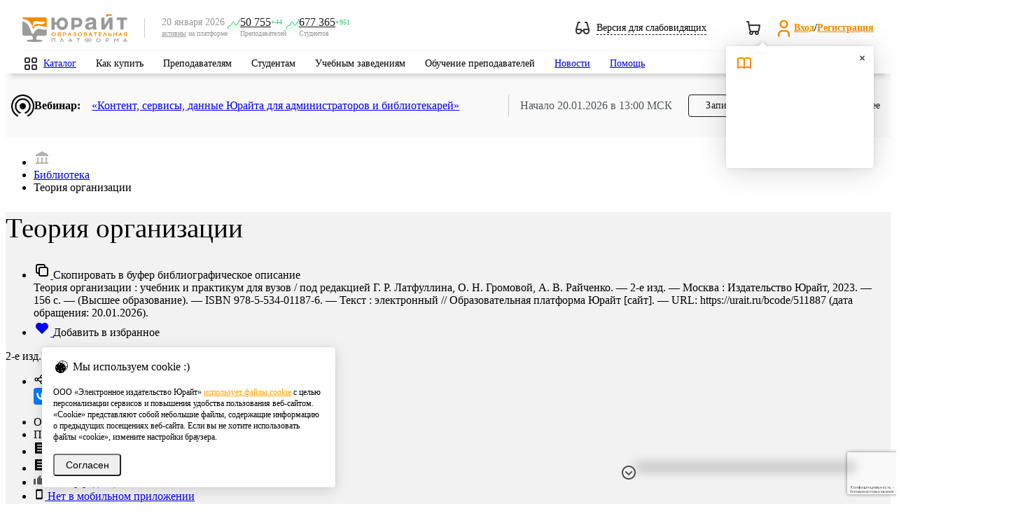

--- FILE ---
content_type: text/html; charset=utf-8
request_url: https://www.google.com/recaptcha/api2/anchor?ar=1&k=6Leq-LgpAAAAAKviVZkiwHVs-FW6g9bBNlrKIDmI&co=aHR0cHM6Ly91cmFpdC5ydTo0NDM.&hl=ru&v=PoyoqOPhxBO7pBk68S4YbpHZ&size=invisible&anchor-ms=20000&execute-ms=30000&cb=yoodxyc7f5wn
body_size: 48515
content:
<!DOCTYPE HTML><html dir="ltr" lang="ru"><head><meta http-equiv="Content-Type" content="text/html; charset=UTF-8">
<meta http-equiv="X-UA-Compatible" content="IE=edge">
<title>reCAPTCHA</title>
<style type="text/css">
/* cyrillic-ext */
@font-face {
  font-family: 'Roboto';
  font-style: normal;
  font-weight: 400;
  font-stretch: 100%;
  src: url(//fonts.gstatic.com/s/roboto/v48/KFO7CnqEu92Fr1ME7kSn66aGLdTylUAMa3GUBHMdazTgWw.woff2) format('woff2');
  unicode-range: U+0460-052F, U+1C80-1C8A, U+20B4, U+2DE0-2DFF, U+A640-A69F, U+FE2E-FE2F;
}
/* cyrillic */
@font-face {
  font-family: 'Roboto';
  font-style: normal;
  font-weight: 400;
  font-stretch: 100%;
  src: url(//fonts.gstatic.com/s/roboto/v48/KFO7CnqEu92Fr1ME7kSn66aGLdTylUAMa3iUBHMdazTgWw.woff2) format('woff2');
  unicode-range: U+0301, U+0400-045F, U+0490-0491, U+04B0-04B1, U+2116;
}
/* greek-ext */
@font-face {
  font-family: 'Roboto';
  font-style: normal;
  font-weight: 400;
  font-stretch: 100%;
  src: url(//fonts.gstatic.com/s/roboto/v48/KFO7CnqEu92Fr1ME7kSn66aGLdTylUAMa3CUBHMdazTgWw.woff2) format('woff2');
  unicode-range: U+1F00-1FFF;
}
/* greek */
@font-face {
  font-family: 'Roboto';
  font-style: normal;
  font-weight: 400;
  font-stretch: 100%;
  src: url(//fonts.gstatic.com/s/roboto/v48/KFO7CnqEu92Fr1ME7kSn66aGLdTylUAMa3-UBHMdazTgWw.woff2) format('woff2');
  unicode-range: U+0370-0377, U+037A-037F, U+0384-038A, U+038C, U+038E-03A1, U+03A3-03FF;
}
/* math */
@font-face {
  font-family: 'Roboto';
  font-style: normal;
  font-weight: 400;
  font-stretch: 100%;
  src: url(//fonts.gstatic.com/s/roboto/v48/KFO7CnqEu92Fr1ME7kSn66aGLdTylUAMawCUBHMdazTgWw.woff2) format('woff2');
  unicode-range: U+0302-0303, U+0305, U+0307-0308, U+0310, U+0312, U+0315, U+031A, U+0326-0327, U+032C, U+032F-0330, U+0332-0333, U+0338, U+033A, U+0346, U+034D, U+0391-03A1, U+03A3-03A9, U+03B1-03C9, U+03D1, U+03D5-03D6, U+03F0-03F1, U+03F4-03F5, U+2016-2017, U+2034-2038, U+203C, U+2040, U+2043, U+2047, U+2050, U+2057, U+205F, U+2070-2071, U+2074-208E, U+2090-209C, U+20D0-20DC, U+20E1, U+20E5-20EF, U+2100-2112, U+2114-2115, U+2117-2121, U+2123-214F, U+2190, U+2192, U+2194-21AE, U+21B0-21E5, U+21F1-21F2, U+21F4-2211, U+2213-2214, U+2216-22FF, U+2308-230B, U+2310, U+2319, U+231C-2321, U+2336-237A, U+237C, U+2395, U+239B-23B7, U+23D0, U+23DC-23E1, U+2474-2475, U+25AF, U+25B3, U+25B7, U+25BD, U+25C1, U+25CA, U+25CC, U+25FB, U+266D-266F, U+27C0-27FF, U+2900-2AFF, U+2B0E-2B11, U+2B30-2B4C, U+2BFE, U+3030, U+FF5B, U+FF5D, U+1D400-1D7FF, U+1EE00-1EEFF;
}
/* symbols */
@font-face {
  font-family: 'Roboto';
  font-style: normal;
  font-weight: 400;
  font-stretch: 100%;
  src: url(//fonts.gstatic.com/s/roboto/v48/KFO7CnqEu92Fr1ME7kSn66aGLdTylUAMaxKUBHMdazTgWw.woff2) format('woff2');
  unicode-range: U+0001-000C, U+000E-001F, U+007F-009F, U+20DD-20E0, U+20E2-20E4, U+2150-218F, U+2190, U+2192, U+2194-2199, U+21AF, U+21E6-21F0, U+21F3, U+2218-2219, U+2299, U+22C4-22C6, U+2300-243F, U+2440-244A, U+2460-24FF, U+25A0-27BF, U+2800-28FF, U+2921-2922, U+2981, U+29BF, U+29EB, U+2B00-2BFF, U+4DC0-4DFF, U+FFF9-FFFB, U+10140-1018E, U+10190-1019C, U+101A0, U+101D0-101FD, U+102E0-102FB, U+10E60-10E7E, U+1D2C0-1D2D3, U+1D2E0-1D37F, U+1F000-1F0FF, U+1F100-1F1AD, U+1F1E6-1F1FF, U+1F30D-1F30F, U+1F315, U+1F31C, U+1F31E, U+1F320-1F32C, U+1F336, U+1F378, U+1F37D, U+1F382, U+1F393-1F39F, U+1F3A7-1F3A8, U+1F3AC-1F3AF, U+1F3C2, U+1F3C4-1F3C6, U+1F3CA-1F3CE, U+1F3D4-1F3E0, U+1F3ED, U+1F3F1-1F3F3, U+1F3F5-1F3F7, U+1F408, U+1F415, U+1F41F, U+1F426, U+1F43F, U+1F441-1F442, U+1F444, U+1F446-1F449, U+1F44C-1F44E, U+1F453, U+1F46A, U+1F47D, U+1F4A3, U+1F4B0, U+1F4B3, U+1F4B9, U+1F4BB, U+1F4BF, U+1F4C8-1F4CB, U+1F4D6, U+1F4DA, U+1F4DF, U+1F4E3-1F4E6, U+1F4EA-1F4ED, U+1F4F7, U+1F4F9-1F4FB, U+1F4FD-1F4FE, U+1F503, U+1F507-1F50B, U+1F50D, U+1F512-1F513, U+1F53E-1F54A, U+1F54F-1F5FA, U+1F610, U+1F650-1F67F, U+1F687, U+1F68D, U+1F691, U+1F694, U+1F698, U+1F6AD, U+1F6B2, U+1F6B9-1F6BA, U+1F6BC, U+1F6C6-1F6CF, U+1F6D3-1F6D7, U+1F6E0-1F6EA, U+1F6F0-1F6F3, U+1F6F7-1F6FC, U+1F700-1F7FF, U+1F800-1F80B, U+1F810-1F847, U+1F850-1F859, U+1F860-1F887, U+1F890-1F8AD, U+1F8B0-1F8BB, U+1F8C0-1F8C1, U+1F900-1F90B, U+1F93B, U+1F946, U+1F984, U+1F996, U+1F9E9, U+1FA00-1FA6F, U+1FA70-1FA7C, U+1FA80-1FA89, U+1FA8F-1FAC6, U+1FACE-1FADC, U+1FADF-1FAE9, U+1FAF0-1FAF8, U+1FB00-1FBFF;
}
/* vietnamese */
@font-face {
  font-family: 'Roboto';
  font-style: normal;
  font-weight: 400;
  font-stretch: 100%;
  src: url(//fonts.gstatic.com/s/roboto/v48/KFO7CnqEu92Fr1ME7kSn66aGLdTylUAMa3OUBHMdazTgWw.woff2) format('woff2');
  unicode-range: U+0102-0103, U+0110-0111, U+0128-0129, U+0168-0169, U+01A0-01A1, U+01AF-01B0, U+0300-0301, U+0303-0304, U+0308-0309, U+0323, U+0329, U+1EA0-1EF9, U+20AB;
}
/* latin-ext */
@font-face {
  font-family: 'Roboto';
  font-style: normal;
  font-weight: 400;
  font-stretch: 100%;
  src: url(//fonts.gstatic.com/s/roboto/v48/KFO7CnqEu92Fr1ME7kSn66aGLdTylUAMa3KUBHMdazTgWw.woff2) format('woff2');
  unicode-range: U+0100-02BA, U+02BD-02C5, U+02C7-02CC, U+02CE-02D7, U+02DD-02FF, U+0304, U+0308, U+0329, U+1D00-1DBF, U+1E00-1E9F, U+1EF2-1EFF, U+2020, U+20A0-20AB, U+20AD-20C0, U+2113, U+2C60-2C7F, U+A720-A7FF;
}
/* latin */
@font-face {
  font-family: 'Roboto';
  font-style: normal;
  font-weight: 400;
  font-stretch: 100%;
  src: url(//fonts.gstatic.com/s/roboto/v48/KFO7CnqEu92Fr1ME7kSn66aGLdTylUAMa3yUBHMdazQ.woff2) format('woff2');
  unicode-range: U+0000-00FF, U+0131, U+0152-0153, U+02BB-02BC, U+02C6, U+02DA, U+02DC, U+0304, U+0308, U+0329, U+2000-206F, U+20AC, U+2122, U+2191, U+2193, U+2212, U+2215, U+FEFF, U+FFFD;
}
/* cyrillic-ext */
@font-face {
  font-family: 'Roboto';
  font-style: normal;
  font-weight: 500;
  font-stretch: 100%;
  src: url(//fonts.gstatic.com/s/roboto/v48/KFO7CnqEu92Fr1ME7kSn66aGLdTylUAMa3GUBHMdazTgWw.woff2) format('woff2');
  unicode-range: U+0460-052F, U+1C80-1C8A, U+20B4, U+2DE0-2DFF, U+A640-A69F, U+FE2E-FE2F;
}
/* cyrillic */
@font-face {
  font-family: 'Roboto';
  font-style: normal;
  font-weight: 500;
  font-stretch: 100%;
  src: url(//fonts.gstatic.com/s/roboto/v48/KFO7CnqEu92Fr1ME7kSn66aGLdTylUAMa3iUBHMdazTgWw.woff2) format('woff2');
  unicode-range: U+0301, U+0400-045F, U+0490-0491, U+04B0-04B1, U+2116;
}
/* greek-ext */
@font-face {
  font-family: 'Roboto';
  font-style: normal;
  font-weight: 500;
  font-stretch: 100%;
  src: url(//fonts.gstatic.com/s/roboto/v48/KFO7CnqEu92Fr1ME7kSn66aGLdTylUAMa3CUBHMdazTgWw.woff2) format('woff2');
  unicode-range: U+1F00-1FFF;
}
/* greek */
@font-face {
  font-family: 'Roboto';
  font-style: normal;
  font-weight: 500;
  font-stretch: 100%;
  src: url(//fonts.gstatic.com/s/roboto/v48/KFO7CnqEu92Fr1ME7kSn66aGLdTylUAMa3-UBHMdazTgWw.woff2) format('woff2');
  unicode-range: U+0370-0377, U+037A-037F, U+0384-038A, U+038C, U+038E-03A1, U+03A3-03FF;
}
/* math */
@font-face {
  font-family: 'Roboto';
  font-style: normal;
  font-weight: 500;
  font-stretch: 100%;
  src: url(//fonts.gstatic.com/s/roboto/v48/KFO7CnqEu92Fr1ME7kSn66aGLdTylUAMawCUBHMdazTgWw.woff2) format('woff2');
  unicode-range: U+0302-0303, U+0305, U+0307-0308, U+0310, U+0312, U+0315, U+031A, U+0326-0327, U+032C, U+032F-0330, U+0332-0333, U+0338, U+033A, U+0346, U+034D, U+0391-03A1, U+03A3-03A9, U+03B1-03C9, U+03D1, U+03D5-03D6, U+03F0-03F1, U+03F4-03F5, U+2016-2017, U+2034-2038, U+203C, U+2040, U+2043, U+2047, U+2050, U+2057, U+205F, U+2070-2071, U+2074-208E, U+2090-209C, U+20D0-20DC, U+20E1, U+20E5-20EF, U+2100-2112, U+2114-2115, U+2117-2121, U+2123-214F, U+2190, U+2192, U+2194-21AE, U+21B0-21E5, U+21F1-21F2, U+21F4-2211, U+2213-2214, U+2216-22FF, U+2308-230B, U+2310, U+2319, U+231C-2321, U+2336-237A, U+237C, U+2395, U+239B-23B7, U+23D0, U+23DC-23E1, U+2474-2475, U+25AF, U+25B3, U+25B7, U+25BD, U+25C1, U+25CA, U+25CC, U+25FB, U+266D-266F, U+27C0-27FF, U+2900-2AFF, U+2B0E-2B11, U+2B30-2B4C, U+2BFE, U+3030, U+FF5B, U+FF5D, U+1D400-1D7FF, U+1EE00-1EEFF;
}
/* symbols */
@font-face {
  font-family: 'Roboto';
  font-style: normal;
  font-weight: 500;
  font-stretch: 100%;
  src: url(//fonts.gstatic.com/s/roboto/v48/KFO7CnqEu92Fr1ME7kSn66aGLdTylUAMaxKUBHMdazTgWw.woff2) format('woff2');
  unicode-range: U+0001-000C, U+000E-001F, U+007F-009F, U+20DD-20E0, U+20E2-20E4, U+2150-218F, U+2190, U+2192, U+2194-2199, U+21AF, U+21E6-21F0, U+21F3, U+2218-2219, U+2299, U+22C4-22C6, U+2300-243F, U+2440-244A, U+2460-24FF, U+25A0-27BF, U+2800-28FF, U+2921-2922, U+2981, U+29BF, U+29EB, U+2B00-2BFF, U+4DC0-4DFF, U+FFF9-FFFB, U+10140-1018E, U+10190-1019C, U+101A0, U+101D0-101FD, U+102E0-102FB, U+10E60-10E7E, U+1D2C0-1D2D3, U+1D2E0-1D37F, U+1F000-1F0FF, U+1F100-1F1AD, U+1F1E6-1F1FF, U+1F30D-1F30F, U+1F315, U+1F31C, U+1F31E, U+1F320-1F32C, U+1F336, U+1F378, U+1F37D, U+1F382, U+1F393-1F39F, U+1F3A7-1F3A8, U+1F3AC-1F3AF, U+1F3C2, U+1F3C4-1F3C6, U+1F3CA-1F3CE, U+1F3D4-1F3E0, U+1F3ED, U+1F3F1-1F3F3, U+1F3F5-1F3F7, U+1F408, U+1F415, U+1F41F, U+1F426, U+1F43F, U+1F441-1F442, U+1F444, U+1F446-1F449, U+1F44C-1F44E, U+1F453, U+1F46A, U+1F47D, U+1F4A3, U+1F4B0, U+1F4B3, U+1F4B9, U+1F4BB, U+1F4BF, U+1F4C8-1F4CB, U+1F4D6, U+1F4DA, U+1F4DF, U+1F4E3-1F4E6, U+1F4EA-1F4ED, U+1F4F7, U+1F4F9-1F4FB, U+1F4FD-1F4FE, U+1F503, U+1F507-1F50B, U+1F50D, U+1F512-1F513, U+1F53E-1F54A, U+1F54F-1F5FA, U+1F610, U+1F650-1F67F, U+1F687, U+1F68D, U+1F691, U+1F694, U+1F698, U+1F6AD, U+1F6B2, U+1F6B9-1F6BA, U+1F6BC, U+1F6C6-1F6CF, U+1F6D3-1F6D7, U+1F6E0-1F6EA, U+1F6F0-1F6F3, U+1F6F7-1F6FC, U+1F700-1F7FF, U+1F800-1F80B, U+1F810-1F847, U+1F850-1F859, U+1F860-1F887, U+1F890-1F8AD, U+1F8B0-1F8BB, U+1F8C0-1F8C1, U+1F900-1F90B, U+1F93B, U+1F946, U+1F984, U+1F996, U+1F9E9, U+1FA00-1FA6F, U+1FA70-1FA7C, U+1FA80-1FA89, U+1FA8F-1FAC6, U+1FACE-1FADC, U+1FADF-1FAE9, U+1FAF0-1FAF8, U+1FB00-1FBFF;
}
/* vietnamese */
@font-face {
  font-family: 'Roboto';
  font-style: normal;
  font-weight: 500;
  font-stretch: 100%;
  src: url(//fonts.gstatic.com/s/roboto/v48/KFO7CnqEu92Fr1ME7kSn66aGLdTylUAMa3OUBHMdazTgWw.woff2) format('woff2');
  unicode-range: U+0102-0103, U+0110-0111, U+0128-0129, U+0168-0169, U+01A0-01A1, U+01AF-01B0, U+0300-0301, U+0303-0304, U+0308-0309, U+0323, U+0329, U+1EA0-1EF9, U+20AB;
}
/* latin-ext */
@font-face {
  font-family: 'Roboto';
  font-style: normal;
  font-weight: 500;
  font-stretch: 100%;
  src: url(//fonts.gstatic.com/s/roboto/v48/KFO7CnqEu92Fr1ME7kSn66aGLdTylUAMa3KUBHMdazTgWw.woff2) format('woff2');
  unicode-range: U+0100-02BA, U+02BD-02C5, U+02C7-02CC, U+02CE-02D7, U+02DD-02FF, U+0304, U+0308, U+0329, U+1D00-1DBF, U+1E00-1E9F, U+1EF2-1EFF, U+2020, U+20A0-20AB, U+20AD-20C0, U+2113, U+2C60-2C7F, U+A720-A7FF;
}
/* latin */
@font-face {
  font-family: 'Roboto';
  font-style: normal;
  font-weight: 500;
  font-stretch: 100%;
  src: url(//fonts.gstatic.com/s/roboto/v48/KFO7CnqEu92Fr1ME7kSn66aGLdTylUAMa3yUBHMdazQ.woff2) format('woff2');
  unicode-range: U+0000-00FF, U+0131, U+0152-0153, U+02BB-02BC, U+02C6, U+02DA, U+02DC, U+0304, U+0308, U+0329, U+2000-206F, U+20AC, U+2122, U+2191, U+2193, U+2212, U+2215, U+FEFF, U+FFFD;
}
/* cyrillic-ext */
@font-face {
  font-family: 'Roboto';
  font-style: normal;
  font-weight: 900;
  font-stretch: 100%;
  src: url(//fonts.gstatic.com/s/roboto/v48/KFO7CnqEu92Fr1ME7kSn66aGLdTylUAMa3GUBHMdazTgWw.woff2) format('woff2');
  unicode-range: U+0460-052F, U+1C80-1C8A, U+20B4, U+2DE0-2DFF, U+A640-A69F, U+FE2E-FE2F;
}
/* cyrillic */
@font-face {
  font-family: 'Roboto';
  font-style: normal;
  font-weight: 900;
  font-stretch: 100%;
  src: url(//fonts.gstatic.com/s/roboto/v48/KFO7CnqEu92Fr1ME7kSn66aGLdTylUAMa3iUBHMdazTgWw.woff2) format('woff2');
  unicode-range: U+0301, U+0400-045F, U+0490-0491, U+04B0-04B1, U+2116;
}
/* greek-ext */
@font-face {
  font-family: 'Roboto';
  font-style: normal;
  font-weight: 900;
  font-stretch: 100%;
  src: url(//fonts.gstatic.com/s/roboto/v48/KFO7CnqEu92Fr1ME7kSn66aGLdTylUAMa3CUBHMdazTgWw.woff2) format('woff2');
  unicode-range: U+1F00-1FFF;
}
/* greek */
@font-face {
  font-family: 'Roboto';
  font-style: normal;
  font-weight: 900;
  font-stretch: 100%;
  src: url(//fonts.gstatic.com/s/roboto/v48/KFO7CnqEu92Fr1ME7kSn66aGLdTylUAMa3-UBHMdazTgWw.woff2) format('woff2');
  unicode-range: U+0370-0377, U+037A-037F, U+0384-038A, U+038C, U+038E-03A1, U+03A3-03FF;
}
/* math */
@font-face {
  font-family: 'Roboto';
  font-style: normal;
  font-weight: 900;
  font-stretch: 100%;
  src: url(//fonts.gstatic.com/s/roboto/v48/KFO7CnqEu92Fr1ME7kSn66aGLdTylUAMawCUBHMdazTgWw.woff2) format('woff2');
  unicode-range: U+0302-0303, U+0305, U+0307-0308, U+0310, U+0312, U+0315, U+031A, U+0326-0327, U+032C, U+032F-0330, U+0332-0333, U+0338, U+033A, U+0346, U+034D, U+0391-03A1, U+03A3-03A9, U+03B1-03C9, U+03D1, U+03D5-03D6, U+03F0-03F1, U+03F4-03F5, U+2016-2017, U+2034-2038, U+203C, U+2040, U+2043, U+2047, U+2050, U+2057, U+205F, U+2070-2071, U+2074-208E, U+2090-209C, U+20D0-20DC, U+20E1, U+20E5-20EF, U+2100-2112, U+2114-2115, U+2117-2121, U+2123-214F, U+2190, U+2192, U+2194-21AE, U+21B0-21E5, U+21F1-21F2, U+21F4-2211, U+2213-2214, U+2216-22FF, U+2308-230B, U+2310, U+2319, U+231C-2321, U+2336-237A, U+237C, U+2395, U+239B-23B7, U+23D0, U+23DC-23E1, U+2474-2475, U+25AF, U+25B3, U+25B7, U+25BD, U+25C1, U+25CA, U+25CC, U+25FB, U+266D-266F, U+27C0-27FF, U+2900-2AFF, U+2B0E-2B11, U+2B30-2B4C, U+2BFE, U+3030, U+FF5B, U+FF5D, U+1D400-1D7FF, U+1EE00-1EEFF;
}
/* symbols */
@font-face {
  font-family: 'Roboto';
  font-style: normal;
  font-weight: 900;
  font-stretch: 100%;
  src: url(//fonts.gstatic.com/s/roboto/v48/KFO7CnqEu92Fr1ME7kSn66aGLdTylUAMaxKUBHMdazTgWw.woff2) format('woff2');
  unicode-range: U+0001-000C, U+000E-001F, U+007F-009F, U+20DD-20E0, U+20E2-20E4, U+2150-218F, U+2190, U+2192, U+2194-2199, U+21AF, U+21E6-21F0, U+21F3, U+2218-2219, U+2299, U+22C4-22C6, U+2300-243F, U+2440-244A, U+2460-24FF, U+25A0-27BF, U+2800-28FF, U+2921-2922, U+2981, U+29BF, U+29EB, U+2B00-2BFF, U+4DC0-4DFF, U+FFF9-FFFB, U+10140-1018E, U+10190-1019C, U+101A0, U+101D0-101FD, U+102E0-102FB, U+10E60-10E7E, U+1D2C0-1D2D3, U+1D2E0-1D37F, U+1F000-1F0FF, U+1F100-1F1AD, U+1F1E6-1F1FF, U+1F30D-1F30F, U+1F315, U+1F31C, U+1F31E, U+1F320-1F32C, U+1F336, U+1F378, U+1F37D, U+1F382, U+1F393-1F39F, U+1F3A7-1F3A8, U+1F3AC-1F3AF, U+1F3C2, U+1F3C4-1F3C6, U+1F3CA-1F3CE, U+1F3D4-1F3E0, U+1F3ED, U+1F3F1-1F3F3, U+1F3F5-1F3F7, U+1F408, U+1F415, U+1F41F, U+1F426, U+1F43F, U+1F441-1F442, U+1F444, U+1F446-1F449, U+1F44C-1F44E, U+1F453, U+1F46A, U+1F47D, U+1F4A3, U+1F4B0, U+1F4B3, U+1F4B9, U+1F4BB, U+1F4BF, U+1F4C8-1F4CB, U+1F4D6, U+1F4DA, U+1F4DF, U+1F4E3-1F4E6, U+1F4EA-1F4ED, U+1F4F7, U+1F4F9-1F4FB, U+1F4FD-1F4FE, U+1F503, U+1F507-1F50B, U+1F50D, U+1F512-1F513, U+1F53E-1F54A, U+1F54F-1F5FA, U+1F610, U+1F650-1F67F, U+1F687, U+1F68D, U+1F691, U+1F694, U+1F698, U+1F6AD, U+1F6B2, U+1F6B9-1F6BA, U+1F6BC, U+1F6C6-1F6CF, U+1F6D3-1F6D7, U+1F6E0-1F6EA, U+1F6F0-1F6F3, U+1F6F7-1F6FC, U+1F700-1F7FF, U+1F800-1F80B, U+1F810-1F847, U+1F850-1F859, U+1F860-1F887, U+1F890-1F8AD, U+1F8B0-1F8BB, U+1F8C0-1F8C1, U+1F900-1F90B, U+1F93B, U+1F946, U+1F984, U+1F996, U+1F9E9, U+1FA00-1FA6F, U+1FA70-1FA7C, U+1FA80-1FA89, U+1FA8F-1FAC6, U+1FACE-1FADC, U+1FADF-1FAE9, U+1FAF0-1FAF8, U+1FB00-1FBFF;
}
/* vietnamese */
@font-face {
  font-family: 'Roboto';
  font-style: normal;
  font-weight: 900;
  font-stretch: 100%;
  src: url(//fonts.gstatic.com/s/roboto/v48/KFO7CnqEu92Fr1ME7kSn66aGLdTylUAMa3OUBHMdazTgWw.woff2) format('woff2');
  unicode-range: U+0102-0103, U+0110-0111, U+0128-0129, U+0168-0169, U+01A0-01A1, U+01AF-01B0, U+0300-0301, U+0303-0304, U+0308-0309, U+0323, U+0329, U+1EA0-1EF9, U+20AB;
}
/* latin-ext */
@font-face {
  font-family: 'Roboto';
  font-style: normal;
  font-weight: 900;
  font-stretch: 100%;
  src: url(//fonts.gstatic.com/s/roboto/v48/KFO7CnqEu92Fr1ME7kSn66aGLdTylUAMa3KUBHMdazTgWw.woff2) format('woff2');
  unicode-range: U+0100-02BA, U+02BD-02C5, U+02C7-02CC, U+02CE-02D7, U+02DD-02FF, U+0304, U+0308, U+0329, U+1D00-1DBF, U+1E00-1E9F, U+1EF2-1EFF, U+2020, U+20A0-20AB, U+20AD-20C0, U+2113, U+2C60-2C7F, U+A720-A7FF;
}
/* latin */
@font-face {
  font-family: 'Roboto';
  font-style: normal;
  font-weight: 900;
  font-stretch: 100%;
  src: url(//fonts.gstatic.com/s/roboto/v48/KFO7CnqEu92Fr1ME7kSn66aGLdTylUAMa3yUBHMdazQ.woff2) format('woff2');
  unicode-range: U+0000-00FF, U+0131, U+0152-0153, U+02BB-02BC, U+02C6, U+02DA, U+02DC, U+0304, U+0308, U+0329, U+2000-206F, U+20AC, U+2122, U+2191, U+2193, U+2212, U+2215, U+FEFF, U+FFFD;
}

</style>
<link rel="stylesheet" type="text/css" href="https://www.gstatic.com/recaptcha/releases/PoyoqOPhxBO7pBk68S4YbpHZ/styles__ltr.css">
<script nonce="uxFEdVBPruE2NcGHv_Vf9A" type="text/javascript">window['__recaptcha_api'] = 'https://www.google.com/recaptcha/api2/';</script>
<script type="text/javascript" src="https://www.gstatic.com/recaptcha/releases/PoyoqOPhxBO7pBk68S4YbpHZ/recaptcha__ru.js" nonce="uxFEdVBPruE2NcGHv_Vf9A">
      
    </script></head>
<body><div id="rc-anchor-alert" class="rc-anchor-alert"></div>
<input type="hidden" id="recaptcha-token" value="[base64]">
<script type="text/javascript" nonce="uxFEdVBPruE2NcGHv_Vf9A">
      recaptcha.anchor.Main.init("[\x22ainput\x22,[\x22bgdata\x22,\x22\x22,\[base64]/[base64]/[base64]/KE4oMTI0LHYsdi5HKSxMWihsLHYpKTpOKDEyNCx2LGwpLFYpLHYpLFQpKSxGKDE3MSx2KX0scjc9ZnVuY3Rpb24obCl7cmV0dXJuIGx9LEM9ZnVuY3Rpb24obCxWLHYpe04odixsLFYpLFZbYWtdPTI3OTZ9LG49ZnVuY3Rpb24obCxWKXtWLlg9KChWLlg/[base64]/[base64]/[base64]/[base64]/[base64]/[base64]/[base64]/[base64]/[base64]/[base64]/[base64]\\u003d\x22,\[base64]\\u003d\x22,\x22wrfCqsO2w6vCg8KQw6PCjMKmaVjDucOBwofDgMO7GXczw5ZJJhZTMMOBLMOOZMKvwq1Yw4V1BR4Gw6vDmV9qwqYzw6XCigAFwpvCkMOBwrnCqAV9bixPcj7Cm8O/JhoTwqRGTcOHw7tHSMOHHsKaw7DDtBDDk8ORw6vCjxJpworDlAfCjsK1WMKow4XChB5Nw5ttJcO8w5VEPnHCuUVlfcOWwpvDvsOSw4zCpg9kwrgzKCvDuQHCiWrDhsOCXAUtw7DDosO6w7/DqMKWwq/CkcOlCjjCvMKDw7vDnmYFwpnCsWHDn8OmUcKHwrLCsMKAZz/DvHnCucKyKsK2wrzCqF9ow6LCs8OCw4lrD8KsJV/CusKCRUN7w4rCvgZIecOawoFWa8Kkw6ZYwpgXw5YSwrwNasKvw5zCqMKPwrrDpcK1ME3DlFzDjUHCvAVRwqDChgM6acK7w6F6bcKsHT8pMj5SBMOCwrLDmsK2w4TCtcKwWsO+FX0xCsK8eHs0wq/DnsOcw6fCqsOnw7wMw5pfJsOswq3DjgnDr00Qw7Fuw4dRwqvChkUeAXtrwp5Vw4zCgcKEZUI2aMO2w6cQBGBkwpVhw5UwM0k2wrfCpE/Dp0c6V8KGSC3CqsO1OXpiPmLDqcOKwqvCoDAUXsOHw4DCtzFuIUnDqy7DoW8rwrJTMsKRw7TChcKLCREyw5LCoxzCngN0wrIhw4LCukEAfhcUwrzCgMK4FsKoEjfCtW7DjsKowqXDtn5LasKudXzDgATCqcO9wq5KWD/ClsKzcxQ6ARTDl8OmwpJ3w4LDgsOjw7TCvcOKwqPCuiPCqn0tD15bw67Cq8ObGy3Dj8OQwrF9wpfDi8O/wpDCgsOLw7bCo8Onwo7Cj8KRGMOZV8KrwpzCvmlkw77CkysudsOqIh02M8Oqw59cwq9aw5fDssOxI1p2woo8dsOZwol2w6TCoVTCuWLCpXUEwpnCiF1dw5leCnPCrV3DiMOHIcOLeDAxd8KbX8OvPXTDqA/CqcKzUgrDvcO1wrbCvS0CTsO+ZcOJw4Qzd8O0w5vCtB0Pw7rChsOODj3DrRzCnMKdw5XDnjHDiFUsZsK+KC7DgkTCqsOaw6cufcKISxsmScKdw73ChyLDtMKcGMOUw4vDo8KfwosfXC/CoEjDlT4Rw5Nxwq7DgMKcw7PCpcK+w6jDthh+TsKkZ0QgflrDqScgwrnCq3DChGfCvMObwoBEw5wjGMKwacOhaMKPw7dpWUnDisKKw6VXXMOedSLCrsKWwo7DksOydzzCoiAgQMKrw73CuXDDuGjCpBTCnMKZFcOKw4tiBsO/fBQ6HcOxw6/Dl8KqwrxydVPDosO2w5PCklzDlT3DoH0gGcOUc8OCwq7CmcOCwoTDlgfDsMKHZcKFKl/Dm8KwwqdNYUzDhATDiMK/XBFWw6xVw713w6JIw7TCm8OaQsOzw43DncKqTzIZwo0+w58xRcOOJ1tKwp1+woXCl8O2Jj54J8OlwqLCqcOiwobCuDwMKsOhO8KscQ8bZmDCiG4zw5HDgMOcwpvCqcK3w4rDtcKawp1uworDtSIAwo0KLzRxXMKvw5HDkgnCvQXDqzx5w4bCkcO5N2rCmDlrKF/CnXTCuXMewpx0w67Dq8Kzw6/Di0zDosKCw7rCnMOhw5pRBMOEL8OTPB5IEVIKXcKLw49zwpZywp01w70Hw5lRw4Qdw5vDqMOwKgNtwrdNTQjDiMKpQsKAw7PDocKjMcOVPg/DuRLCj8KXbALCsMKUwprCmcO0YsOmVMOdFMKgYyLCoMKCQBkewqxaI8OJw44CwrrDmcKzGD13woc+ZsKLasKnISTDvETDk8KwOsOfZsOHYsK2eld0w4YDwqkPwrtTV8OOw7fChx/DksOIw7fCucKyw5zCvsKuw4/CksOdw5/DiAlfTFFUKMO6wp8XU0DCtQjDlgTCpcKzOsKKw4EkVsKBAsKzY8KXYUlYKcOYBnpeCjfCqA/DkTpOA8OYw4TDvMK0w5EDT0TDuGoMwpjDhD/CsnZowo3DhsKvEyLCnmXClMOecEXDnFPCkcOuFsOzAcKyw5/DiMK0wpcRw5nCksOJVAbCizjCpUnCsVVrw7nDvE0XaEsKC8OhfcK5w73DmsKmGMOcwrMFKcO4wp3DvMKJw6/DvsK/wpvDqh3CswzDsmdCJU7DuQzCmQLCjMKmNMKiUxI5N1vCgMOUFVHDhcO/w5nDvMOmB3gXwr7DiCjDg8Kuw6trw7gNF8K3GMKFbsOwFXDDhU/CnsOROVo+w4cqwoBswpvCuWYbcxQ3BcOZwrJYSjHDnsKVWsK/RMKIw7Z5wrDDtAfCoRrCkxvDpcOWO8KCGyluPj0ZWcKfD8KlFMOLOW5Aw4jCqXbDhcONecKUw43CqMOUwrQmaMKIwoDCoQTCk8KQwoXCly12wrJWw43CscKnw7vCqnvDszE9wq/CrsOfwoIRw4bDvjIWwo3CinFEPsO8M8Ovw6tTw7luw6DDrMOUAiRfw7Jfw7vCnm7DgWXDnUHDgj8Lw4RydMKtX3jDpwA3U0cnScKiwp3Cnj1Lw4/[base64]/ClsOSwrrCtsK3AsOcTTfDt8OowobCjWFLwo04cMKRw7BwdMObOQrCqXnCvCZYIMK1bFzDmcKzwrrDvzrDsTzCvsKsRW4ZwpfCnyLCoGfCpDhWI8KEWcKqB2vDkcK9wobDi8KPVArCnUs0IMOHD8OXwqhzw63CkcO6FcKnw6bCsX3CpUXCumgXdsKCfTQ0w7/DihhuYcOLwr7Ch1bDrCMOwotYwr4hJ2HCtEPDhRLDiDHDuWTDjAfCksO4wqcpw4hzwoXCvGtXwothwpfCjHzCq8KDw5jDuMOVQMO9w754FAQtwpbDisOewoIsw6jCusOIBCnDrhXCsEPCiMOhN8KZw4h0w7AEwr90w5ozw4UKwqTDnMKtdMOhwr7DoMK/R8KYYsKJGsK8A8OYw47CqXhJw4Uwwo19wonDsiPCulrDgQrDmUvDiznChnAsJl9LwrTCuBTDuMKDDCs6ACDDqcOiYD3DtxPDtjvCl8K2w7LDlMK/IDTDijwpwqk5wqFUwq9jwqx6ZsKPC2RAAErCl8KEw4JRw6MGNcOkwoFBwqDDjHbCoMKtdsKYw4LCkcKuTcKrwpTCpMOhe8OWZsKAw6vDkMOZw4AFw6cMwqLDtF1nwovCpTLCs8KKwoJlwpbCpMO9cnHCrsOJNhTCg1fCvcKMUgPCocOpw4/DuEJrwoZbw6ZLbsKSDkhwWSsYw4RnwpbDnj4JccOhE8OOdcOUw4LClMOIWTXCpMO0KsKKCcKrw6Ihw7lUw6/CvcO7w7EMwqXDhMKIw7hwwpzDr1rDphQAwp0swq5Yw6nDrndxbcKuw5/DvsOGTAcNbcKBw59iw5/CuiU5wrvDvcOlwrjCmsKGwofCpcK1JsKrwoltwqMJwq51w5jCpmw0w4/CkirDqFTDshMKWMO+wrBTw700D8Odw5LDs8KVTm3CnyAoVDvCs8OBFcKqwpjDigfCkkUIXcKLw4N5w6x2bjUfw7jDlsKMfcO0QcKqw4ZVwrzDoUfDosK8InLDlxnCpMOyw5lMPRzDsxNFwqojw4AdHxvDpMOIw6JBLSvCmMKLXnXCgWgew6PComfCjxPDlDsGw73Dij/Dg0ZfDmU3w6/CrAPDhcKKXVE1WMOLEAXChcO9wq/CtQXCucK2dVF9w5RPwpdbWxLCjgzDvcKWw7d+w5HDlwjCgSQkwrXDvwIeMT09w5kfwrbDgsK2w6Jsw5EfPMO8TiIDJyYDSk3CjsOyw7JKw5dmw4TDnMOTa8KLS8OAXW7CvWHCtcOjPiViFUBSwqcJIVzCicKpGcKWw7DDlFzCkMOYw4TDi8OJw4/Dhg7CgcOyVn/Dj8KFwoLDiMKUw7TDu8OXHAvCnlzDocOmw6jDgMO7b8KQw7LDtX1QADcYVMOGS0tgPcOSAsOrIBptwrrCg8OGdsKpeWk6wpDDsEkPwqU+OMKrwojCjy0sw4UODcKqw53CicO+w5XDiMK/UMKIXzIWEDXDmsKsw6AIwrNpTUEPw6bDt1jDvsK+w5HCssOEwpnCmMOuwrUAWsKneh3CsUbDtMOEwptuN8KKD27CigXDqsOQwp/DlMKtGRvCosKVMw3CmmpNdMOWwqvDv8Ktw7wTH2tNbmvChsKfw6IedsKgGBfDisK4aV7CgcO5w7hOZMKsMcKORcKsDsKRwoZBwq/Dqj4qw7hyw73Dkktmwq7CnDkVwoLDsyRwIsOIw6thw4HDpgvChGMOw6PCqcOyw77Cg8Khw6VUBixdUlzCiT58f8KAS3nDqMKdfylUZsO8wqYbFBo+a8OCw4PDngXDmsOJQsObasO1IMK9w4YvNno/UXVsbTFowrrDpnQuDwFvw6J1w48cw4DDlDZOTj5Gc2TChcKywphmVzYyGcOgwpTDrjTDm8OUKkrDtWNDEz9ywofCoA8+wpA5aWvCrcO5woHCtyjCqy/DtgUbw4HDs8Kfw6Efw75SYlXCuMK6w7LDlMOOXMOFAcKHwrZOw5UtbAXDlMKlwr/[base64]/CoMO8ZsOnwqXDuwDDoF1jVsKMw7/[base64]/DhBXChkUVPzwfdlwJw53Di2FufQrCh1ZbwovCqcOjw6RADMOgworDpBdyJcKiAGrCik3Cm0ZvwrjCmsK4ECRsw6/DshvDosO9PMKhw5o4wp0/w5wEFcORHcK9wpDDlMKxDQoowofCn8KPw7A8KMOiw4fCk17Dm8Oiw6o6w7TDisKowpTCqsKkw4/DvsK1w6xZw47CrsOQbns3ecK5wqXDksOBw7kTJBkRwqcpfGPDoibCu8OKwovCtcKxC8O4RB3Cniglwr5hwrdVwqPCtmfCtcO7JRjDn27DmMKgwr/[base64]/DhMK1w4wQw7/DicONwokpwoLCnMKsGSdWwqPClgrChjZCKMOWYMKrwqLCg8Kowo7CgMOkT3DDq8O9fVnDhDFkSUNCwo0owqYUw7TCm8KPwovCosKNwqBcSBjDuxoSw7/CkMOgVRt1w5dTw5hcw7/CnMKDw5PDsMO8SWhJwr4fwqtCayLDvMKiw7QFw7Z+wq1BSRzDssKaCygAKgDCs8KEPMOGwo/DqMO1dsKlw6oJJ8K5wr48w6XCqcK6dEhdwq8Pw5diw7s+wrjDocKCf8Kywotxdx/Dp09aw6hPeDwFwrQNw57Dq8O/wojDvsKew6QpwpVdDgHDi8KMwo/DlE/ClcO4cMKiw7nCmMKPecK7DsO2cG7DpMKVFGXDisKfGcObcmPDt8O0csOywohVXsKmw4TCqXMqwpI7eSwhwrjDq0XDvcOowr3DoMKtFgc1w5TCicOYwovCjCbCuH8ewp0ueMOLaMKPwrrCs8K/w6fDlVPCu8K9aMK2I8OVwrnDgkMZMnhZBsK7YMKmXsOywqvCrcKOw6omw6Qzw7bChzFcwqXCikXCll7CpHbDoDg6w7PDmsKpEsKawoFNRCI4w5/CosKkI1/Ctz9Lwqomw4wiNMK5axEeQcOraWrDkAkhwrgswo3DpsKoKcK9PcOdwqV/wqjCtcKjeMO1D8KMY8O6Mlgkw4HCkcKeBxXCj0bDgMKBV3IoWhsyCyPCgsOdPsKYw4J+N8Okwp1CXSHCnmfCg2DCsm3CssOqd0nDgcOFE8Krw6M+Y8KEJRLCqsKkLD4lfMKEJzJMw4h0HMKwOy7DmMOWwqDClllBS8KKQzkWwowyw4HCqsO2BMK8XsO/[base64]/w4XDuMOHUF4Vw5bCtcKjw6HDgsK/w7fDgsObIV/CnTQmCMKLwo7DiUcRwpJManPCiyBXw6HCjcKiOw3CqcKBfcOBwovDqxJMA8OJwr/[base64]/w6lfwqZlw5DDv8O0w5HCjR9/[base64]/[base64]/CvTbCscO3W2wVwp/[base64]/CrSpnHMKPVkPCsmfCqXbCh8KyesOfw7TCvMOMe8ODV1vChMOmwqdmw7I0W8O6wqPDiCvCrMKBQCRVwoI1woXCiwDDkgzCoRcjwqFJMx3Dp8K+wqPDgMKDEsOCwqjCpHzCizdwYCTDvhQzNEdAwpzCg8O0EMK/w6oow6rChmXChMOCAVjCk8OjwpLCgGQLw4xfwo/[base64]/[base64]/[base64]/AcOGXn8aw7bClcKheUobVcKawoduw7rDkCDDsGfCpcKcwpNMQxgIfG83wpJ6w48nw64Xw7NSKnkPHXDDgy8gwoB5wq9VwqPCncOdw4LCogjCj8KhSxnDoGbCg8OOwo9mwpILRjzCn8KzQAN/E3JLJAXDr3NCw5LDicO5GcOUXMK6XAU0w4Ugwq3Dm8O5wp9jOsOHwr9nfcOew7Eaw5YPOW0Pw5HCgMKwwrjCu8KiIMOiw5YPwoLDt8Owwq15woEkwrHDj0xMMD3DksK+AsO4w6t5FcOxbsOpPSjDlMOLbn8wwpnDj8KdTcKgTW7DmSHDsMK5ccK1NMOzdMOUwpQGw5/[base64]/[base64]/[base64]/[base64]/w7TDjcOBURTDuhPDscOrwrIOVQMDwp0WwqB/w4fCrHjDqQw6JsOfVD9QwqXDnhzCnsOod8KeDcOzA8KNw5TCksKjwqRmFSxJw6bDhsOVw4PDjcKOw5EoZ8KwV8Omw79lwpjDkH7Co8KEw6TCgETDjFh4LznDgcKTw5Evw5vDrV7CkMOxW8KHUcKSw7zDqcOvw7xewp/CoBLCncK3w6LCrE3Cn8OABsK8EcOiQD3ChsKlRsKZFm1mwq1vw53DsE7DlcKcw4x9wqEFU10pwrzDpMOFwrzDiMORwpXCjcK2w5Yzw5t4ZMKwZsOzw5/[base64]/[base64]/CsTvCnsKRw4J+JMOfQcKAJ8K7AhrDpcOaYsOIIcOGasKRwojDjcKZeBRcw4XCjsOnV3fCqcOKOcKnJMOTwphJwoB9U8Kiw5LCusO2TcOdJQHCplfCgMOBwr0lwoF8w7Mow6PCvg/CrEnCpTrDtTvDqMOxCMOywqfCssOAwpvDtsOnw6DDjWAsEMOcWlzCrRk/w6fDr2hTw7Y/O3TCu0jCmnDCh8KeXsOeDsKZbsOUTgl4MU82wrhTC8KTw6nChncow7Msw53Dg8KOTsKIw4dbw5/ChhTDiAIfUAbDgHLCtD8Rw5N/w7R4R2HCnMOWw5TClMKyw6MVw7fDncOyw4FBwpEgCcOlJcOeDcK7ZsOew4vCvsOww7nDosK/[base64]/DqV/CgwMww6J/[base64]/DuGIicMO6w5zCgcKfLh5Vw6tBwrUOPX0HbMOHwoTDrsKvwqjCr1nCocOow5JCEmjCu8K7SsOGwpzCqgo6wozCrsKtwq4FBMK4woRuf8KBFHrDusOceFnCnBXCtnHCjxjCkcKZw6kSwr3Dr1QwESEBw4HDglHCrAt7O1gjDcOMVMKJbmvCnMKbPW8dRD/DiGPDncOyw6MjwrXDksKnwqwGw5gtw4zCvSnDnMKlHHHCrlHDpWk9w4fDpMKew6B+Q8KVwpPCtFNmwqDCsMK+wp4SwoPCik5DCcOgRw3DrMKJBcO1w70Bw7osAlvDsMKdBRPDs2ZUwogUTsOzwpnDhX7ChsKLw4IJw47DvT8cwqcLw4nCpTnDrFTDgMK/w4HDvz/DssKQwobCrsOgw54bw7fDiR5PVBBTwqdXJcKFYsKmNMKXwr5gdRnCpX3DlhLDs8KWImzDq8K/wpbCti0Dw6vCssOqBy3DhHhQSMK4ZQ/Dl1MWHU9kJcO7Ol45XFDDqEfDtHrDtcKmw5XDjMOVecOoDHPDl8KNahZZAcKVw7wtAj3DnX5dKsKewqnCicOuR8OPwoHColDDkcOGw586wqLDiSvDi8O3w6RkwptRwp3CgcKRQcKMw6xTwrTDj0zDgAd8w4bDs1nCuW3DjsOzFMOoRsO9GkZCwolVwqwEwr/DnjZxQCYnwrxrCcK7Cj4ewq3CmW4BOxHCr8KzSMO1wrRQwqjCgMOlbMOGw53DsMKUaVHDmcKJQsObw7jDtS1Hwp0vw7XDscKzYWQ/[base64]/CkcODwrcfNcKSw4HCtmcOR8KZIl/ChcOmUcKUw5gkw7drw68sw4QYEcOmT2U9wrBuw4/[base64]/DmE/Cg8KRwqsvDsKSwqvCoUnCnjfDisKQXDTDuAJ/AXbCgcK5B3B8bCfCpsO1bjtdf8Ojw5RBOMOuw5TCgkvDjUt8wqZ6YmRxw6oaWHvCsybCtDHDkMKRw5fCnSdzOgXCqW4SwpXCl8K2Jz1cXl7Ct0gRKMKewqzCqXzCnB/[base64]/Dsxopw6fDpcKOw7QZVks2wrbDqTXDozhDw4LCiRvDn2gCwpfDhwHCpVkhw73CoRnDvcO6D8OJeMKzw7TDtBXCmMKMBMOYeC1EwrTDrDPCmsK+wpnChcKIPMOMw5LCvEF1SsK/woPDpsOcS8KIw7vDsMOcMcK0wp9Cw5BBbA45VcO/IsKRwqoowokYwpM9V3NEe0fCny/CosKtwpUxw61Swq3DqGVEOXXCkEQkMcOSN3FBcsKTEcKpwozCmsOtw7jDu1MLbMOJwqjDjcK2exXCiWEMw4TDk8OWGsKSLRJkw5TDhiVhXDpXwqscwrUvbcOTK8K/RQnDjsKKI03DtcKMWFDCgsOhPB9/PB8NesKDwroNS3dxwpFlCw7Dl10lL2NoTmINWQXDssKcwoXClcOsVMORHGvCpBnDh8K8ecKdwpXDuDwscxMfw6/[base64]/[base64]/[base64]/DpsKWR0d0fzVywqcHMFA+wq9sA8K2ZWdUCA7Ck8KzwrvDnMK/wqtxw41RwoJndUHDi3/CksKcUjo8wotdQ8KbZ8KMwqplU8KlwoQmw55MGAMQw7E6w40aIsOCM03CiC7CgAF1w6LDr8K1wpnCncKAwpDDglrCrF7DmsKTe8Kqw4XCg8K8R8K+w7TCtw96wrMOOsKOw4hTwrZXwpHDrsKXYMKvw7hEwpcCWgnDgcOwwpTDskwBwpzDs8O/FcKSwqoswp7DvFDDi8Ktw7rCgMKtLDrDqB/[base64]/[base64]/NcOtwpDDpsO/wrDCpMKEMSbDrmfDtsOWM8O8w7lRfkA/[base64]/DpsOSEcO9w59wDcKRw6nDgRQfw7cZw5xif8KOIi3DmsOEBsKrwrDDssOTwoYHRmfDgg3DsDJ1w4YDw6PDlcKHZFnDtcOyP1TDh8OWbsKlfwHDiR0hw7Nuwq/CvhAyEMOaEjk2wpchYcKBw5fDrmvCiUzDngvCqMOuwpnDp8KxWsKGcWAkw7BrY2pHccO/RnvCpsKDBMKPw6wYBAXDjGIHXX3CgsK/wrMqF8KbUycKw4ouw51Xw7Biw5fCuU3CkcK2DxI4VMO+e8OXeMKeOHlWwqLDhx4Ow5M2RQvCjsO+wooxQUdTwoUmwqvCoMKDDcKoHA0afV3CncK7bcOZTsOBICgfQVbDsMK6VcO3w4nDky/[base64]/HVgtdMKvT8Kgw7JBw4d9w5BMfcOTJ8KsPsOsT1rCnw5Yw5RswojCsMKcaz5PasKPwr0sb3XCsXLDoAjDjzhcDiPCtwATcMOhC8KLQAjDhcKhwqzDgUHDt8Oawqd8TgsMwplyw6bDvGoUw7HCh3olZGPDnMOcBxJ9w7IBwpM5w4/Cpyxzwr3DkcKmBTEbAhVpw7sdwrfCpQ8vasOoeQgSw4nDoMOiXMOTIF/ChcOOB8KJwqrCssOKDWx7eFFLw7XCoRQKwoXCrMO3wofCisORHn/Dr31rR2Maw5TDtcKUcCh2wrXCvsKRR2ETfMKJahpYw5kAwqlIOsOfw6Brw6DCtjPCssOoGcKXJFk4P2MqVMOrw7EwbsOlwr4iwoIrel1vwpzDtV9fwqrDp2HCucKUNcK/wrNRf8KmLMO5dMOFwojDoChSwoXCnMKsw4Exw6bCisONworCqwPChMOhw5pnFSjDkcO+RTReEMK8w6Uzw50TJxVTw5Qqwr1NRQbDhBVAEcKTF8OWQMKJwpopw60MwpDDm1d2TDXDnFcNw51FDTx2M8KBw63CszYXYAjCikDCvcKBBMOrw7/DgcOXTTkgOi9OQijDi3bCk2PDri8kw7xyw6NzwrdncAceIMKtXEB6w6ljSC/CisKaEGbCqsO5acKEbMKJwrDChsKUw7MWw7FTwr8UfcOGcsKbw4PCs8O3w6cqXsO+w4NOwr7Cn8OsFMOAwoBhwpg7S3VqJDsCwoPCrcK/dsKnw5lQw7nDgsKDOcO0w6vCih3CuzjDugsYwqs3LsOLwpDDv8Kpw6fDvRrDkQgeGcKPUx9Cw4XDj8KgYcOew6hLw6ZPwq3DqmHDrcOzKsO+cmBgwoZAw58JZ30+wo94w6TCthk3w496ZcOTw5nDq8OZwo93RcO/V1ZywoAuasOTw4zDiArDuWMgACtswpIewpjDiMKIw47Dr8Kvw5rDkMKoesOzwp/DrV8QN8KJQcKmw6dXw4bDucOQJkXDqsKzPQrCr8OuZsOFIxtyw4zCpwHDrEnDvcK5wqvDlcK/LVF+JcKyw6NlW0pMwoTDsCI8b8KUw5rCocKtH1DDljNtXCDCnAfCocKawo/CszPCvMKPw6/Dr3TChSHCvB43HMOzPj9jF2XDgHxCKnxfwoXCg8OWJk9GTSjCosKbwokJAQwQBVrCksOgw5vDisKyw5rCtVbDkcOPw4TDi114woTCg8K6wpXCt8KFW37DhcKBwptvw6UNwqPDmsO6w5dyw6duOl1ICMOPEATDhB/[base64]/VcOpw5zConnCuXjCuFtbw7LClMOvXGTCuGBnayvCm8O/TsK6VWzDqzTCj8K2a8KuG8OSw43DsEJ0w4/DqcK3Tjo7w5nCoS3DtnQPwoxpwrXDpCt2YBnDvWrDgQooASHDty3DnwjCsBPDlVY7HRlUN1/[base64]/Dv2lQw7wEe8KKwqAdT2U2w6Muc8O/[base64]/CrsKRMsOjB8OoB8Oww4HCrMKbw4AAwqfDvCR5w45Ewr8Gw454wpTDjDjDqhjCiMOow6XChUc/w7TDo8OiGWhkwpfDlz/Ckw/[base64]/w6YwKyMOw64JJinClMOnZC1UwozCozfDsMOCw5LClsKhwr7DrcKYM8K/A8K/w6otBCNlF3/[base64]/[base64]/CjsOSXMKNCBPCtjl7wrPCtcOZwq/[base64]/DuBDCq3rDi8K4w4J1w47CvGbDk8Oaw64lacKUS1LDksK2w7VkIcOBIMK+w5FXw40pC8OdwpBmw58cUDHCryAIwrh1YwjClBBsIDDCgAvCrUsHwpBaw5rDnFpgecONQ8KjNzrCv8OnwobCqGRYw5/[base64]/AGvCuBfCryjCrQZLwrcrwpRGwpjCizsJw7jCr3MJw6nCpjbCsxLDh0fCocKswp8Xw4DDp8OUMU3CrmTDhhJKFyXDrcOcwrfDosO1GMKGw5QPwr7DmBgLw6HCoGV3ZsKXw6HCqMKeAsOewr4fwp3DtsOHZsKfwr/CgCvChsKVFShdFyVIw5jCjDHCvMOtwrZuw4PDl8KRwp/ClcOrw64FL30cwooww6F7LA5XWsKoBwvChTl3fMOlwoovwrVbwqXCsSrCisKcBwLDr8KRwpQ7w60UWcKrw7rCu14uA8KCwoEYdHnClCBOw63DgWLDgMK1D8KpGsKkGMKdw6Mgwo/[base64]/wpLDi8K1eXo2w7jDlxIOwppgZMKEw6rCpsKew6XCnEYwfAVLVihIGkx3w7zDohE7H8KHw70Nw6/DqDFQTMOyK8KIXMK/[base64]/HlLDmMKibwlWK8KGw4vCrDFcw5TDosOfw4DCkH8BSMOOTw8ZNiFaw6EzT35dVsKCw5pVIVRGVlXDucKBw6zCocKEw616cTQkwonDlgrChh/DocO3wo45GsOdPXRRw61bJsKRwqw5HMOsw7F+wqjDr3DDhsOFNcO6csKAOsKmYcKTA8OSwpIyJwvDjG/[base64]/acKtGxgkwr3CmsKIwphaw4zDi8K0JUDDuWjDqmJMf8OVwroxwoDDrEhlFDkBJXgxw50jJ0FZEMO/JQkxEn/DlsKgL8KKwq7DkcOfw4TDtQQjMsK7wo/Dnx1cHcO/w7VnOijCpQd8bmU1w6zDmMOzwqzDkE/[base64]/[base64]/DkxBWXcK1wrlHwrXCj8OwE8OZwqAjw75aX17CiMODwrtEHhPCkAxywpfDjcKwFcKSwqBqDsKvwrnDlMOxw5vDvTbCgMOCw6xVdB3DoMKIasOeJ8KeZy9NfkRKCR/CjMKkw4HCmjvDu8KrwpxNV8OkwpJIJsKQUcOHK8O6LkvDqBjDh8KaL0fDtMKFD04IdMKjGRhfUMOtHyPDhcKOw4kVw7HCucK2wrUBwo8jwpXCulbDjmXCmMKXP8K3VxPCo8K6Mm/CuMKZOcOFw5Afw7M6d3U5w5UiOg3ChsK/w5TCvHBGwrRoQcKsM8O4G8K1wr03KGtdw73DscKMI8O6w53Ct8OcR29MeMKSw5vDg8KUw63CuMKnCgLCr8O0w6jCi2fDpi3DnCUkTD/[base64]/[base64]/w4nDgQcDwoAcw7/DlUzDmMKZwrdkwqvDjSrDoSDDjm8jcsODMWTClVbDiTLCscOvw74Ow6LChcOqPy3DtiJvw71eZcKQMlDDgxk6R2bDv8KuXE50wqVyw7NTw7cTw49IRMKrFsOgwpgbwqwKL8K0fMO3wpw5w53Dt3lxwoJ/wpPDuMOqw7rCgUxtwpHCrMOzKMOCw6TCp8KJwrIHSSpsGsKIbsO9M1AVw5EUHsOawrzDsQwXHALCgsKEwrF7OsKadnbDg8KvOF9ewqNzw4LDrkrCtV9JBD7DmMK6DcKmwr4FdixcFUQCZ8Ktw4F7C8OAd8KtViVYw57DisKfwrQoKX/DtD/[base64]/[base64]/DrRpKw5HCnhrDlB48wrfCi8K6Y8OKw4XDh8OTw5BOwoxMw5XCiW1/w4hQw6dWfsKTwpLDtsO9EMKewq7CgxvCkcKswpbCoMKTW3fDvMOlw4ZHw6h4w7l6w5MVw5PCsmTCp8Obwp/Dh8KFw6LDjMOzw7hlwrzDrAHDi21IwqnDr3LCscKTLFxjVDjCo27CuExRNHNkwp/[base64]/DqsOXw5/Cl2LCrEYXwq/[base64]/[base64]/Cg8O8bcK6NEw2w6k2PcOcXgbDuQFSZcK6e8KJaMOSasO2w5/Cr8Odw5DCjcKkB8OMcsOWw6/[base64]/w7LCtcOvGF3Dg8OxXDUBwrFuwpZ6w5Ngw6oMB2BVw5TDrMOyw6LClMKUwrRidxZDwoBHIwvChMOkwonCj8K/[base64]/Ayk3LMOncj5gM8Onw7ECw5/[base64]/Ct3/DmwoswrrDkA3CmCknZmpFYWg7wrtYYcOHwpd7w4h6woXCvk3DmixvHjg9w5nDl8KEfFg2w5jCpsKrw47Du8OUAgvCtcKZeHzCoDHCgmnDusO/wqvCsy16wpBnUxNOR8KYIDfDklQ8RHHDjMKPwpbDtcK9ZWfDv8OZw4x1CsKbw6HDmcOFw6bCscOqVcOCwplyw4Mpwr3CiMKOwpDDpMKxwo/DlcKAwrPCvRhhEz7CjcORWsKLBEtlwq4mwr/DnsK5w5zDkXbCtsOAwp7CnSdpKFEtK0jCmW/[base64]/DksKLWMOTwqvCvS7ChzoZwo/CsMK8wpjCqFfDmVrDq8OgTsOBEEgXasKiw6XDmcODwoMrwpjCvMOZZMOjwq12woI3LATCkMKdw74HfRU3wqRWPynCnwPCrFrCnDFkwqcYasKOw77Dj09Aw7xIFXbCshfCp8KDQElxw6RQb8KjwoVpf8K9wpFPAQzCvhfDukVaw6/[base64]/[base64]/w6fDpxDCpsOzO8KPHMOwHn/DmMKwwqdbKjHDll5gw6Vyw6DDhC03wr0xYXFgYh7CgjY+WMKVbsKgwrV/[base64]/[base64]/Dpm/Ct8OqJcO1XjjCinMIS8K5esKow7TCklYvVcOQwofCp8KKw5/Dlyd3w5BlFcKSw6NEGGfDgztrNVQaw7hdwoIiXcO0amRodcK/Lm/[base64]/CiULDkEXDmip/wow9w49nwqdPLcKXw5TDn8OPGcKFwoDChyDCkMKnccOGwonCk8Oyw4fCgsKnw6RJw44pw553XzXCnw/DuioLS8KNa8KGZcKnw5bDlB9Cw4h8SC/[base64]/DqV9+w7gATMKTO8OGTRYcwqPCihnCgsO5FWXDsksXw7HDpcKNwrINKMOIbkTDk8KWFmDCrE9IWcOYCsK2wqDDoMK9RcKuMMOFDVlowpLCtsKMwpHDmcOdJzrDhsOSw5JuBcKow7/DssKow4QLDCXCk8OJBDAlCgDDusO/wo3CjsK6bhUOUMO3RsOSw4Jew549QFHCsMOPwrtZwrjCrUvDjDLDvcOeRMKcSz0ZXcO8wphhw6/DvG/[base64]/Cs8OvOS/[base64]/DMOHF2UCD1DCpsO8woHCt3zCgAYfw7nDoGXCocOOw67Dk8O6S8Oaw6zDj8O5VFMMYsOuw6LDiR5rw5PDrhvDtMK5bgPDo3V9CmoMwpvDqAjCqMOjw4PDjWx2wp8swot3wq8fV0/DkVTDvMKSw4DDhsO1QcKgcjxnehXDh8KdAw/DgklQwp7DsXQRw50vFwdWQicPwo7CoMKJfDt9wo3DkXZcw6oRwpbCkcOeeSrCi8KxwoDCr0/DqANHw6vCo8KABsKlwrLClsKFw5RCw4ENC8OxUMKLC8OIwobCr8Kcw77DnVHDuzHDqMOFTcK7w6/[base64]/Ek7CisKgfcOOwrtowo/[base64]/[base64]/D3fClsOzwpcUbsKIwo4xw6Q0BsORNBBhG8Kew71vGSNpwrMvRcOVwocSw51DB8O6TRTDt8Odwrg6w5XCkMKXLcKuwo4VUcKOagTDilzCmhvCtnJ/wpEDQAMNIzHDml8xKMOMw4Naw6DCs8KBwpDDgmdGcMO/GsK8UUJAVsOIw5wSw7HCjGldw6orwpNuwrDCpjBhDARwP8KtwpHDtg/Cu8K5wr7CjynCt1vDrEckw6XCmQ\\u003d\\u003d\x22],null,[\x22conf\x22,null,\x226Leq-LgpAAAAAKviVZkiwHVs-FW6g9bBNlrKIDmI\x22,0,null,null,null,1,[21,125,63,73,95,87,41,43,42,83,102,105,109,121],[1017145,855],0,null,null,null,null,0,null,0,null,700,1,null,0,\[base64]/76lBhnEnQkZnOKMAhk\\u003d\x22,0,0,null,null,1,null,0,0,null,null,null,0],\x22https://urait.ru:443\x22,null,[3,1,1],null,null,null,1,3600,[\x22https://www.google.com/intl/ru/policies/privacy/\x22,\x22https://www.google.com/intl/ru/policies/terms/\x22],\x22xjoLN8H8Lh3vjLZrtEmRhYlRJbUyjSuKyT5eRQGkLsY\\u003d\x22,1,0,null,1,1768893372184,0,0,[99,163,203,244,117],null,[162,149],\x22RC-EYMkwoqUKMC39A\x22,null,null,null,null,null,\x220dAFcWeA50aArQytndswulmsm6Yh3Mh11V6zH9EqDtnAioZwGmR3f0V4GhheYYVcoi9AWlZpeNy2uMFLb3wx4CnJ2PrlKMyr7MJA\x22,1768976172122]");
    </script></body></html>

--- FILE ---
content_type: text/css
request_url: https://urait.ru/build/assets/app-be6a6d2f.css
body_size: 147238
content:
@font-face{font-family:primeicons;font-display:block;src:url(/build/assets/primeicons-ce852338.eot);src:url(/build/assets/primeicons-ce852338.eot?#iefix) format("embedded-opentype"),url(/build/assets/primeicons-3824be50.woff2) format("woff2"),url(/build/assets/primeicons-90a58d3a.woff) format("woff"),url(/build/assets/primeicons-131bc3bf.ttf) format("truetype"),url(/build/assets/primeicons-5e10f102.svg?#primeicons) format("svg");font-weight:400;font-style:normal}.pi{font-family:primeicons;speak:none;font-style:normal;font-weight:400;font-variant:normal;text-transform:none;line-height:1;display:inline-block;-webkit-font-smoothing:antialiased;-moz-osx-font-smoothing:grayscale}.pi:before{--webkit-backface-visibility:hidden;backface-visibility:hidden}.pi-fw{width:1.28571429em;text-align:center}.pi-spin{animation:fa-spin 2s infinite linear}@keyframes fa-spin{0%{transform:rotate(0)}to{transform:rotate(359deg)}}.pi-eraser:before{content:""}.pi-stopwatch:before{content:""}.pi-verified:before{content:""}.pi-delete-left:before{content:""}.pi-hourglass:before{content:""}.pi-truck:before{content:""}.pi-wrench:before{content:""}.pi-microphone:before{content:""}.pi-megaphone:before{content:""}.pi-arrow-right-arrow-left:before{content:""}.pi-bitcoin:before{content:""}.pi-file-edit:before{content:""}.pi-language:before{content:""}.pi-file-export:before{content:""}.pi-file-import:before{content:""}.pi-file-word:before{content:""}.pi-gift:before{content:""}.pi-cart-plus:before{content:""}.pi-thumbs-down-fill:before{content:""}.pi-thumbs-up-fill:before{content:""}.pi-arrows-alt:before{content:""}.pi-calculator:before{content:""}.pi-sort-alt-slash:before{content:""}.pi-arrows-h:before{content:""}.pi-arrows-v:before{content:""}.pi-pound:before{content:""}.pi-prime:before{content:""}.pi-chart-pie:before{content:""}.pi-reddit:before{content:""}.pi-code:before{content:""}.pi-sync:before{content:""}.pi-shopping-bag:before{content:""}.pi-server:before{content:""}.pi-database:before{content:""}.pi-hashtag:before{content:""}.pi-bookmark-fill:before{content:""}.pi-filter-fill:before{content:""}.pi-heart-fill:before{content:""}.pi-flag-fill:before{content:""}.pi-circle:before{content:""}.pi-circle-fill:before{content:""}.pi-bolt:before{content:""}.pi-history:before{content:""}.pi-box:before{content:""}.pi-at:before{content:""}.pi-arrow-up-right:before{content:""}.pi-arrow-up-left:before{content:""}.pi-arrow-down-left:before{content:""}.pi-arrow-down-right:before{content:""}.pi-telegram:before{content:""}.pi-stop-circle:before{content:""}.pi-stop:before{content:""}.pi-whatsapp:before{content:""}.pi-building:before{content:""}.pi-qrcode:before{content:""}.pi-car:before{content:""}.pi-instagram:before{content:""}.pi-linkedin:before{content:""}.pi-send:before{content:""}.pi-slack:before{content:""}.pi-sun:before{content:""}.pi-moon:before{content:""}.pi-vimeo:before{content:""}.pi-youtube:before{content:""}.pi-flag:before{content:""}.pi-wallet:before{content:""}.pi-map:before{content:""}.pi-link:before{content:""}.pi-credit-card:before{content:""}.pi-discord:before{content:""}.pi-percentage:before{content:""}.pi-euro:before{content:""}.pi-book:before{content:""}.pi-shield:before{content:""}.pi-paypal:before{content:""}.pi-amazon:before{content:""}.pi-phone:before{content:""}.pi-filter-slash:before{content:""}.pi-facebook:before{content:""}.pi-github:before{content:""}.pi-twitter:before{content:""}.pi-step-backward-alt:before{content:""}.pi-step-forward-alt:before{content:""}.pi-forward:before{content:""}.pi-backward:before{content:""}.pi-fast-backward:before{content:""}.pi-fast-forward:before{content:""}.pi-pause:before{content:""}.pi-play:before{content:""}.pi-compass:before{content:""}.pi-id-card:before{content:""}.pi-ticket:before{content:""}.pi-file-o:before{content:""}.pi-reply:before{content:""}.pi-directions-alt:before{content:""}.pi-directions:before{content:""}.pi-thumbs-up:before{content:""}.pi-thumbs-down:before{content:""}.pi-sort-numeric-down-alt:before{content:""}.pi-sort-numeric-up-alt:before{content:""}.pi-sort-alpha-down-alt:before{content:""}.pi-sort-alpha-up-alt:before{content:""}.pi-sort-numeric-down:before{content:""}.pi-sort-numeric-up:before{content:""}.pi-sort-alpha-down:before{content:""}.pi-sort-alpha-up:before{content:""}.pi-sort-alt:before{content:""}.pi-sort-amount-up:before{content:""}.pi-sort-amount-down:before{content:""}.pi-sort-amount-down-alt:before{content:""}.pi-sort-amount-up-alt:before{content:""}.pi-palette:before{content:""}.pi-undo:before{content:""}.pi-desktop:before{content:""}.pi-sliders-v:before{content:""}.pi-sliders-h:before{content:""}.pi-search-plus:before{content:""}.pi-search-minus:before{content:""}.pi-file-excel:before{content:""}.pi-file-pdf:before{content:""}.pi-check-square:before{content:""}.pi-chart-line:before{content:""}.pi-user-edit:before{content:""}.pi-exclamation-circle:before{content:""}.pi-android:before{content:""}.pi-google:before{content:""}.pi-apple:before{content:""}.pi-microsoft:before{content:""}.pi-heart:before{content:""}.pi-mobile:before{content:""}.pi-tablet:before{content:""}.pi-key:before{content:""}.pi-shopping-cart:before{content:""}.pi-comments:before{content:""}.pi-comment:before{content:""}.pi-briefcase:before{content:""}.pi-bell:before{content:""}.pi-paperclip:before{content:""}.pi-share-alt:before{content:""}.pi-envelope:before{content:""}.pi-volume-down:before{content:""}.pi-volume-up:before{content:""}.pi-volume-off:before{content:""}.pi-eject:before{content:""}.pi-money-bill:before{content:""}.pi-images:before{content:""}.pi-image:before{content:""}.pi-sign-in:before{content:""}.pi-sign-out:before{content:""}.pi-wifi:before{content:""}.pi-sitemap:before{content:""}.pi-chart-bar:before{content:""}.pi-camera:before{content:""}.pi-dollar:before{content:""}.pi-lock-open:before{content:""}.pi-table:before{content:""}.pi-map-marker:before{content:""}.pi-list:before{content:""}.pi-eye-slash:before{content:""}.pi-eye:before{content:""}.pi-folder-open:before{content:""}.pi-folder:before{content:""}.pi-video:before{content:""}.pi-inbox:before{content:""}.pi-lock:before{content:""}.pi-unlock:before{content:""}.pi-tags:before{content:""}.pi-tag:before{content:""}.pi-power-off:before{content:""}.pi-save:before{content:""}.pi-question-circle:before{content:""}.pi-question:before{content:""}.pi-copy:before{content:""}.pi-file:before{content:""}.pi-clone:before{content:""}.pi-calendar-times:before{content:""}.pi-calendar-minus:before{content:""}.pi-calendar-plus:before{content:""}.pi-ellipsis-v:before{content:""}.pi-ellipsis-h:before{content:""}.pi-bookmark:before{content:""}.pi-globe:before{content:""}.pi-replay:before{content:""}.pi-filter:before{content:""}.pi-print:before{content:""}.pi-align-right:before{content:""}.pi-align-left:before{content:""}.pi-align-center:before{content:""}.pi-align-justify:before{content:""}.pi-cog:before{content:""}.pi-cloud-download:before{content:""}.pi-cloud-upload:before{content:""}.pi-cloud:before{content:""}.pi-pencil:before{content:""}.pi-users:before{content:""}.pi-clock:before{content:""}.pi-user-minus:before{content:""}.pi-user-plus:before{content:""}.pi-trash:before{content:""}.pi-external-link:before{content:""}.pi-window-maximize:before{content:""}.pi-window-minimize:before{content:""}.pi-refresh:before{content:""}.pi-user:before{content:""}.pi-exclamation-triangle:before{content:""}.pi-calendar:before{content:""}.pi-chevron-circle-left:before{content:""}.pi-chevron-circle-down:before{content:""}.pi-chevron-circle-right:before{content:""}.pi-chevron-circle-up:before{content:""}.pi-angle-double-down:before{content:""}.pi-angle-double-left:before{content:""}.pi-angle-double-right:before{content:""}.pi-angle-double-up:before{content:""}.pi-angle-down:before{content:""}.pi-angle-left:before{content:""}.pi-angle-right:before{content:""}.pi-angle-up:before{content:""}.pi-upload:before{content:""}.pi-download:before{content:""}.pi-ban:before{content:""}.pi-star-fill:before{content:""}.pi-star:before{content:""}.pi-chevron-left:before{content:""}.pi-chevron-right:before{content:""}.pi-chevron-down:before{content:""}.pi-chevron-up:before{content:""}.pi-caret-left:before{content:""}.pi-caret-right:before{content:""}.pi-caret-down:before{content:""}.pi-caret-up:before{content:""}.pi-search:before{content:""}.pi-check:before{content:""}.pi-check-circle:before{content:""}.pi-times:before{content:""}.pi-times-circle:before{content:""}.pi-plus:before{content:""}.pi-plus-circle:before{content:""}.pi-minus:before{content:""}.pi-minus-circle:before{content:""}.pi-circle-on:before{content:""}.pi-circle-off:before{content:""}.pi-sort-down:before{content:""}.pi-sort-up:before{content:""}.pi-sort:before{content:""}.pi-step-backward:before{content:""}.pi-step-forward:before{content:""}.pi-th-large:before{content:""}.pi-arrow-down:before{content:""}.pi-arrow-left:before{content:""}.pi-arrow-right:before{content:""}.pi-arrow-up:before{content:""}.pi-bars:before{content:""}.pi-arrow-circle-down:before{content:""}.pi-arrow-circle-left:before{content:""}.pi-arrow-circle-right:before{content:""}.pi-arrow-circle-up:before{content:""}.pi-info:before{content:""}.pi-info-circle:before{content:""}.pi-home:before{content:""}.pi-spinner:before{content:""}.ql-container{box-sizing:border-box;font-family:Helvetica,Arial,sans-serif;font-size:13px;height:100%;margin:0;position:relative}.ql-container.ql-disabled .ql-tooltip{visibility:hidden}.ql-container.ql-disabled .ql-editor ul[data-checked]>li:before{pointer-events:none}.ql-clipboard{left:-100000px;height:1px;overflow-y:hidden;position:absolute;top:50%}.ql-clipboard p{margin:0;padding:0}.ql-editor{box-sizing:border-box;line-height:1.42;height:100%;outline:none;overflow-y:auto;padding:12px 15px;-o-tab-size:4;tab-size:4;-moz-tab-size:4;text-align:left;white-space:pre-wrap;word-wrap:break-word}.ql-editor>*{cursor:text}.ql-editor p,.ql-editor ol,.ql-editor ul,.ql-editor pre,.ql-editor blockquote,.ql-editor h1,.ql-editor h2,.ql-editor h3,.ql-editor h4,.ql-editor h5,.ql-editor h6{margin:0;padding:0;counter-reset:list-1 list-2 list-3 list-4 list-5 list-6 list-7 list-8 list-9}.ql-editor ol,.ql-editor ul{padding-left:1.5em}.ql-editor ol>li,.ql-editor ul>li{list-style-type:none}.ql-editor ul>li:before{content:"•"}.ql-editor ul[data-checked=true],.ql-editor ul[data-checked=false]{pointer-events:none}.ql-editor ul[data-checked=true]>li *,.ql-editor ul[data-checked=false]>li *{pointer-events:all}.ql-editor ul[data-checked=true]>li:before,.ql-editor ul[data-checked=false]>li:before{color:#777;cursor:pointer;pointer-events:all}.ql-editor ul[data-checked=true]>li:before{content:"☑"}.ql-editor ul[data-checked=false]>li:before{content:"☐"}.ql-editor li:before{display:inline-block;white-space:nowrap;width:1.2em}.ql-editor li:not(.ql-direction-rtl):before{margin-left:-1.5em;margin-right:.3em;text-align:right}.ql-editor li.ql-direction-rtl:before{margin-left:.3em;margin-right:-1.5em}.ql-editor ol li:not(.ql-direction-rtl),.ql-editor ul li:not(.ql-direction-rtl){padding-left:1.5em}.ql-editor ol li.ql-direction-rtl,.ql-editor ul li.ql-direction-rtl{padding-right:1.5em}.ql-editor ol li{counter-reset:list-1 list-2 list-3 list-4 list-5 list-6 list-7 list-8 list-9;counter-increment:list-0}.ql-editor ol li:before{content:counter(list-0,decimal) ". "}.ql-editor ol li.ql-indent-1{counter-increment:list-1}.ql-editor ol li.ql-indent-1:before{content:counter(list-1,lower-alpha) ". "}.ql-editor ol li.ql-indent-1{counter-reset:list-2 list-3 list-4 list-5 list-6 list-7 list-8 list-9}.ql-editor ol li.ql-indent-2{counter-increment:list-2}.ql-editor ol li.ql-indent-2:before{content:counter(list-2,lower-roman) ". "}.ql-editor ol li.ql-indent-2{counter-reset:list-3 list-4 list-5 list-6 list-7 list-8 list-9}.ql-editor ol li.ql-indent-3{counter-increment:list-3}.ql-editor ol li.ql-indent-3:before{content:counter(list-3,decimal) ". "}.ql-editor ol li.ql-indent-3{counter-reset:list-4 list-5 list-6 list-7 list-8 list-9}.ql-editor ol li.ql-indent-4{counter-increment:list-4}.ql-editor ol li.ql-indent-4:before{content:counter(list-4,lower-alpha) ". "}.ql-editor ol li.ql-indent-4{counter-reset:list-5 list-6 list-7 list-8 list-9}.ql-editor ol li.ql-indent-5{counter-increment:list-5}.ql-editor ol li.ql-indent-5:before{content:counter(list-5,lower-roman) ". "}.ql-editor ol li.ql-indent-5{counter-reset:list-6 list-7 list-8 list-9}.ql-editor ol li.ql-indent-6{counter-increment:list-6}.ql-editor ol li.ql-indent-6:before{content:counter(list-6,decimal) ". "}.ql-editor ol li.ql-indent-6{counter-reset:list-7 list-8 list-9}.ql-editor ol li.ql-indent-7{counter-increment:list-7}.ql-editor ol li.ql-indent-7:before{content:counter(list-7,lower-alpha) ". "}.ql-editor ol li.ql-indent-7{counter-reset:list-8 list-9}.ql-editor ol li.ql-indent-8{counter-increment:list-8}.ql-editor ol li.ql-indent-8:before{content:counter(list-8,lower-roman) ". "}.ql-editor ol li.ql-indent-8{counter-reset:list-9}.ql-editor ol li.ql-indent-9{counter-increment:list-9}.ql-editor ol li.ql-indent-9:before{content:counter(list-9,decimal) ". "}.ql-editor .ql-indent-1:not(.ql-direction-rtl){padding-left:3em}.ql-editor li.ql-indent-1:not(.ql-direction-rtl){padding-left:4.5em}.ql-editor .ql-indent-1.ql-direction-rtl.ql-align-right{padding-right:3em}.ql-editor li.ql-indent-1.ql-direction-rtl.ql-align-right{padding-right:4.5em}.ql-editor .ql-indent-2:not(.ql-direction-rtl){padding-left:6em}.ql-editor li.ql-indent-2:not(.ql-direction-rtl){padding-left:7.5em}.ql-editor .ql-indent-2.ql-direction-rtl.ql-align-right{padding-right:6em}.ql-editor li.ql-indent-2.ql-direction-rtl.ql-align-right{padding-right:7.5em}.ql-editor .ql-indent-3:not(.ql-direction-rtl){padding-left:9em}.ql-editor li.ql-indent-3:not(.ql-direction-rtl){padding-left:10.5em}.ql-editor .ql-indent-3.ql-direction-rtl.ql-align-right{padding-right:9em}.ql-editor li.ql-indent-3.ql-direction-rtl.ql-align-right{padding-right:10.5em}.ql-editor .ql-indent-4:not(.ql-direction-rtl){padding-left:12em}.ql-editor li.ql-indent-4:not(.ql-direction-rtl){padding-left:13.5em}.ql-editor .ql-indent-4.ql-direction-rtl.ql-align-right{padding-right:12em}.ql-editor li.ql-indent-4.ql-direction-rtl.ql-align-right{padding-right:13.5em}.ql-editor .ql-indent-5:not(.ql-direction-rtl){padding-left:15em}.ql-editor li.ql-indent-5:not(.ql-direction-rtl){padding-left:16.5em}.ql-editor .ql-indent-5.ql-direction-rtl.ql-align-right{padding-right:15em}.ql-editor li.ql-indent-5.ql-direction-rtl.ql-align-right{padding-right:16.5em}.ql-editor .ql-indent-6:not(.ql-direction-rtl){padding-left:18em}.ql-editor li.ql-indent-6:not(.ql-direction-rtl){padding-left:19.5em}.ql-editor .ql-indent-6.ql-direction-rtl.ql-align-right{padding-right:18em}.ql-editor li.ql-indent-6.ql-direction-rtl.ql-align-right{padding-right:19.5em}.ql-editor .ql-indent-7:not(.ql-direction-rtl){padding-left:21em}.ql-editor li.ql-indent-7:not(.ql-direction-rtl){padding-left:22.5em}.ql-editor .ql-indent-7.ql-direction-rtl.ql-align-right{padding-right:21em}.ql-editor li.ql-indent-7.ql-direction-rtl.ql-align-right{padding-right:22.5em}.ql-editor .ql-indent-8:not(.ql-direction-rtl){padding-left:24em}.ql-editor li.ql-indent-8:not(.ql-direction-rtl){padding-left:25.5em}.ql-editor .ql-indent-8.ql-direction-rtl.ql-align-right{padding-right:24em}.ql-editor li.ql-indent-8.ql-direction-rtl.ql-align-right{padding-right:25.5em}.ql-editor .ql-indent-9:not(.ql-direction-rtl){padding-left:27em}.ql-editor li.ql-indent-9:not(.ql-direction-rtl){padding-left:28.5em}.ql-editor .ql-indent-9.ql-direction-rtl.ql-align-right{padding-right:27em}.ql-editor li.ql-indent-9.ql-direction-rtl.ql-align-right{padding-right:28.5em}.ql-editor .ql-video{display:block;max-width:100%}.ql-editor .ql-video.ql-align-center{margin:0 auto}.ql-editor .ql-video.ql-align-right{margin:0 0 0 auto}.ql-editor .ql-bg-black{background-color:#000}.ql-editor .ql-bg-red{background-color:#e60000}.ql-editor .ql-bg-orange{background-color:#f90}.ql-editor .ql-bg-yellow{background-color:#ff0}.ql-editor .ql-bg-green{background-color:#008a00}.ql-editor .ql-bg-blue{background-color:#06c}.ql-editor .ql-bg-purple{background-color:#93f}.ql-editor .ql-color-white{color:#fff}.ql-editor .ql-color-red{color:#e60000}.ql-editor .ql-color-orange{color:#f90}.ql-editor .ql-color-yellow{color:#ff0}.ql-editor .ql-color-green{color:#008a00}.ql-editor .ql-color-blue{color:#06c}.ql-editor .ql-color-purple{color:#93f}.ql-editor .ql-font-serif{font-family:Georgia,Times New Roman,serif}.ql-editor .ql-font-monospace{font-family:Monaco,Courier New,monospace}.ql-editor .ql-size-small{font-size:.75em}.ql-editor .ql-size-large{font-size:1.5em}.ql-editor .ql-size-huge{font-size:2.5em}.ql-editor .ql-direction-rtl{direction:rtl;text-align:inherit}.ql-editor .ql-align-center{text-align:center}.ql-editor .ql-align-justify{text-align:justify}.ql-editor .ql-align-right{text-align:right}.ql-editor.ql-blank:before{color:#0009;content:attr(data-placeholder);font-style:italic;left:15px;pointer-events:none;position:absolute;right:15px}.ql-snow.ql-toolbar:after,.ql-snow .ql-toolbar:after{clear:both;content:"";display:table}.ql-snow.ql-toolbar button,.ql-snow .ql-toolbar button{background:none;border:none;cursor:pointer;display:inline-block;float:left;height:24px;padding:3px 5px;width:28px;margin-left:1px;margin-right:1px}.ql-snow.ql-toolbar button svg,.ql-snow .ql-toolbar button svg{float:left;height:100%}.ql-snow.ql-toolbar button:active:hover,.ql-snow .ql-toolbar button:active:hover{outline:none}.ql-snow.ql-toolbar input.ql-image[type=file],.ql-snow .ql-toolbar input.ql-image[type=file]{display:none}.ql-snow.ql-toolbar button:hover,.ql-snow .ql-toolbar button:hover,.ql-snow.ql-toolbar button:focus,.ql-snow .ql-toolbar button:focus,.ql-snow.ql-toolbar .ql-picker-label:hover,.ql-snow .ql-toolbar .ql-picker-label:hover,.ql-snow.ql-toolbar .ql-picker-item:hover,.ql-snow .ql-toolbar .ql-picker-item:hover{background-color:#f3f4f6}.ql-snow.ql-toolbar button.ql-active,.ql-snow .ql-toolbar button.ql-active,.ql-snow.ql-toolbar .ql-picker-label.ql-active,.ql-snow .ql-toolbar .ql-picker-label.ql-active,.ql-snow.ql-toolbar .ql-picker-item.ql-selected,.ql-snow .ql-toolbar .ql-picker-item.ql-selected{background-color:#dbeafe;color:#2563eb}.ql-snow.ql-toolbar button.ql-active .ql-fill,.ql-snow .ql-toolbar button.ql-active .ql-fill,.ql-snow.ql-toolbar .ql-picker-label.ql-active .ql-fill,.ql-snow .ql-toolbar .ql-picker-label.ql-active .ql-fill,.ql-snow.ql-toolbar .ql-picker-item.ql-selected .ql-fill,.ql-snow .ql-toolbar .ql-picker-item.ql-selected .ql-fill,.ql-snow.ql-toolbar button.ql-active .ql-stroke.ql-fill,.ql-snow .ql-toolbar button.ql-active .ql-stroke.ql-fill,.ql-snow.ql-toolbar .ql-picker-label.ql-active .ql-stroke.ql-fill,.ql-snow .ql-toolbar .ql-picker-label.ql-active .ql-stroke.ql-fill,.ql-snow.ql-toolbar .ql-picker-item.ql-selected .ql-stroke.ql-fill,.ql-snow .ql-toolbar .ql-picker-item.ql-selected .ql-stroke.ql-fill{fill:#2563eb}.ql-snow.ql-toolbar button.ql-active .ql-stroke,.ql-snow .ql-toolbar button.ql-active .ql-stroke,.ql-snow.ql-toolbar .ql-picker-label.ql-active .ql-stroke,.ql-snow .ql-toolbar .ql-picker-label.ql-active .ql-stroke,.ql-snow.ql-toolbar .ql-picker-item.ql-selected .ql-stroke,.ql-snow .ql-toolbar .ql-picker-item.ql-selected .ql-stroke,.ql-snow.ql-toolbar button.ql-active .ql-stroke-miter,.ql-snow .ql-toolbar button.ql-active .ql-stroke-miter,.ql-snow.ql-toolbar .ql-picker-label.ql-active .ql-stroke-miter,.ql-snow .ql-toolbar .ql-picker-label.ql-active .ql-stroke-miter,.ql-snow.ql-toolbar .ql-picker-item.ql-selected .ql-stroke-miter,.ql-snow .ql-toolbar .ql-picker-item.ql-selected .ql-stroke-miter{stroke:#2563eb}@media (pointer: coarse){.ql-snow.ql-toolbar button:hover:not(.ql-active),.ql-snow .ql-toolbar button:hover:not(.ql-active){color:#4b5563}.ql-snow.ql-toolbar button:hover:not(.ql-active) .ql-fill,.ql-snow .ql-toolbar button:hover:not(.ql-active) .ql-fill,.ql-snow.ql-toolbar button:hover:not(.ql-active) .ql-stroke.ql-fill,.ql-snow .ql-toolbar button:hover:not(.ql-active) .ql-stroke.ql-fill{fill:#4b5563}.ql-snow.ql-toolbar button:hover:not(.ql-active) .ql-stroke,.ql-snow .ql-toolbar button:hover:not(.ql-active) .ql-stroke,.ql-snow.ql-toolbar button:hover:not(.ql-active) .ql-stroke-miter,.ql-snow .ql-toolbar button:hover:not(.ql-active) .ql-stroke-miter{stroke:#4b5563}}.ql-snow,.ql-snow *{box-sizing:border-box}.ql-snow .ql-hidden{display:none}.ql-snow .ql-out-bottom,.ql-snow .ql-out-top{visibility:hidden}.ql-snow .ql-tooltip{position:absolute;transform:translateY(10px)}.ql-snow .ql-tooltip a{cursor:pointer;text-decoration:none}.ql-snow .ql-tooltip.ql-flip{transform:translateY(-10px)}.ql-snow .ql-formats{display:inline-block;vertical-align:middle}.ql-snow .ql-formats:after{clear:both;content:"";display:table}.ql-snow .ql-stroke{fill:none;stroke:#4b5563;stroke-linecap:round;stroke-linejoin:round;stroke-width:2}.ql-snow .ql-stroke-miter{fill:none;stroke:#4b5563;stroke-miterlimit:10;stroke-width:2}.ql-snow .ql-fill,.ql-snow .ql-stroke.ql-fill{fill:#4b5563}.ql-snow .ql-empty{fill:none}.ql-snow .ql-even{fill-rule:evenodd}.ql-snow .ql-thin,.ql-snow .ql-stroke.ql-thin{stroke-width:1}.ql-snow .ql-transparent{opacity:.4}.ql-snow .ql-direction svg:last-child{display:none}.ql-snow .ql-direction.ql-active svg:last-child{display:inline}.ql-snow .ql-direction.ql-active svg:first-child{display:none}.ql-snow .ql-editor h1{font-size:2em}.ql-snow .ql-editor h2{font-size:1.5em}.ql-snow .ql-editor h3{font-size:1.17em}.ql-snow .ql-editor h4{font-size:1em}.ql-snow .ql-editor h5{font-size:.83em}.ql-snow .ql-editor h6{font-size:.67em}.ql-snow .ql-editor a{text-decoration:underline}.ql-snow .ql-editor blockquote{border-left:4px solid #ccc;margin-bottom:5px;margin-top:5px;padding-left:16px}.ql-snow .ql-editor code,.ql-snow .ql-editor pre{background-color:#f0f0f0;border-radius:3px}.ql-snow .ql-editor pre{white-space:pre-wrap;margin-bottom:5px;margin-top:5px;padding:5px 10px}.ql-snow .ql-editor code{font-size:85%;padding:2px 4px}.ql-snow .ql-editor pre.ql-syntax{background-color:#23241f;color:#f8f8f2;overflow:visible}.ql-snow .ql-editor img{max-width:100%}.ql-snow .ql-picker{color:#4b5563;display:inline-block;float:left;font-size:14px;font-weight:500;height:24px;position:relative;vertical-align:middle;margin-right:1px;margin-left:1px}.ql-snow .ql-picker-label{cursor:pointer;display:flex;height:100%;padding-left:8px;padding-right:2px;position:relative;width:100%}.ql-snow .ql-picker-label:before{display:inline-block;line-height:22px}.ql-snow .ql-picker-options{background-color:#fff;display:none;min-width:100%;position:absolute;white-space:nowrap}.ql-snow .ql-picker-options .ql-picker-item{cursor:pointer;display:block;padding:5px 8px}.ql-snow .ql-picker.ql-expanded .ql-picker-label{color:#d1d5db;z-index:2}.ql-snow .ql-picker.ql-expanded .ql-picker-label .ql-fill{fill:#d1d5db}.ql-snow .ql-picker.ql-expanded .ql-picker-label .ql-stroke{stroke:#d1d5db}.ql-snow .ql-picker.ql-expanded .ql-picker-options{display:block;margin-top:-1px;top:100%;z-index:1}.ql-snow .ql-color-picker,.ql-snow .ql-icon-picker{width:28px}.ql-snow .ql-color-picker .ql-picker-label,.ql-snow .ql-icon-picker .ql-picker-label{padding:2px 4px}.ql-snow .ql-color-picker .ql-picker-label svg,.ql-snow .ql-icon-picker .ql-picker-label svg{right:4px}.ql-snow .ql-icon-picker .ql-picker-options{padding:3px}.ql-snow .ql-icon-picker .ql-picker-item{height:24px;width:24px;padding:2px 4px;margin:2px}.ql-snow .ql-color-picker .ql-picker-options{padding:3px 5px;width:152px}.ql-snow .ql-color-picker .ql-picker-item{border:1px solid transparent;float:left;height:16px;margin:2px;padding:0;width:16px}.ql-snow .ql-picker:not(.ql-color-picker):not(.ql-icon-picker) svg{position:absolute;margin-top:-9px;right:0;top:50%;width:18px}.ql-snow .ql-picker.ql-header .ql-picker-label[data-label]:not([data-label=""]):before,.ql-snow .ql-picker.ql-font .ql-picker-label[data-label]:not([data-label=""]):before,.ql-snow .ql-picker.ql-size .ql-picker-label[data-label]:not([data-label=""]):before,.ql-snow .ql-picker.ql-header .ql-picker-item[data-label]:not([data-label=""]):before,.ql-snow .ql-picker.ql-font .ql-picker-item[data-label]:not([data-label=""]):before,.ql-snow .ql-picker.ql-size .ql-picker-item[data-label]:not([data-label=""]):before{content:attr(data-label)}.ql-snow .ql-picker.ql-header{width:98px}.ql-snow .ql-picker.ql-header .ql-picker-label:before,.ql-snow .ql-picker.ql-header .ql-picker-item:before{content:"Normal"}.ql-snow .ql-picker.ql-header .ql-picker-label[data-value="1"]:before,.ql-snow .ql-picker.ql-header .ql-picker-item[data-value="1"]:before{content:"Heading 1"}.ql-snow .ql-picker.ql-header .ql-picker-label[data-value="2"]:before,.ql-snow .ql-picker.ql-header .ql-picker-item[data-value="2"]:before{content:"Heading 2"}.ql-snow .ql-picker.ql-header .ql-picker-label[data-value="3"]:before,.ql-snow .ql-picker.ql-header .ql-picker-item[data-value="3"]:before{content:"Heading 3"}.ql-snow .ql-picker.ql-header .ql-picker-label[data-value="4"]:before,.ql-snow .ql-picker.ql-header .ql-picker-item[data-value="4"]:before{content:"Heading 4"}.ql-snow .ql-picker.ql-header .ql-picker-label[data-value="5"]:before,.ql-snow .ql-picker.ql-header .ql-picker-item[data-value="5"]:before{content:"Heading 5"}.ql-snow .ql-picker.ql-header .ql-picker-label[data-value="6"]:before,.ql-snow .ql-picker.ql-header .ql-picker-item[data-value="6"]:before{content:"Heading 6"}.ql-snow .ql-picker.ql-header .ql-picker-item[data-value="1"]:before{font-size:2em}.ql-snow .ql-picker.ql-header .ql-picker-item[data-value="2"]:before{font-size:1.5em}.ql-snow .ql-picker.ql-header .ql-picker-item[data-value="3"]:before{font-size:1.17em}.ql-snow .ql-picker.ql-header .ql-picker-item[data-value="4"]:before{font-size:1em}.ql-snow .ql-picker.ql-header .ql-picker-item[data-value="5"]:before{font-size:.83em}.ql-snow .ql-picker.ql-header .ql-picker-item[data-value="6"]:before{font-size:.67em}.ql-snow .ql-picker.ql-font{width:108px}.ql-snow .ql-picker.ql-font .ql-picker-label:before,.ql-snow .ql-picker.ql-font .ql-picker-item:before{content:"Sans Serif"}.ql-snow .ql-picker.ql-font .ql-picker-label[data-value=serif]:before,.ql-snow .ql-picker.ql-font .ql-picker-item[data-value=serif]:before{content:"Serif"}.ql-snow .ql-picker.ql-font .ql-picker-label[data-value=monospace]:before,.ql-snow .ql-picker.ql-font .ql-picker-item[data-value=monospace]:before{content:"Monospace"}.ql-snow .ql-picker.ql-font .ql-picker-item[data-value=serif]:before{font-family:Georgia,Times New Roman,serif}.ql-snow .ql-picker.ql-font .ql-picker-item[data-value=monospace]:before{font-family:Monaco,Courier New,monospace}.ql-snow .ql-picker.ql-size{width:98px}.ql-snow .ql-picker.ql-size .ql-picker-label:before,.ql-snow .ql-picker.ql-size .ql-picker-item:before{content:"Normal"}.ql-snow .ql-picker.ql-size .ql-picker-label[data-value=small]:before,.ql-snow .ql-picker.ql-size .ql-picker-item[data-value=small]:before{content:"Small"}.ql-snow .ql-picker.ql-size .ql-picker-label[data-value=large]:before,.ql-snow .ql-picker.ql-size .ql-picker-item[data-value=large]:before{content:"Large"}.ql-snow .ql-picker.ql-size .ql-picker-label[data-value=huge]:before,.ql-snow .ql-picker.ql-size .ql-picker-item[data-value=huge]:before{content:"Huge"}.ql-snow .ql-picker.ql-size .ql-picker-item[data-value=small]:before{font-size:10px}.ql-snow .ql-picker.ql-size .ql-picker-item[data-value=large]:before{font-size:18px}.ql-snow .ql-picker.ql-size .ql-picker-item[data-value=huge]:before{font-size:32px}.ql-snow .ql-color-picker.ql-background .ql-picker-item{background-color:#fff}.ql-snow .ql-color-picker.ql-color .ql-picker-item{background-color:#000}.ql-toolbar.ql-snow{border:1px solid #d1d5db;box-sizing:border-box;font-family:Helvetica Neue,Helvetica,Arial,sans-serif;padding:8px}.ql-toolbar.ql-snow .ql-formats{margin-right:15px}.ql-toolbar.ql-snow .ql-picker-label{border:1px solid transparent}.ql-toolbar.ql-snow .ql-picker-options{border:1px solid transparent;box-shadow:#0003 0 2px 8px}.ql-toolbar.ql-snow .ql-picker.ql-expanded .ql-picker-label,.ql-toolbar.ql-snow .ql-picker.ql-expanded .ql-picker-options{border-color:#d1d5db}.ql-toolbar.ql-snow .ql-color-picker .ql-picker-item.ql-selected,.ql-toolbar.ql-snow .ql-color-picker .ql-picker-item:hover{border-color:#000}.ql-toolbar.ql-snow+.ql-container.ql-snow{border-top:0px}.ql-snow .ql-tooltip{background-color:#fff;border:1px solid #d1d5db;box-shadow:0 0 5px #d1d5db;color:#4b5563;padding:5px 12px;white-space:nowrap}.ql-snow .ql-tooltip:before{content:"Visit URL:";line-height:26px;margin-right:8px}.ql-snow .ql-tooltip input[type=text]{display:none;border:1px solid #d1d5db;font-size:13px;height:26px;margin:0;padding:3px 5px;width:170px}.ql-snow .ql-tooltip a.ql-preview{display:inline-block;max-width:200px;overflow-x:hidden;text-overflow:ellipsis;vertical-align:top}.ql-snow .ql-tooltip a.ql-action:after{border-right:1px solid #d1d5db;content:"Edit";margin-left:16px;padding-right:8px}.ql-snow .ql-tooltip a.ql-remove:before{content:"Remove";margin-left:8px}.ql-snow .ql-tooltip a{line-height:26px}.ql-snow .ql-tooltip.ql-editing a.ql-preview,.ql-snow .ql-tooltip.ql-editing a.ql-remove{display:none}.ql-snow .ql-tooltip.ql-editing input[type=text]{display:inline-block}.ql-snow .ql-tooltip.ql-editing a.ql-action:after{border-right:0px;content:"Save";padding-right:0}.ql-snow .ql-tooltip[data-mode=link]:before{content:"Enter link:"}.ql-snow .ql-tooltip[data-mode=formula]:before{content:"Enter formula:"}.ql-snow .ql-tooltip[data-mode=video]:before{content:"Enter video:"}.ql-snow a{color:#2563eb}.ql-container.ql-snow{border:1px solid #d1d5db}fieldset[disabled] .multiselect{pointer-events:none}.multiselect__spinner{position:absolute;right:1px;top:1px;width:40px;height:38px;background:#fff;display:block}.multiselect__spinner:before,.multiselect__spinner:after{position:absolute;content:"";top:50%;left:50%;margin:-8px 0 0 -8px;width:16px;height:16px;border-radius:100%;border-color:#41b883 transparent transparent;border-style:solid;border-width:2px;box-shadow:0 0 0 1px transparent}.multiselect__spinner:before{animation:spinning 2.4s cubic-bezier(.41,.26,.2,.62);animation-iteration-count:infinite}.multiselect__spinner:after{animation:spinning 2.4s cubic-bezier(.51,.09,.21,.8);animation-iteration-count:infinite}.multiselect__loading-enter-active,.multiselect__loading-leave-active{transition:opacity .4s ease-in-out;opacity:1}.multiselect__loading-enter,.multiselect__loading-leave-active{opacity:0}.multiselect,.multiselect__input,.multiselect__single{font-family:inherit;font-size:16px;touch-action:manipulation}.multiselect{box-sizing:content-box;display:block;position:relative;width:100%;min-height:40px;text-align:left;color:#35495e}.multiselect *{box-sizing:border-box}.multiselect:focus{outline:none}.multiselect--disabled{background:#ededed;pointer-events:none;opacity:.6}.multiselect--active{z-index:50}.multiselect--active:not(.multiselect--above) .multiselect__current,.multiselect--active:not(.multiselect--above) .multiselect__input,.multiselect--active:not(.multiselect--above) .multiselect__tags{border-bottom-left-radius:0;border-bottom-right-radius:0}.multiselect--active .multiselect__select{transform:rotate(180deg)}.multiselect--above.multiselect--active .multiselect__current,.multiselect--above.multiselect--active .multiselect__input,.multiselect--above.multiselect--active .multiselect__tags{border-top-left-radius:0;border-top-right-radius:0}.multiselect__input,.multiselect__single{position:relative;display:inline-block;min-height:20px;line-height:20px;border:none;border-radius:5px;background:#fff;padding:0 0 0 5px;width:100%;transition:border .1s ease;box-sizing:border-box;margin-bottom:8px;vertical-align:top}.multiselect__input::-moz-placeholder{color:#35495e}.multiselect__input::placeholder{color:#35495e}.multiselect__tag~.multiselect__input,.multiselect__tag~.multiselect__single{width:auto}.multiselect__input:hover,.multiselect__single:hover{border-color:#cfcfcf}.multiselect__input:focus,.multiselect__single:focus{border-color:#a8a8a8;outline:none}.multiselect__single{padding-left:5px;margin-bottom:8px}.multiselect__tags-wrap{display:inline}.multiselect__tags{min-height:40px;display:block;padding:8px 40px 0 8px;border-radius:5px;border:1px solid #e8e8e8;background:#fff;font-size:14px}.multiselect__tag{position:relative;display:inline-block;padding:4px 26px 4px 10px;border-radius:5px;margin-right:10px;color:#fff;line-height:1;background:#41b883;margin-bottom:5px;white-space:nowrap;overflow:hidden;max-width:100%;text-overflow:ellipsis}.multiselect__tag-icon{cursor:pointer;margin-left:7px;position:absolute;right:0;top:0;bottom:0;font-weight:700;font-style:initial;width:22px;text-align:center;line-height:22px;transition:all .2s ease;border-radius:5px}.multiselect__tag-icon:after{content:"×";color:#266d4d;font-size:14px}.multiselect__tag-icon:focus:after,.multiselect__tag-icon:hover:after{color:#fff}.multiselect__current{line-height:16px;min-height:40px;box-sizing:border-box;display:block;overflow:hidden;padding:8px 30px 0 12px;white-space:nowrap;margin:0;text-decoration:none;border-radius:5px;border:1px solid #e8e8e8;cursor:pointer}.multiselect__select{line-height:16px;display:block;position:absolute;box-sizing:border-box;width:40px;height:38px;right:1px;top:1px;padding:4px 8px;margin:0;text-decoration:none;text-align:center;cursor:pointer;transition:transform .2s ease}.multiselect__select:before{position:relative;right:0;top:65%;color:#999;margin-top:4px;border-style:solid;border-width:5px 5px 0 5px;border-color:#999 transparent transparent transparent;content:""}.multiselect__placeholder{color:#adadad;display:inline-block;margin-bottom:10px;padding-top:2px}.multiselect--active .multiselect__placeholder{display:none}.multiselect__content-wrapper{position:absolute;display:block;background:#fff;width:100%;max-height:240px;overflow:auto;border:1px solid #e8e8e8;border-top:none;border-bottom-left-radius:5px;border-bottom-right-radius:5px;z-index:50;-webkit-overflow-scrolling:touch}.multiselect__content{list-style:none;display:inline-block;padding:0;margin:0;min-width:100%;vertical-align:top}.multiselect--above .multiselect__content-wrapper{bottom:100%;border-radius:5px 5px 0 0;border-bottom:none;border-top:1px solid #e8e8e8}.multiselect__content::-webkit-scrollbar{display:none}.multiselect__element{display:block}.multiselect__option{display:block;padding:12px;min-height:40px;line-height:16px;text-decoration:none;text-transform:none;vertical-align:middle;position:relative;cursor:pointer;white-space:nowrap}.multiselect__option:after{top:0;right:0;position:absolute;line-height:40px;padding-right:12px;padding-left:20px;font-size:13px}.multiselect__option--highlight{background:#41b883;outline:none;color:#fff}.multiselect__option--highlight:after{content:attr(data-select);background:#41b883;color:#fff}.multiselect__option--selected{background:#f3f3f3;color:#35495e;font-weight:700}.multiselect__option--selected:after{content:attr(data-selected);color:silver;background:inherit}.multiselect__option--selected.multiselect__option--highlight{background:#ff6a6a;color:#fff}.multiselect__option--selected.multiselect__option--highlight:after{background:#ff6a6a;content:attr(data-deselect);color:#fff}.multiselect--disabled .multiselect__current,.multiselect--disabled .multiselect__select{background:#ededed;color:#a6a6a6}.multiselect__option--disabled{background:#ededed!important;color:#a6a6a6!important;cursor:text;pointer-events:none}.multiselect__option--group{background:#ededed;color:#35495e}.multiselect__option--group.multiselect__option--highlight{background:#35495e;color:#fff}.multiselect__option--group.multiselect__option--highlight:after{background:#35495e}.multiselect__option--disabled.multiselect__option--highlight{background:#dedede}.multiselect__option--group-selected.multiselect__option--highlight{background:#ff6a6a;color:#fff}.multiselect__option--group-selected.multiselect__option--highlight:after{background:#ff6a6a;content:attr(data-deselect);color:#fff}.multiselect-enter-active,.multiselect-leave-active{transition:all .15s ease}.multiselect-enter,.multiselect-leave-active{opacity:0}.multiselect__strong{margin-bottom:8px;line-height:20px;display:inline-block;vertical-align:top}*[dir=rtl] .multiselect{text-align:right}*[dir=rtl] .multiselect__select{right:auto;left:1px}*[dir=rtl] .multiselect__tags{padding:8px 8px 0 40px}*[dir=rtl] .multiselect__content{text-align:right}*[dir=rtl] .multiselect__option:after{right:auto;left:0}*[dir=rtl] .multiselect__clear{right:auto;left:12px}*[dir=rtl] .multiselect__spinner{right:auto;left:1px}@keyframes spinning{0%{transform:rotate(0)}to{transform:rotate(2turn)}}@layer common{.p-component,.p-component *{box-sizing:border-box}.p-hidden-space{visibility:hidden}.p-reset{margin:0;padding:0;border:0;outline:0;text-decoration:none;font-size:100%;list-style:none}.p-disabled,.p-disabled *{cursor:default;pointer-events:none;-webkit-user-select:none;-moz-user-select:none;user-select:none}.p-component-overlay{position:fixed;top:0;left:0;width:100%;height:100%}.p-unselectable-text{-webkit-user-select:none;-moz-user-select:none;user-select:none}.p-sr-only{border:0;clip:rect(1px,1px,1px,1px);clip-path:inset(50%);height:1px;margin:-1px;overflow:hidden;padding:0;position:absolute;width:1px;word-wrap:normal}.p-link{text-align:left;background-color:transparent;margin:0;padding:0;border:none;cursor:pointer;-webkit-user-select:none;-moz-user-select:none;user-select:none}.p-link:disabled{cursor:default}.p-connected-overlay{opacity:0;transform:scaleY(.8);transition:transform .12s cubic-bezier(0,0,.2,1),opacity .12s cubic-bezier(0,0,.2,1)}.p-connected-overlay-visible{opacity:1;transform:scaleY(1)}.p-connected-overlay-hidden{opacity:0;transform:scaleY(1);transition:opacity .1s linear}.p-connected-overlay-enter-from{opacity:0;transform:scaleY(.8)}.p-connected-overlay-leave-to{opacity:0}.p-connected-overlay-enter-active{transition:transform .12s cubic-bezier(0,0,.2,1),opacity .12s cubic-bezier(0,0,.2,1)}.p-connected-overlay-leave-active{transition:opacity .1s linear}.p-toggleable-content-enter-from,.p-toggleable-content-leave-to{max-height:0}.p-toggleable-content-enter-to,.p-toggleable-content-leave-from{max-height:1000px}.p-toggleable-content-leave-active{overflow:hidden;transition:max-height .45s cubic-bezier(0,1,0,1)}.p-toggleable-content-enter-active{overflow:hidden;transition:max-height 1s ease-in-out}.p-component{font-family:var(--font-family);font-feature-settings:var(--font-feature-settings, normal);font-weight:400}.p-component-overlay{background-color:#0006;transition-duration:.2s}.p-disabled,.p-component:disabled{opacity:.4}.p-link{font-feature-settings:var(--font-feature-settings, normal);outline-color:transparent}.p-link:focus-visible{outline:0 none;outline-offset:0}.p-autocomplete{display:inline-flex}.p-autocomplete-loader{position:absolute;top:50%;margin-top:-.5rem}.p-autocomplete-dd .p-autocomplete-input{flex:1 1 auto;width:1%}.p-autocomplete-dd .p-autocomplete-dropdown{border-top-left-radius:0;border-bottom-left-radius:0}.p-autocomplete .p-autocomplete-panel{min-width:100%}.p-autocomplete-panel{position:absolute;overflow:auto;top:0;left:0}.p-autocomplete-items{margin:0;padding:0;list-style-type:none}.p-autocomplete-item{cursor:pointer;white-space:nowrap;position:relative;overflow:hidden}.p-autocomplete-multiple-container{margin:0;padding:0;list-style-type:none;cursor:text;overflow:hidden;display:flex;align-items:center;flex-wrap:wrap}.p-autocomplete-token{cursor:default;display:inline-flex;align-items:center;flex:0 0 auto}.p-autocomplete-token-icon{cursor:pointer}.p-autocomplete-input-token{flex:1 1 auto;display:inline-flex}.p-autocomplete-input-token input{border:0 none;outline:0 none;background-color:transparent;margin:0;padding:0;box-shadow:none;border-radius:0;width:100%}.p-fluid .p-autocomplete{display:flex}.p-fluid .p-autocomplete-dd .p-autocomplete-input{width:1%}.p-autocomplete .p-autocomplete-loader{right:.5rem}.p-autocomplete.p-autocomplete-dd .p-autocomplete-loader{right:2.857rem}.p-autocomplete:not(.p-disabled).p-focus .p-autocomplete-multiple-container{outline:0 none;outline-offset:0}.p-autocomplete .p-autocomplete-multiple-container{padding:.25rem .5rem;gap:.5rem;outline-color:transparent}.p-autocomplete .p-autocomplete-multiple-container .p-autocomplete-input-token{padding:.25rem 0}.p-autocomplete .p-autocomplete-multiple-container .p-autocomplete-input-token input{font-family:var(--font-family);font-feature-settings:var(--font-feature-settings, normal);padding:0;margin:0}.p-autocomplete .p-autocomplete-multiple-container .p-autocomplete-token{padding:.25rem .5rem}.p-autocomplete-panel .p-autocomplete-items{padding:.5rem 0}.p-autocomplete-panel .p-autocomplete-items .p-autocomplete-item{margin:0;padding:.5rem 1rem;border:0 none;background:transparent;transition:box-shadow .2s;border-radius:0}.p-autocomplete-panel .p-autocomplete-items .p-autocomplete-item:first-child{margin-top:0}.p-autocomplete-panel .p-autocomplete-items .p-autocomplete-item:last-child{margin-bottom:0}.p-autocomplete-panel .p-autocomplete-items .p-autocomplete-item-group{margin:0;padding:.75rem 1rem}.p-calendar{display:inline-flex;max-width:100%}.p-calendar .p-inputtext{flex:1 1 auto;width:1%}.p-calendar-w-btn .p-datepicker-trigger{border-top-left-radius:0;border-bottom-left-radius:0}.p-calendar .p-datepicker-trigger-icon{cursor:pointer}.p-fluid .p-calendar{display:flex}.p-fluid .p-calendar .p-inputtext{width:1%}.p-calendar .p-datepicker{min-width:100%}.p-datepicker-inline{display:inline-block;overflow-x:auto}.p-datepicker-header{display:flex;align-items:center;justify-content:space-between}.p-datepicker-header .p-datepicker-title{margin:0 auto}.p-datepicker-prev,.p-datepicker-next{cursor:pointer;display:inline-flex;justify-content:center;align-items:center;overflow:hidden;position:relative}.p-datepicker-multiple-month .p-datepicker-group-container{display:flex}.p-datepicker-multiple-month .p-datepicker-group-container .p-datepicker-group{flex:1 1 auto}.p-datepicker table{width:100%;border-collapse:collapse}.p-datepicker td>span{display:flex;justify-content:center;align-items:center;cursor:pointer;margin:0 auto;overflow:hidden;position:relative}.p-monthpicker-month{width:33.3%;display:inline-flex;align-items:center;justify-content:center;cursor:pointer;overflow:hidden;position:relative}.p-yearpicker-year{width:50%;display:inline-flex;align-items:center;justify-content:center;cursor:pointer;overflow:hidden;position:relative}.p-timepicker{display:flex;justify-content:center;align-items:center}.p-timepicker button{display:flex;align-items:center;justify-content:center;cursor:pointer;overflow:hidden;position:relative}.p-timepicker>div{display:flex;align-items:center;flex-direction:column}.p-datepicker-touch-ui,.p-calendar .p-datepicker-touch-ui{min-width:80vw}.p-calendar:not(.p-calendar-disabled).p-focus>.p-inputtext{outline:0 none;outline-offset:0}.p-datepicker .p-datepicker-header{padding:.5rem;margin:0}.p-datepicker .p-datepicker-header .p-datepicker-prev,.p-datepicker .p-datepicker-header .p-datepicker-next{width:2rem;height:2rem;border:0 none;background:transparent;transition:background-color .2s,color .2s,box-shadow .2s;outline-color:transparent}.p-datepicker .p-datepicker-header .p-datepicker-prev:enabled:hover,.p-datepicker .p-datepicker-header .p-datepicker-next:enabled:hover{border-color:transparent}.p-datepicker .p-datepicker-header .p-datepicker-prev:focus-visible,.p-datepicker .p-datepicker-header .p-datepicker-next:focus-visible{outline:0 none;outline-offset:0}.p-datepicker .p-datepicker-header .p-datepicker-title{line-height:2rem}.p-datepicker .p-datepicker-header .p-datepicker-title .p-datepicker-year,.p-datepicker .p-datepicker-header .p-datepicker-title .p-datepicker-month{transition:background-color .2s,color .2s,box-shadow .2s;padding:.5rem}.p-datepicker .p-datepicker-header .p-datepicker-title .p-datepicker-month{margin-right:.5rem}.p-datepicker table{margin:.5rem 0}.p-datepicker table th{padding:.5rem}.p-datepicker table th>span{width:2.5rem;height:2.5rem}.p-datepicker table td{padding:.5rem}.p-datepicker table td>span{width:2.5rem;height:2.5rem;transition:box-shadow .2s;border:1px solid transparent;outline-color:transparent}.p-datepicker table td>span:focus{outline:0 none;outline-offset:0}.p-datepicker table td.p-datepicker-today>span{background:transparent;border-color:transparent}.p-datepicker .p-datepicker-buttonbar{padding:1rem 0}.p-datepicker .p-datepicker-buttonbar .p-button{width:auto}.p-datepicker .p-timepicker{padding:.5rem}.p-datepicker .p-timepicker button{width:2rem;height:2rem;border:0 none;background:transparent;transition:background-color .2s,color .2s,box-shadow .2s;outline-color:transparent}.p-datepicker .p-timepicker button:enabled:hover{border-color:transparent}.p-datepicker .p-timepicker button:focus-visible{outline:0 none;outline-offset:0}.p-datepicker .p-timepicker button:last-child{margin-top:.2em}.p-datepicker .p-timepicker span{font-size:1.25rem}.p-datepicker .p-timepicker>div{padding:0 .5rem}.p-datepicker.p-datepicker-timeonly .p-timepicker{border-top:0 none}.p-datepicker .p-monthpicker{margin:.5rem 0}.p-datepicker .p-monthpicker .p-monthpicker-month{padding:.5rem;transition:box-shadow .2s}.p-datepicker .p-yearpicker{margin:.5rem 0}.p-datepicker .p-yearpicker .p-yearpicker-year{padding:.5rem;transition:box-shadow .2s}.p-datepicker.p-datepicker-multiple-month .p-datepicker-group{padding-right:.5rem;padding-left:.5rem;padding-top:0;padding-bottom:0}.p-datepicker.p-datepicker-multiple-month .p-datepicker-group:first-child{padding-left:0;border-left:0 none}.p-datepicker.p-datepicker-multiple-month .p-datepicker-group:last-child{padding-right:0}.p-datepicker.p-datepicker-mobile table th,.p-datepicker.p-datepicker-mobile table td{padding:0}.p-datepicker:not(.p-disabled) table td span:not(.p-highlight):not(.p-disabled){outline-color:transparent}.p-datepicker:not(.p-disabled) table td span:not(.p-highlight):not(.p-disabled):focus{outline:0 none;outline-offset:0}.p-datepicker:not(.p-disabled) .p-monthpicker .p-monthpicker-month:not(.p-disabled){outline-color:transparent}.p-datepicker:not(.p-disabled) .p-monthpicker .p-monthpicker-month:not(.p-disabled):focus{outline:0 none;outline-offset:0}.p-datepicker:not(.p-disabled) .p-yearpicker .p-yearpicker-year:not(.p-disabled){outline-color:transparent}.p-datepicker:not(.p-disabled) .p-yearpicker .p-yearpicker-year:not(.p-disabled):focus{outline:0 none;outline-offset:0}.p-cascadeselect{display:inline-flex;cursor:pointer;-webkit-user-select:none;-moz-user-select:none;user-select:none}.p-cascadeselect-trigger{display:flex;align-items:center;justify-content:center;flex-shrink:0}.p-cascadeselect-label{display:block;white-space:nowrap;overflow:hidden;flex:1 1 auto;width:1%;text-overflow:ellipsis;cursor:pointer}.p-cascadeselect-label-empty{overflow:hidden;visibility:hidden}.p-cascadeselect .p-cascadeselect-panel{min-width:100%}.p-cascadeselect-item{cursor:pointer;font-weight:400;white-space:nowrap}.p-cascadeselect-item-content{display:flex;align-items:center;overflow:hidden;position:relative}.p-cascadeselect-group-icon{margin-left:auto}.p-cascadeselect-items{margin:0;padding:0;list-style-type:none;min-width:100%}.p-fluid .p-cascadeselect{display:flex}.p-fluid .p-cascadeselect .p-cascadeselect-label{width:1%}.p-cascadeselect-sublist{position:absolute;min-width:100%;z-index:1;display:none}.p-cascadeselect-item-active{overflow:visible}.p-cascadeselect-item-active>.p-cascadeselect-sublist{display:block;left:100%;top:0}.p-cascadeselect-enter-from,.p-cascadeselect-leave-active{opacity:0}.p-cascadeselect-enter-active{transition:opacity .15s}.p-cascadeselect{background:#121212;transition:background-color .2s,color .2s,border-color .2s,box-shadow .2s;outline-color:transparent}.p-cascadeselect:not(.p-disabled).p-focus{outline:0 none;outline-offset:0}.p-cascadeselect .p-cascadeselect-label{background:transparent;border:0 none;padding:.5rem}.p-cascadeselect .p-cascadeselect-label:enabled:focus{outline:0 none;box-shadow:none}.p-cascadeselect .p-cascadeselect-trigger{background:transparent;width:2.357rem}.p-cascadeselect-panel .p-cascadeselect-items{padding:.5rem 0}.p-cascadeselect-panel .p-cascadeselect-items .p-cascadeselect-item{margin:0;border:0 none;background:transparent;transition:box-shadow .2s;border-radius:0}.p-cascadeselect-panel .p-cascadeselect-items .p-cascadeselect-item:first-child{margin-top:0}.p-cascadeselect-panel .p-cascadeselect-items .p-cascadeselect-item:last-child{margin-bottom:0}.p-cascadeselect-panel .p-cascadeselect-items .p-cascadeselect-item .p-cascadeselect-item-content{padding:.5rem 1rem}.p-checkbox{position:relative;display:inline-flex;-webkit-user-select:none;-moz-user-select:none;user-select:none;vertical-align:bottom}.p-checkbox-input{cursor:pointer}.p-checkbox-box{display:flex;justify-content:center;align-items:center}.p-checkbox{width:20px;height:20px}.p-checkbox .p-checkbox-box .p-checkbox-icon{transition-duration:.2s}.p-checkbox .p-checkbox-box .p-checkbox-icon.p-icon{width:14px;height:14px}.p-checkbox:not(.p-disabled):has(.p-checkbox-input:focus-visible) .p-checkbox-box{outline:0 none;outline-offset:0}.p-chips{display:inline-flex}.p-chips-multiple-container{margin:0;padding:0;list-style-type:none;cursor:text;overflow:hidden;display:flex;align-items:center;flex-wrap:wrap}.p-chips-token{cursor:default;display:inline-flex;align-items:center;flex:0 0 auto}.p-chips-input-token{flex:1 1 auto;display:inline-flex}.p-chips-token-icon{cursor:pointer}.p-chips-input-token input{border:0 none;outline:0 none;background-color:transparent;margin:0;padding:0;box-shadow:none;border-radius:0;width:100%}.p-fluid .p-chips{display:flex}.p-chips:not(.p-disabled).p-focus .p-chips-multiple-container{outline:0 none;outline-offset:0}.p-chips .p-chips-multiple-container{padding:.25rem .5rem;outline-color:transparent}.p-chips .p-chips-multiple-container .p-chips-token{padding:.25rem .5rem;margin-right:.5rem}.p-chips .p-chips-multiple-container .p-chips-token .p-chips-token-icon{margin-left:.5rem}.p-chips .p-chips-multiple-container .p-chips-input-token{padding:.25rem 0}.p-chips .p-chips-multiple-container .p-chips-input-token input{font-family:var(--font-family);font-feature-settings:var(--font-feature-settings, normal);padding:0;margin:0}.p-colorpicker-panel .p-colorpicker-color{background:linear-gradient(to top,#000 0%,rgba(0,0,0,0) 100%),linear-gradient(to right,#fff 0%,rgba(255,255,255,0) 100%)}.p-colorpicker-panel .p-colorpicker-hue{background:linear-gradient(0deg,red 0,#ff0 17%,#0f0 33%,#0ff 50%,#00f 67%,#f0f 83%,red)}.p-dropdown{display:inline-flex;cursor:pointer;position:relative;-webkit-user-select:none;-moz-user-select:none;user-select:none}.p-dropdown-clear-icon{position:absolute;top:50%;margin-top:-.5rem}.p-dropdown-trigger{display:flex;align-items:center;justify-content:center;flex-shrink:0}.p-dropdown-label{display:block;white-space:nowrap;overflow:hidden;flex:1 1 auto;width:1%;text-overflow:ellipsis;cursor:pointer}.p-dropdown-label-empty{overflow:hidden;opacity:0}input.p-dropdown-label{cursor:default}.p-dropdown .p-dropdown-panel{min-width:100%}.p-dropdown-panel{position:absolute;top:0;left:0}.p-dropdown-items-wrapper{overflow:auto}.p-dropdown-item{cursor:pointer;font-weight:400;white-space:nowrap;position:relative;overflow:hidden;display:flex;align-items:center}.p-dropdown-item-group{cursor:auto}.p-dropdown-items{margin:0;padding:0;list-style-type:none}.p-dropdown-filter{width:100%}.p-dropdown-filter-container{position:relative}.p-dropdown-filter-icon{position:absolute;top:50%;margin-top:-.5rem}.p-fluid .p-dropdown{display:flex}.p-fluid .p-dropdown .p-dropdown-label{width:1%}.p-dropdown{background:#121212;transition:background-color .2s,color .2s,border-color .2s,box-shadow .2s;outline-color:transparent}.p-dropdown:not(.p-disabled).p-focus{outline:0 none;outline-offset:0}.p-dropdown.p-variant-filled:not(.p-disabled).p-focus .p-inputtext{background-color:transparent}.p-dropdown.p-dropdown-clearable .p-dropdown-label{padding-right:1.5rem}.p-dropdown .p-dropdown-label{background:transparent;border:0 none}.p-dropdown .p-dropdown-label:focus,.p-dropdown .p-dropdown-label:enabled:focus{outline:0 none;box-shadow:none}.p-dropdown .p-dropdown-trigger{background:transparent;width:2.357rem}.p-dropdown .p-dropdown-clear-icon{right:2.357rem}.p-dropdown-panel .p-dropdown-header{padding:.5rem 1rem;border-bottom:0 none;margin:0}.p-dropdown-panel .p-dropdown-header .p-dropdown-filter{padding-right:1.5rem;margin-right:-1.5rem}.p-dropdown-panel .p-dropdown-header .p-dropdown-filter-icon{right:.5rem}.p-dropdown-panel .p-dropdown-items{padding:.5rem 0}.p-dropdown-panel .p-dropdown-items .p-dropdown-item{margin:0;padding:.5rem 1rem;border:0 none;background:transparent;transition:box-shadow .2s;border-radius:0}.p-dropdown-panel .p-dropdown-items .p-dropdown-item:first-child{margin-top:0}.p-dropdown-panel .p-dropdown-items .p-dropdown-item:last-child{margin-bottom:0}.p-dropdown-panel .p-dropdown-items .p-dropdown-item .p-dropdown-check-icon{position:relative;margin-left:-.5rem;margin-right:.5rem}.p-dropdown-panel .p-dropdown-items .p-dropdown-item-group{margin:0;padding:.75rem 1rem}.p-dropdown-panel .p-dropdown-items .p-dropdown-empty-message{padding:.5rem 1rem;background:transparent}.p-float-label{display:block;position:relative}.p-float-label label{position:absolute;pointer-events:none;top:50%;margin-top:-.5rem;transition-property:all;transition-timing-function:ease;line-height:1}.p-float-label:has(textarea) label{top:1rem}.p-float-label:has(input:focus) label,.p-float-label:has(input.p-filled) label,.p-float-label:has(input:-webkit-autofill) label,.p-float-label:has(textarea:focus) label,.p-float-label:has(textarea.p-filled) label,.p-float-label:has(.p-inputwrapper-focus) label,.p-float-label:has(.p-inputwrapper-filled) label{top:-.75rem;font-size:12px}.p-float-label input::-moz-placeholder,.p-float-label .p-inputtext::-moz-placeholder{opacity:0;-moz-transition-property:all;transition-property:all;transition-timing-function:ease}.p-float-label .p-placeholder,.p-float-label input::placeholder,.p-float-label .p-inputtext::placeholder{opacity:0;transition-property:all;transition-timing-function:ease}.p-float-label input:focus::-moz-placeholder,.p-float-label .p-inputtext:focus::-moz-placeholder{opacity:1;-moz-transition-property:all;transition-property:all;transition-timing-function:ease}.p-float-label .p-focus .p-placeholder,.p-float-label input:focus::placeholder,.p-float-label .p-inputtext:focus::placeholder{opacity:1;transition-property:all;transition-timing-function:ease}.p-icon-field{position:relative}.p-icon-field>.p-input-icon{position:absolute;top:50%;margin-top:-.5rem}.p-inputotp{display:flex;align-items:center;gap:.5rem}.p-inputotp-input{text-align:center;width:2rem}.p-inputgroup{display:flex;align-items:stretch;width:100%}.p-inputgroup-addon{display:flex;align-items:center;justify-content:center}.p-inputgroup .p-float-label{display:flex;align-items:stretch;width:100%}.p-inputgroup .p-inputtext,.p-fluid .p-inputgroup .p-inputtext,.p-inputgroup .p-inputwrapper,.p-fluid .p-inputgroup .p-input{flex:1 1 auto;width:1%}.p-inputgroup-addon{padding:.5rem;min-width:2.357rem}.p-inputgroup>.p-component,.p-inputgroup>.p-inputwrapper>.p-inputtext,.p-inputgroup>.p-float-label>.p-component{border-radius:0;margin:0}.p-inputgroup>.p-component+.p-inputgroup-addon,.p-inputgroup>.p-inputwrapper>.p-inputtext+.p-inputgroup-addon,.p-inputgroup>.p-float-label>.p-component+.p-inputgroup-addon{border-left:0 none}.p-inputgroup>.p-component:focus,.p-inputgroup>.p-inputwrapper>.p-inputtext:focus,.p-inputgroup>.p-float-label>.p-component:focus{z-index:1}.p-inputgroup>.p-component:focus~label,.p-inputgroup>.p-inputwrapper>.p-inputtext:focus~label,.p-inputgroup>.p-float-label>.p-component:focus~label{z-index:1}.p-fluid .p-inputgroup .p-button{width:auto}.p-fluid .p-inputgroup .p-button.p-button-icon-only{width:2.357rem}.p-fluid .p-icon-field-left,.p-fluid .p-icon-field-right{width:100%}.p-icon-field-left>.p-input-icon:first-of-type{left:.5rem}.p-icon-field-right>.p-input-icon:last-of-type{right:.5rem}.p-inputswitch{display:inline-block}.p-inputswitch-input{cursor:pointer}.p-inputswitch-slider{position:absolute;cursor:pointer;top:0;left:0;right:0;bottom:0;border:1px solid transparent}.p-inputswitch-slider:before{position:absolute;content:"";top:50%}.p-inputswitch{width:3rem;height:1.75rem}.p-inputswitch .p-inputswitch-input{-webkit-appearance:none;-moz-appearance:none;appearance:none;position:absolute;top:0;left:0;width:100%;height:100%;padding:0;margin:0;opacity:0;z-index:1;outline:0 none;border-radius:30px}.p-inputswitch .p-inputswitch-slider{transition:background-color .2s,color .2s,border-color .2s,box-shadow .2s;border-radius:30px;outline-color:transparent}.p-inputswitch .p-inputswitch-slider:before{width:1.25rem;height:1.25rem;left:.25rem;margin-top:-.625rem;transition-duration:.2s}.p-inputswitch.p-highlight .p-inputswitch-slider:before{background:rgba(255,255,255,.87);transform:translate(1.25rem)}.p-inputswitch:not(.p-disabled):has(.p-inputswitch-input:focus-visible) .p-inputswitch-slider{outline:0 none;outline-offset:0}.p-fluid .p-inputtext{width:100%}.p-inputtext{font-family:var(--font-family);font-feature-settings:var(--font-feature-settings, normal);background:#121212;padding:.5rem;transition:background-color .2s,color .2s,border-color .2s,box-shadow .2s;-webkit-appearance:none;-moz-appearance:none;appearance:none;outline-color:transparent}.p-inputtext:enabled:focus{outline:0 none;outline-offset:0}.p-inputtext.p-inputtext-sm{padding:.4375rem}.p-inputtext.p-inputtext-lg{font-size:1.25rem;padding:.625rem}.p-float-label>label{left:.5rem;transition-duration:.2s}.p-icon-field-left>.p-inputtext{padding-left:2rem}.p-icon-field-left.p-float-label>label{left:2rem}.p-icon-field-right>.p-inputtext{padding-right:2rem}.p-knob-range{fill:none;transition:stroke .1s ease-in}.p-knob-value{animation-name:dash-frame;animation-fill-mode:forwards;fill:none}.p-knob-text{font-size:1.3rem;text-align:center}@keyframes dash-frame{to{stroke-dashoffset:0}}.p-listbox-list-wrapper{overflow:auto}.p-listbox-list{list-style-type:none;margin:0;padding:0}.p-listbox-item{cursor:pointer;position:relative;overflow:hidden}.p-listbox-item-group{cursor:auto}.p-listbox-filter-container{position:relative}.p-listbox-filter-icon{position:absolute;top:50%;margin-top:-.5rem}.p-listbox-filter{width:100%}.p-listbox{transition:background-color .2s,color .2s,border-color .2s,box-shadow .2s;outline-color:transparent}.p-listbox .p-listbox-header{padding:.5rem 1rem;border-bottom:0 none;margin:0}.p-listbox .p-listbox-header .p-listbox-filter{padding-right:1.5rem}.p-listbox .p-listbox-header .p-listbox-filter-icon{right:.5rem}.p-listbox .p-listbox-list{padding:.5rem 0;outline:0 none}.p-listbox .p-listbox-list .p-listbox-item{margin:0;padding:.5rem 1rem;border:0 none;transition:box-shadow .2s}.p-listbox .p-listbox-list .p-listbox-item:first-child{margin-top:0}.p-listbox .p-listbox-list .p-listbox-item:last-child{margin-bottom:0}.p-listbox .p-listbox-list .p-listbox-item-group{margin:0;padding:.75rem 1rem}.p-listbox .p-listbox-list .p-listbox-empty-message{padding:.5rem 1rem}.p-listbox.p-focus{outline:0 none;outline-offset:0}.p-multiselect{display:inline-flex;cursor:pointer;-webkit-user-select:none;-moz-user-select:none;user-select:none}.p-multiselect-trigger{display:flex;align-items:center;justify-content:center;flex-shrink:0}.p-multiselect-label-container{overflow:hidden;flex:1 1 auto;cursor:pointer}.p-multiselect-label{display:block;white-space:nowrap;cursor:pointer;overflow:hidden;text-overflow:ellipsis}.p-multiselect-label-empty{overflow:hidden;visibility:hidden}.p-multiselect-token{cursor:default;display:inline-flex;align-items:center;flex:0 0 auto}.p-multiselect-token-icon{cursor:pointer}.p-multiselect .p-multiselect-panel{min-width:100%}.p-multiselect-items-wrapper{overflow:auto}.p-multiselect-items{margin:0;padding:0;list-style-type:none}.p-multiselect-item{cursor:pointer;display:flex;align-items:center;font-weight:400;white-space:nowrap;position:relative;overflow:hidden}.p-multiselect-item-group{cursor:auto}.p-multiselect-header{display:flex;align-items:center;justify-content:space-between}.p-multiselect-filter-container{position:relative;flex:1 1 auto}.p-multiselect-filter-icon{position:absolute;top:50%;margin-top:-.5rem}.p-multiselect-filter-container .p-inputtext{width:100%}.p-multiselect-close{display:flex;align-items:center;justify-content:center;flex-shrink:0;overflow:hidden;position:relative;margin-left:auto}.p-fluid .p-multiselect{display:flex}.p-multiselect{transition:background-color .2s,color .2s,border-color .2s,box-shadow .2s;outline-color:transparent}.p-multiselect:not(.p-disabled).p-focus{outline:0 none;outline-offset:0}.p-multiselect .p-multiselect-label{padding:.5rem;transition:background-color .2s,color .2s,border-color .2s,box-shadow .2s}.p-multiselect.p-multiselect-chip .p-multiselect-token{padding:.25rem .5rem;margin-right:.5rem}.p-multiselect.p-multiselect-chip .p-multiselect-token .p-multiselect-token-icon{margin-left:.5rem}.p-multiselect .p-multiselect-trigger{width:2.357rem}.p-inputwrapper-filled.p-multiselect.p-multiselect-chip .p-multiselect-label{padding:.25rem .5rem}.p-multiselect-panel .p-multiselect-header{padding:.5rem 1rem;border-bottom:0 none;margin:0}.p-multiselect-panel .p-multiselect-header .p-multiselect-filter-container .p-inputtext{padding-right:1.5rem}.p-multiselect-panel .p-multiselect-header .p-multiselect-filter-container .p-multiselect-filter-icon{right:.5rem}.p-multiselect-panel .p-multiselect-header .p-checkbox{margin-right:.5rem}.p-multiselect-panel .p-multiselect-header .p-multiselect-close{margin-left:.5rem;width:2rem;height:2rem;transition:background-color .2s,color .2s,box-shadow .2s;outline-color:transparent}.p-multiselect-panel .p-multiselect-header .p-multiselect-close:focus-visible{outline:0 none;outline-offset:0}.p-multiselect-panel .p-multiselect-items{padding:.5rem 0}.p-multiselect-panel .p-multiselect-items .p-multiselect-item{margin:0;padding:.5rem 1rem;transition:box-shadow .2s}.p-multiselect-panel .p-multiselect-items .p-multiselect-item:first-child{margin-top:0}.p-multiselect-panel .p-multiselect-items .p-multiselect-item:last-child{margin-bottom:0}.p-multiselect-panel .p-multiselect-items .p-multiselect-item .p-checkbox{margin-right:.5rem}.p-multiselect-panel .p-multiselect-items .p-multiselect-item-group{margin:0;padding:.75rem 1rem}.p-multiselect-panel .p-multiselect-items .p-multiselect-empty-message{padding:.5rem 1rem}.p-radiobutton-input{cursor:pointer}.p-radiobutton-icon{backface-visibility:hidden;transform:translateZ(0) scale(.1);border-radius:50%;visibility:hidden}.p-radiobutton.p-highlight .p-radiobutton-icon{transform:translateZ(0) scale(1);visibility:visible}.p-radiobutton{width:20px;height:20px}.p-radiobutton:not(.p-disabled):has(.p-radiobutton-input:focus-visible) .p-radiobutton-box{outline:0 none;outline-offset:0}.p-rating{position:relative;display:flex;align-items:center}.p-rating-item{display:inline-flex;align-items:center;cursor:pointer}.p-rating.p-readonly .p-rating-item{cursor:default}.p-rating .p-rating-item{outline-color:transparent}.p-rating .p-rating-item .p-rating-icon{transition:background-color .2s,color .2s,border-color .2s,box-shadow .2s;font-size:1.143rem}.p-rating .p-rating-item.p-focus{outline:0 none;outline-offset:0}.p-selectbutton .p-button{transition:background-color .2s,color .2s,border-color .2s,box-shadow .2s}.p-slider{position:relative}.p-slider .p-slider-handle{cursor:grab;touch-action:none;display:block}.p-slider-range{display:block}.p-slider-horizontal .p-slider-range{top:0;left:0;height:100%}.p-slider-horizontal .p-slider-handle{top:50%}.p-slider-vertical{height:100px}.p-slider-vertical .p-slider-handle{left:50%}.p-slider-vertical .p-slider-range{bottom:0;left:0;width:100%}.p-slider{border:0 none}.p-slider .p-slider-handle{height:1.143rem;width:1.143rem;transition:background-color .2s,color .2s,border-color .2s,box-shadow .2s;outline-color:transparent}.p-slider .p-slider-handle:focus-visible{outline:0 none;outline-offset:0}.p-inputtextarea-resizable{overflow:hidden;resize:none}.p-fluid .p-inputtextarea{width:100%}.p-treeselect{display:inline-flex;cursor:pointer;-webkit-user-select:none;-moz-user-select:none;user-select:none}.p-treeselect-label-container{overflow:hidden;flex:1 1 auto;cursor:pointer}.p-treeselect-label{display:block;white-space:nowrap;cursor:pointer;overflow:hidden;text-overflow:ellipsis}.p-treeselect-label-empty{overflow:hidden;visibility:hidden}.p-treeselect-token{cursor:default;display:inline-flex;align-items:center;flex:0 0 auto}.p-treeselect .p-treeselect-panel{min-width:100%}.p-fluid .p-treeselect{display:flex}.p-treeselect{background:#121212;transition:background-color .2s,color .2s,border-color .2s,box-shadow .2s;outline-color:transparent}.p-treeselect:not(.p-disabled).p-focus{outline:0 none;outline-offset:0}.p-treeselect .p-treeselect-label{padding:.5rem;transition:background-color .2s,color .2s,border-color .2s,box-shadow .2s}.p-treeselect.p-treeselect-chip .p-treeselect-token{padding:.25rem .5rem;margin-right:.5rem}.p-treeselect .p-treeselect-trigger{background:transparent;width:2.357rem}.p-inputwrapper-filled.p-treeselect.p-treeselect-chip .p-treeselect-label{padding:.25rem .5rem}.p-treeselect-panel{box-shadow:0 2px 4px -1px #0003,0 4px 5px #00000024,0 1px 10px #0000001f}.p-treeselect-panel .p-treeselect-items-wrapper .p-treeselect-empty-message{padding:.5rem 1rem;background:transparent}.p-togglebutton{position:relative;display:inline-flex;-webkit-user-select:none;-moz-user-select:none;user-select:none;vertical-align:bottom}.p-togglebutton-input{cursor:pointer}.p-togglebutton .p-button{flex:1 1 auto}.p-togglebutton .p-togglebutton-input{-webkit-appearance:none;-moz-appearance:none;appearance:none;position:absolute;top:0;left:0;width:100%;height:100%;padding:0;margin:0;opacity:0;z-index:1;outline:0 none}.p-togglebutton .p-button{transition:background-color .2s,color .2s,border-color .2s,box-shadow .2s;outline-color:transparent}.p-togglebutton:not(.p-disabled):has(.p-togglebutton-input:focus-visible) .p-button{outline:0 none;outline-offset:0}.p-button{display:inline-flex;cursor:pointer;-webkit-user-select:none;-moz-user-select:none;user-select:none;align-items:center;vertical-align:bottom;text-align:center;position:relative}.p-button-label{flex:1 1 auto}.p-button-icon-right{order:1}.p-button:disabled{cursor:default}.p-button-icon-only{justify-content:center}.p-button-icon-only .p-button-label{visibility:hidden;width:0;flex:0 0 auto}.p-button-vertical{flex-direction:column}.p-button-icon-bottom{order:2}.p-button-group .p-button{margin:0}.p-button-group .p-button:not(:last-child),.p-button-group .p-button:not(:last-child):hover{border-right:0 none}.p-button-group .p-button:not(:first-of-type):not(:last-of-type){border-radius:0}.p-button-group .p-button:last-of-type:not(:only-of-type){border-top-left-radius:0;border-bottom-left-radius:0}.p-button-group .p-button:focus{position:relative;z-index:1}.p-button{border:1px solid #81c784;padding:.5rem 1rem;transition:background-color .2s,color .2s,border-color .2s,box-shadow .2s;outline-color:transparent}.p-button.p-button-outlined{background-color:transparent;border:1px solid}.p-button.p-button-outlined:not(:disabled):hover{background:rgba(129,199,132,.04);border:1px solid}.p-button.p-button-outlined:not(:disabled):active{border:1px solid}.p-button.p-button-outlined.p-button-plain:not(:disabled):active{background:rgba(255,255,255,.16)}.p-button.p-button-text{background-color:transparent;border-color:transparent}.p-button.p-button-text:not(:disabled):hover{background:rgba(129,199,132,.04);border-color:transparent}.p-button.p-button-text:not(:disabled):active{border-color:transparent}.p-button.p-button-text.p-button-plain:not(:disabled):active{background:rgba(255,255,255,.16)}.p-button:focus-visible{outline:0 none;outline-offset:0}.p-button .p-badge{margin-left:.5rem;min-width:1rem;height:1rem;line-height:1rem}.p-button.p-button-icon-only{width:2.357rem;padding:.5rem 0}.p-button.p-button-sm{padding:.4375rem .875rem}.p-button.p-button-lg{font-size:1.25rem;padding:.625rem 1.25rem}.p-fluid .p-button{width:100%}.p-fluid .p-button-icon-only{width:2.357rem}.p-fluid .p-button-group{display:flex}.p-fluid .p-button-group .p-button{flex:1}.p-button.p-button-secondary,.p-button-group.p-button-secondary>.p-button,.p-splitbutton.p-button-secondary>.p-button{background:#78909c;border:1px solid #78909c}.p-button.p-button-secondary:not(:disabled):hover,.p-button-group.p-button-secondary>.p-button:not(:disabled):hover,.p-splitbutton.p-button-secondary>.p-button:not(:disabled):hover{background:#69838f;border-color:#69838f}.p-button.p-button-secondary:not(:disabled):active,.p-button-group.p-button-secondary>.p-button:not(:disabled):active,.p-splitbutton.p-button-secondary>.p-button:not(:disabled):active{background:#5d747f;border-color:#5d747f}.p-button.p-button-secondary.p-button-outlined,.p-button-group.p-button-secondary>.p-button.p-button-outlined,.p-splitbutton.p-button-secondary>.p-button.p-button-outlined{background-color:transparent;color:#78909c;border:1px solid}.p-button.p-button-secondary.p-button-outlined:not(:disabled):hover,.p-button-group.p-button-secondary>.p-button.p-button-outlined:not(:disabled):hover,.p-splitbutton.p-button-secondary>.p-button.p-button-outlined:not(:disabled):hover{background:rgba(120,144,156,.04);color:#78909c;border:1px solid}.p-button.p-button-secondary.p-button-outlined:not(:disabled):active,.p-button-group.p-button-secondary>.p-button.p-button-outlined:not(:disabled):active,.p-splitbutton.p-button-secondary>.p-button.p-button-outlined:not(:disabled):active{background:rgba(120,144,156,.16);color:#78909c;border:1px solid}.p-button.p-button-secondary.p-button-text:not(:disabled):hover,.p-button-group.p-button-secondary>.p-button.p-button-text:not(:disabled):hover,.p-splitbutton.p-button-secondary>.p-button.p-button-text:not(:disabled):hover{background:rgba(120,144,156,.04);border-color:transparent;color:#78909c}.p-button.p-button-secondary.p-button-text:not(:disabled):active,.p-button-group.p-button-secondary>.p-button.p-button-text:not(:disabled):active,.p-splitbutton.p-button-secondary>.p-button.p-button-text:not(:disabled):active{background:rgba(120,144,156,.16);border-color:transparent;color:#78909c}.p-button.p-button-info,.p-button-group.p-button-info>.p-button,.p-splitbutton.p-button-info>.p-button{background:#81d4fa;border:1px solid #81d4fa}.p-button.p-button-info:not(:disabled):hover,.p-button-group.p-button-info>.p-button:not(:disabled):hover,.p-splitbutton.p-button-info>.p-button:not(:disabled):hover{background:#5dc8f9;border-color:#5dc8f9}.p-button.p-button-info:not(:disabled):focus,.p-button-group.p-button-info>.p-button:not(:disabled):focus,.p-splitbutton.p-button-info>.p-button:not(:disabled):focus{box-shadow:0 0 0 1px #a7e1fc}.p-button.p-button-info:not(:disabled):active,.p-button-group.p-button-info>.p-button:not(:disabled):active,.p-splitbutton.p-button-info>.p-button:not(:disabled):active{background:#38bbf7;border-color:#38bbf7}.p-button.p-button-info.p-button-outlined,.p-button-group.p-button-info>.p-button.p-button-outlined,.p-splitbutton.p-button-info>.p-button.p-button-outlined{background-color:transparent;color:#81d4fa;border:1px solid}.p-button.p-button-info.p-button-outlined:not(:disabled):hover,.p-button-group.p-button-info>.p-button.p-button-outlined:not(:disabled):hover,.p-splitbutton.p-button-info>.p-button.p-button-outlined:not(:disabled):hover{background:rgba(129,212,250,.04);color:#81d4fa;border:1px solid}.p-button.p-button-info.p-button-outlined:not(:disabled):active,.p-button-group.p-button-info>.p-button.p-button-outlined:not(:disabled):active,.p-splitbutton.p-button-info>.p-button.p-button-outlined:not(:disabled):active{background:rgba(129,212,250,.16);color:#81d4fa;border:1px solid}.p-button.p-button-info.p-button-text,.p-button-group.p-button-info>.p-button.p-button-text,.p-splitbutton.p-button-info>.p-button.p-button-text{background-color:transparent;color:#81d4fa;border-color:transparent}.p-button.p-button-info.p-button-text:not(:disabled):hover,.p-button-group.p-button-info>.p-button.p-button-text:not(:disabled):hover,.p-splitbutton.p-button-info>.p-button.p-button-text:not(:disabled):hover{background:rgba(129,212,250,.04);border-color:transparent;color:#81d4fa}.p-button.p-button-info.p-button-text:not(:disabled):active,.p-button-group.p-button-info>.p-button.p-button-text:not(:disabled):active,.p-splitbutton.p-button-info>.p-button.p-button-text:not(:disabled):active{background:rgba(129,212,250,.16);border-color:transparent;color:#81d4fa}.p-button.p-button-success.p-button-outlined,.p-button-group.p-button-success>.p-button.p-button-outlined,.p-splitbutton.p-button-success>.p-button.p-button-outlined{background-color:transparent;border:1px solid}.p-button.p-button-success.p-button-outlined:not(:disabled):hover,.p-button-group.p-button-success>.p-button.p-button-outlined:not(:disabled):hover,.p-splitbutton.p-button-success>.p-button.p-button-outlined:not(:disabled):hover{border:1px solid}.p-button.p-button-success.p-button-outlined:not(:disabled):active,.p-button-group.p-button-success>.p-button.p-button-outlined:not(:disabled):active,.p-splitbutton.p-button-success>.p-button.p-button-outlined:not(:disabled):active{border:1px solid}.p-button.p-button-success.p-button-text,.p-button-group.p-button-success>.p-button.p-button-text,.p-splitbutton.p-button-success>.p-button.p-button-text{background-color:transparent;border-color:transparent}.p-button.p-button-success.p-button-text:not(:disabled):hover,.p-button-group.p-button-success>.p-button.p-button-text:not(:disabled):hover,.p-splitbutton.p-button-success>.p-button.p-button-text:not(:disabled):hover{border-color:transparent}.p-button.p-button-success.p-button-text:not(:disabled):active,.p-button-group.p-button-success>.p-button.p-button-text:not(:disabled):active,.p-splitbutton.p-button-success>.p-button.p-button-text:not(:disabled):active{border-color:transparent}.p-button.p-button-warning,.p-button-group.p-button-warning>.p-button,.p-splitbutton.p-button-warning>.p-button{background:#ffe082;border:1px solid #ffe082}.p-button.p-button-warning:not(:disabled):hover,.p-button-group.p-button-warning>.p-button:not(:disabled):hover,.p-splitbutton.p-button-warning>.p-button:not(:disabled):hover{background:#ffd65c;border-color:#ffd65c}.p-button.p-button-warning:not(:disabled):focus,.p-button-group.p-button-warning>.p-button:not(:disabled):focus,.p-splitbutton.p-button-warning>.p-button:not(:disabled):focus{box-shadow:0 0 0 1px #ffe9a8}.p-button.p-button-warning:not(:disabled):active,.p-button-group.p-button-warning>.p-button:not(:disabled):active,.p-splitbutton.p-button-warning>.p-button:not(:disabled):active{background:#ffcd35;border-color:#ffcd35}.p-button.p-button-warning.p-button-outlined,.p-button-group.p-button-warning>.p-button.p-button-outlined,.p-splitbutton.p-button-warning>.p-button.p-button-outlined{background-color:transparent;color:#ffe082;border:1px solid}.p-button.p-button-warning.p-button-outlined:not(:disabled):hover,.p-button-group.p-button-warning>.p-button.p-button-outlined:not(:disabled):hover,.p-splitbutton.p-button-warning>.p-button.p-button-outlined:not(:disabled):hover{background:rgba(255,224,130,.04);color:#ffe082;border:1px solid}.p-button.p-button-warning.p-button-outlined:not(:disabled):active,.p-button-group.p-button-warning>.p-button.p-button-outlined:not(:disabled):active,.p-splitbutton.p-button-warning>.p-button.p-button-outlined:not(:disabled):active{background:rgba(255,224,130,.16);color:#ffe082;border:1px solid}.p-button.p-button-warning.p-button-text,.p-button-group.p-button-warning>.p-button.p-button-text,.p-splitbutton.p-button-warning>.p-button.p-button-text{background-color:transparent;color:#ffe082;border-color:transparent}.p-button.p-button-warning.p-button-text:not(:disabled):hover,.p-button-group.p-button-warning>.p-button.p-button-text:not(:disabled):hover,.p-splitbutton.p-button-warning>.p-button.p-button-text:not(:disabled):hover{background:rgba(255,224,130,.04);border-color:transparent;color:#ffe082}.p-button.p-button-warning.p-button-text:not(:disabled):active,.p-button-group.p-button-warning>.p-button.p-button-text:not(:disabled):active,.p-splitbutton.p-button-warning>.p-button.p-button-text:not(:disabled):active{background:rgba(255,224,130,.16);border-color:transparent;color:#ffe082}.p-button.p-button-help,.p-button-group.p-button-help>.p-button,.p-splitbutton.p-button-help>.p-button{background:#ce93d8;border:1px solid #ce93d8}.p-button.p-button-help:not(:disabled):hover,.p-button-group.p-button-help>.p-button:not(:disabled):hover,.p-splitbutton.p-button-help>.p-button:not(:disabled):hover{background:#c278ce;border-color:#c278ce}.p-button.p-button-help:not(:disabled):focus,.p-button-group.p-button-help>.p-button:not(:disabled):focus,.p-splitbutton.p-button-help>.p-button:not(:disabled):focus{box-shadow:0 0 0 1px #ddb3e4}.p-button.p-button-help:not(:disabled):active,.p-button-group.p-button-help>.p-button:not(:disabled):active,.p-splitbutton.p-button-help>.p-button:not(:disabled):active{background:#b65ec5;border-color:#b65ec5}.p-button.p-button-help.p-button-outlined,.p-button-group.p-button-help>.p-button.p-button-outlined,.p-splitbutton.p-button-help>.p-button.p-button-outlined{background-color:transparent;color:#ce93d8;border:1px solid}.p-button.p-button-help.p-button-outlined:not(:disabled):hover,.p-button-group.p-button-help>.p-button.p-button-outlined:not(:disabled):hover,.p-splitbutton.p-button-help>.p-button.p-button-outlined:not(:disabled):hover{background:rgba(206,147,216,.04);color:#ce93d8;border:1px solid}.p-button.p-button-help.p-button-outlined:not(:disabled):active,.p-button-group.p-button-help>.p-button.p-button-outlined:not(:disabled):active,.p-splitbutton.p-button-help>.p-button.p-button-outlined:not(:disabled):active{background:rgba(206,147,216,.16);color:#ce93d8;border:1px solid}.p-button.p-button-help.p-button-text,.p-button-group.p-button-help>.p-button.p-button-text,.p-splitbutton.p-button-help>.p-button.p-button-text{background-color:transparent;color:#ce93d8;border-color:transparent}.p-button.p-button-help.p-button-text:not(:disabled):hover,.p-button-group.p-button-help>.p-button.p-button-text:not(:disabled):hover,.p-splitbutton.p-button-help>.p-button.p-button-text:not(:disabled):hover{background:rgba(206,147,216,.04);border-color:transparent;color:#ce93d8}.p-button.p-button-help.p-button-text:not(:disabled):active,.p-button-group.p-button-help>.p-button.p-button-text:not(:disabled):active,.p-splitbutton.p-button-help>.p-button.p-button-text:not(:disabled):active{background:rgba(206,147,216,.16);border-color:transparent;color:#ce93d8}.p-button.p-button-danger,.p-button-group.p-button-danger>.p-button,.p-splitbutton.p-button-danger>.p-button{background:#f48fb1;border:1px solid #f48fb1}.p-button.p-button-danger:not(:disabled):hover,.p-button-group.p-button-danger>.p-button:not(:disabled):hover,.p-splitbutton.p-button-danger>.p-button:not(:disabled):hover{background:#f16c98;border-color:#f16c98}.p-button.p-button-danger:not(:disabled):focus,.p-button-group.p-button-danger>.p-button:not(:disabled):focus,.p-splitbutton.p-button-danger>.p-button:not(:disabled):focus{box-shadow:0 0 0 1px #f7b1c8}.p-button.p-button-danger:not(:disabled):active,.p-button-group.p-button-danger>.p-button:not(:disabled):active,.p-splitbutton.p-button-danger>.p-button:not(:disabled):active{background:#ed4980;border-color:#ed4980}.p-button.p-button-danger.p-button-outlined,.p-button-group.p-button-danger>.p-button.p-button-outlined,.p-splitbutton.p-button-danger>.p-button.p-button-outlined{background-color:transparent;color:#f48fb1;border:1px solid}.p-button.p-button-danger.p-button-outlined:not(:disabled):hover,.p-button-group.p-button-danger>.p-button.p-button-outlined:not(:disabled):hover,.p-splitbutton.p-button-danger>.p-button.p-button-outlined:not(:disabled):hover{background:rgba(244,143,177,.04);color:#f48fb1;border:1px solid}.p-button.p-button-danger.p-button-outlined:not(:disabled):active,.p-button-group.p-button-danger>.p-button.p-button-outlined:not(:disabled):active,.p-splitbutton.p-button-danger>.p-button.p-button-outlined:not(:disabled):active{background:rgba(244,143,177,.16);color:#f48fb1;border:1px solid}.p-button.p-button-danger.p-button-text,.p-button-group.p-button-danger>.p-button.p-button-text,.p-splitbutton.p-button-danger>.p-button.p-button-text{background-color:transparent;color:#f48fb1;border-color:transparent}.p-button.p-button-danger.p-button-text:not(:disabled):hover,.p-button-group.p-button-danger>.p-button.p-button-text:not(:disabled):hover,.p-splitbutton.p-button-danger>.p-button.p-button-text:not(:disabled):hover{background:rgba(244,143,177,.04);border-color:transparent;color:#f48fb1}.p-button.p-button-danger.p-button-text:not(:disabled):active,.p-button-group.p-button-danger>.p-button.p-button-text:not(:disabled):active,.p-splitbutton.p-button-danger>.p-button.p-button-text:not(:disabled):active{background:rgba(244,143,177,.16);border-color:transparent;color:#f48fb1}.p-button.p-button-link{background:transparent;border:transparent}.p-button.p-button-link:not(:disabled):hover{background:transparent;border-color:transparent}.p-button.p-button-link:not(:disabled):focus{background:transparent;border-color:transparent}.p-button.p-button-link:not(:disabled):active{background:transparent;border-color:transparent}.p-speeddial{position:absolute;display:flex}.p-speeddial-button{z-index:1}.p-speeddial-list{margin:0;padding:0;list-style:none;display:flex;align-items:center;justify-content:center;transition:top 0s linear .2s;pointer-events:none;z-index:2}.p-speeddial-item{transform:scale(0);opacity:0;transition:transform .2s cubic-bezier(.4,0,.2,1) 0ms,opacity .8s;will-change:transform}.p-speeddial-action{display:flex;align-items:center;justify-content:center;position:relative;overflow:hidden}.p-speeddial-circle .p-speeddial-item,.p-speeddial-semi-circle .p-speeddial-item,.p-speeddial-quarter-circle .p-speeddial-item{position:absolute}.p-speeddial-rotate{transition:transform .25s cubic-bezier(.4,0,.2,1) 0ms;will-change:transform}.p-speeddial-mask{position:absolute;left:0;top:0;width:100%;height:100%;opacity:0;transition:opacity .25s cubic-bezier(.25,.8,.25,1)}.p-speeddial-mask-visible{pointer-events:none;opacity:1;transition:opacity .4s cubic-bezier(.25,.8,.25,1)}.p-speeddial-opened .p-speeddial-list{pointer-events:auto}.p-speeddial-opened .p-speeddial-item{transform:scale(1);opacity:1}.p-speeddial-opened .p-speeddial-rotate{transform:rotate(45deg)}.p-speeddial-item.p-focus>.p-speeddial-action{outline:0 none;outline-offset:0}.p-speeddial-action{width:3rem;height:3rem;background:rgba(255,255,255,.87);outline-color:transparent;transition:background-color .2s,color .2s,box-shadow .2s}.p-speeddial-circle .p-speeddial-item,.p-speeddial-semi-circle .p-speeddial-item,.p-speeddial-quarter-circle .p-speeddial-item{margin:0}.p-speeddial-circle .p-speeddial-item:first-child,.p-speeddial-circle .p-speeddial-item:last-child,.p-speeddial-semi-circle .p-speeddial-item:first-child,.p-speeddial-semi-circle .p-speeddial-item:last-child,.p-speeddial-quarter-circle .p-speeddial-item:first-child,.p-speeddial-quarter-circle .p-speeddial-item:last-child{margin:0}.p-splitbutton{display:inline-flex;position:relative}.p-splitbutton .p-splitbutton-defaultbutton,.p-splitbutton.p-button-rounded>.p-splitbutton-defaultbutton.p-button,.p-splitbutton.p-button-outlined>.p-splitbutton-defaultbutton.p-button,.p-splitbutton.p-button-outlined>.p-splitbutton-defaultbutton.p-button-outlined.p-button:hover{flex:1 1 auto;border-right:0 none}.p-splitbutton-menubutton,.p-splitbutton.p-button-rounded>.p-splitbutton-menubutton.p-button,.p-splitbutton.p-button-outlined>.p-splitbutton-menubutton.p-button{display:flex;align-items:center;justify-content:center;border-top-left-radius:0;border-bottom-left-radius:0}.p-splitbutton .p-menu{min-width:100%}.p-fluid .p-splitbutton{display:flex}.p-datatable{position:relative}.p-datatable-table{border-spacing:0px;width:100%}.p-datatable .p-sortable-column{cursor:pointer;-webkit-user-select:none;-moz-user-select:none;user-select:none}.p-datatable .p-sortable-column .p-column-title,.p-datatable .p-sortable-column .p-sortable-column-icon,.p-datatable .p-sortable-column .p-sortable-column-badge{vertical-align:middle}.p-datatable .p-sortable-column .p-sortable-column-badge{display:inline-flex;align-items:center;justify-content:center}.p-datatable-hoverable-rows .p-selectable-row{cursor:pointer}.p-datatable-scrollable>.p-datatable-wrapper{position:relative}.p-datatable-scrollable-table>.p-datatable-thead{top:0;z-index:1}.p-datatable-scrollable-table>.p-datatable-frozen-tbody{position:sticky;z-index:1}.p-datatable-scrollable-table>.p-datatable-tfoot{bottom:0;z-index:1}.p-datatable-scrollable .p-frozen-column{position:sticky;background:inherit}.p-datatable-scrollable th.p-frozen-column{z-index:1}.p-datatable-flex-scrollable>.p-datatable-wrapper{display:flex;flex-direction:column;flex:1;height:100%}.p-datatable-scrollable-table>.p-datatable-tbody>.p-rowgroup-header{position:sticky;z-index:1}.p-datatable-resizable-table>.p-datatable-thead>tr>th.p-resizable-column:not(.p-frozen-column){background-clip:padding-box;position:relative}.p-datatable-resizable-table-fit>.p-datatable-thead>tr>th.p-resizable-column:last-child .p-column-resizer{display:none}.p-datatable .p-column-resizer{display:block;position:absolute;top:0;right:0;margin:0;width:.5rem;height:100%;padding:0;cursor:col-resize;border:1px solid transparent}.p-datatable .p-column-header-content{display:flex;align-items:center}.p-datatable .p-column-resizer-helper{width:1px;position:absolute;z-index:10;display:none}.p-datatable .p-row-editor-init,.p-datatable .p-row-editor-save,.p-datatable .p-row-editor-cancel,.p-datatable .p-row-toggler{display:inline-flex;align-items:center;justify-content:center;overflow:hidden;position:relative}.p-datatable-reorder-indicator-up,.p-datatable-reorder-indicator-down{position:absolute;display:none}.p-reorderable-column,.p-datatable-reorderablerow-handle{cursor:move}.p-datatable .p-datatable-loading-overlay{position:absolute;display:flex;align-items:center;justify-content:center;z-index:2}.p-column-filter-row{display:flex;align-items:center;width:100%}.p-column-filter-menu{display:inline-flex;margin-left:auto}.p-column-filter-row .p-column-filter-element{flex:1 1 auto;width:1%}.p-column-filter-menu-button,.p-column-filter-clear-button{display:inline-flex;justify-content:center;align-items:center;cursor:pointer;text-decoration:none;overflow:hidden;position:relative}.p-column-filter-row-items{margin:0;padding:0;list-style:none}.p-column-filter-row-item{cursor:pointer}.p-column-filter-add-button,.p-column-filter-remove-button{justify-content:center}.p-column-filter-add-button .p-button-label,.p-column-filter-remove-button .p-button-label{flex-grow:0}.p-column-filter-buttonbar{display:flex;align-items:center;justify-content:space-between}.p-column-filter-buttonbar .p-button:not(.p-button-icon-only){width:auto}.p-dataview .p-paginator-top{border-width:1px 0 1px 0;border-radius:0}.p-dataview .p-paginator-bottom{border-width:0 0 1px 0;border-radius:0}.p-dataview .p-dataview-header{border-width:0 0 1px 0;padding:1rem}.p-dataview .p-dataview-content{border:0 none;padding:0}.p-dataview .p-dataview-footer{border-width:0 0 1px 0;padding:1rem}.p-column-filter-menu-button{width:2rem;height:2rem;border:0 none;background:transparent;transition:background-color .2s,color .2s,box-shadow .2s;outline-color:transparent}.p-column-filter-menu-button:hover{border-color:transparent}.p-column-filter-menu-button:focus-visible{outline:0 none;outline-offset:0}.p-column-filter-clear-button{width:2rem;height:2rem;border:0 none;background:transparent;transition:background-color .2s,color .2s,box-shadow .2s;outline-color:transparent}.p-column-filter-clear-button:hover{border-color:transparent}.p-column-filter-clear-button:focus-visible{outline:0 none;outline-offset:0}.p-column-filter-overlay{box-shadow:0 2px 4px -1px #0003,0 4px 5px #00000024,0 1px 10px #0000001f;min-width:12.5rem}.p-column-filter-overlay .p-column-filter-row-items{padding:.5rem 0}.p-column-filter-overlay .p-column-filter-row-items .p-column-filter-row-item{margin:0;padding:.5rem 1rem;border:0 none;background:transparent;transition:box-shadow .2s;border-radius:0}.p-column-filter-overlay .p-column-filter-row-items .p-column-filter-row-item:first-child{margin-top:0}.p-column-filter-overlay .p-column-filter-row-items .p-column-filter-row-item:last-child{margin-bottom:0}.p-column-filter-overlay .p-column-filter-row-items .p-column-filter-row-item:focus-visible{outline:0 none;outline-offset:0}.p-column-filter-overlay .p-column-filter-row-items .p-column-filter-separator{margin:.25rem 0}.p-column-filter-overlay-menu .p-column-filter-operator{padding:.5rem 1rem;border-bottom:0 none;margin:0}.p-column-filter-overlay-menu .p-column-filter-constraint{padding:1rem}.p-column-filter-overlay-menu .p-column-filter-add-rule{padding:.5rem 1rem}.p-column-filter-overlay-menu .p-column-filter-buttonbar{padding:1rem}.p-orderlist{display:flex}.p-orderlist-controls{display:flex;flex-direction:column;justify-content:center}.p-orderlist-list-container{flex:1 1 auto}.p-orderlist-list{list-style-type:none;margin:0;padding:0;overflow:auto;min-height:12rem;max-height:24rem}.p-orderlist-item{cursor:pointer;overflow:hidden;position:relative}.p-orderlist.p-state-disabled .p-orderlist-item,.p-orderlist.p-state-disabled .p-button{cursor:default}.p-orderlist.p-state-disabled .p-orderlist-list{overflow:hidden}.p-orderlist .p-orderlist-controls{padding:1rem}.p-orderlist .p-orderlist-list-container{transition:background-color .2s,color .2s,border-color .2s,box-shadow .2s;outline-color:transparent}.p-orderlist .p-orderlist-list-container.p-focus{outline:0 none;outline-offset:0}.p-orderlist .p-orderlist-header{padding:1rem}.p-orderlist .p-orderlist-list{padding:.5rem 0;outline:0 none}.p-orderlist .p-orderlist-list .p-orderlist-item{padding:.5rem 1rem;margin:0;border:0 none;background:transparent;transition:transform .2s,box-shadow .2s}.p-orderlist .p-orderlist-list .p-orderlist-item:first-child{margin-top:0}.p-orderlist .p-orderlist-list .p-orderlist-item:last-child{margin-bottom:0}.p-organizationchart-table{border-spacing:0;border-collapse:separate;margin:0 auto}.p-organizationchart-table>tbody>tr>td{text-align:center;vertical-align:top;padding:0 .75rem}.p-organizationchart-node-content{display:inline-block;position:relative}.p-organizationchart-node-content .p-node-toggler{position:absolute;bottom:-.75rem;margin-left:-.75rem;z-index:2;left:50%;-webkit-user-select:none;-moz-user-select:none;user-select:none;cursor:pointer;width:1.5rem;height:1.5rem;text-decoration:none}.p-organizationchart-node-content .p-node-toggler .p-node-toggler-icon{position:relative;top:.25rem}.p-organizationchart-line-down{margin:0 auto;height:20px;width:1px}.p-organizationchart-line-right,.p-organizationchart-line-left{border-radius:0}.p-organizationchart-selectable-node{cursor:pointer}.p-organizationchart .p-organizationchart-node-content{padding:1rem}.p-organizationchart .p-organizationchart-node-content .p-node-toggler{background:inherit;color:inherit;outline-color:transparent}.p-organizationchart .p-organizationchart-node-content .p-node-toggler:focus-visible{outline:0 none;outline-offset:0}.p-paginator-default{display:flex}.p-paginator-left-content{margin-right:auto}.p-paginator-right-content{margin-left:auto}.p-paginator-page,.p-paginator-next,.p-paginator-last,.p-paginator-first,.p-paginator-prev,.p-paginator-current{cursor:pointer;display:inline-flex;align-items:center;justify-content:center;line-height:1;-webkit-user-select:none;-moz-user-select:none;user-select:none;overflow:hidden;position:relative}.p-paginator-element:focus{z-index:1;position:relative}.p-paginator{padding:.5rem 1rem}.p-paginator .p-paginator-first,.p-paginator .p-paginator-prev,.p-paginator .p-paginator-next,.p-paginator .p-paginator-last{border:0 none;min-width:2.286em;height:2.286em;margin:.143rem;transition:box-shadow .2s}.p-paginator .p-paginator-first:not(.p-disabled):not(.p-highlight):hover,.p-paginator .p-paginator-prev:not(.p-disabled):not(.p-highlight):hover,.p-paginator .p-paginator-next:not(.p-disabled):not(.p-highlight):hover,.p-paginator .p-paginator-last:not(.p-disabled):not(.p-highlight):hover{border-color:transparent}.p-paginator .p-dropdown{margin-left:.5rem;margin-right:.5rem;height:2.286em}.p-paginator .p-dropdown .p-dropdown-label{padding-right:0}.p-paginator .p-paginator-page-input{margin-left:.5rem;margin-right:.5rem}.p-paginator .p-paginator-page-input .p-inputtext{max-width:2.286em}.p-paginator .p-paginator-current{background-color:transparent;border:0 none;min-width:2.286em;height:2.286em;margin:.143rem;padding:0 .5rem}.p-paginator .p-paginator-pages .p-paginator-page{border:0 none;min-width:2.286em;height:2.286em;margin:.143rem;transition:box-shadow .2s}.p-paginator .p-paginator-pages .p-paginator-page:not(.p-highlight):hover{border-color:transparent}.p-picklist{display:flex}.p-picklist-buttons{display:flex;flex-direction:column;justify-content:center}.p-picklist-list-wrapper{flex:1 1 50%}.p-picklist-list{list-style-type:none;margin:0;padding:0;overflow:auto;min-height:12rem;max-height:24rem}.p-picklist-item{cursor:pointer;overflow:hidden;position:relative}.p-picklist-item.p-picklist-flip-enter-active.p-picklist-flip-enter-to,.p-picklist-item.p-picklist-flip-leave-active.p-picklist-flip-leave-to{transition:none}.p-picklist .p-picklist-buttons{padding:1rem}.p-picklist .p-picklist-list-wrapper{transition:background-color .2s,color .2s,border-color .2s,box-shadow .2s;outline-color:transparent}.p-picklist .p-picklist-list-wrapper.p-focus{outline:0 none;outline-offset:0}.p-picklist .p-picklist-header{padding:1rem}.p-picklist .p-picklist-list{padding:.5rem 0;outline:0 none}.p-picklist .p-picklist-list .p-picklist-item{padding:.5rem 1rem;margin:0;border:0 none;background:transparent;transition:transform .2s,box-shadow .2s}.p-picklist .p-picklist-list .p-picklist-item:first-child{margin-top:0}.p-picklist .p-picklist-list .p-picklist-item:last-child{margin-bottom:0}.p-timeline{display:flex;flex-grow:1;flex-direction:column}.p-timeline-left .p-timeline-event-opposite{text-align:right}.p-timeline-left .p-timeline-event-content{text-align:left}.p-timeline-right .p-timeline-event{flex-direction:row-reverse}.p-timeline-right .p-timeline-event-opposite{text-align:left}.p-timeline-right .p-timeline-event-content{text-align:right}.p-timeline-vertical.p-timeline-alternate .p-timeline-event:nth-child(2n){flex-direction:row-reverse}.p-timeline-vertical.p-timeline-alternate .p-timeline-event:nth-child(odd) .p-timeline-event-opposite{text-align:right}.p-timeline-vertical.p-timeline-alternate .p-timeline-event:nth-child(odd) .p-timeline-event-content{text-align:left}.p-timeline-vertical.p-timeline-alternate .p-timeline-event:nth-child(2n) .p-timeline-event-opposite{text-align:left}.p-timeline-vertical.p-timeline-alternate .p-timeline-event:nth-child(2n) .p-timeline-event-content{text-align:right}.p-timeline-event{display:flex;position:relative;min-height:70px}.p-timeline-event:last-child{min-height:0}.p-timeline-event-opposite,.p-timeline-event-content{flex:1;padding:0 1rem}.p-timeline-event-separator{flex:0;display:flex;align-items:center;flex-direction:column}.p-timeline-event-marker{display:flex;align-self:baseline}.p-timeline-event-connector{flex-grow:1}.p-timeline-horizontal{flex-direction:row}.p-timeline-horizontal .p-timeline-event{flex-direction:column;flex:1}.p-timeline-horizontal .p-timeline-event:last-child{flex:0}.p-timeline-horizontal .p-timeline-event-separator{flex-direction:row}.p-timeline-horizontal .p-timeline-event-connector{width:100%}.p-timeline-bottom .p-timeline-event{flex-direction:column-reverse}.p-timeline-horizontal.p-timeline-alternate .p-timeline-event:nth-child(2n){flex-direction:column-reverse}.p-timeline .p-timeline-event-marker{width:1rem;height:1rem;background-color:#1e1e1e}.p-tree-container{margin:0;padding:0;list-style-type:none;overflow:auto}.p-treenode-children{margin:0;padding:0;list-style-type:none}.p-tree-wrapper{overflow:auto}.p-treenode-selectable{cursor:pointer;-webkit-user-select:none;-moz-user-select:none;user-select:none}.p-tree-toggler{cursor:pointer;-webkit-user-select:none;-moz-user-select:none;user-select:none;display:inline-flex;align-items:center;justify-content:center;overflow:hidden;position:relative;flex-shrink:0}.p-treenode-leaf>.p-treenode-content .p-tree-toggler{visibility:hidden}.p-treenode-content{display:flex;align-items:center}.p-tree-filter{width:100%}.p-tree-filter-container{position:relative;display:block;width:100%}.p-tree-filter-icon{position:absolute;top:50%;margin-top:-.5rem}.p-tree-loading{position:relative;min-height:4rem}.p-tree .p-tree-loading-overlay{position:absolute;z-index:1;display:flex;align-items:center;justify-content:center}.p-tree-flex-scrollable .p-tree-wrapper{flex:1}.p-tree{padding:1rem}.p-tree .p-tree-container .p-treenode{padding:.143rem;outline:0 none}.p-tree .p-tree-container .p-treenode:focus>.p-treenode-content{outline:0 none;outline-offset:0}.p-tree .p-tree-container .p-treenode .p-treenode-content{transition:box-shadow .2s;padding:0}.p-tree .p-tree-container .p-treenode .p-treenode-content .p-tree-toggler{margin-right:.5rem;width:2rem;height:2rem;border:0 none;background:transparent;transition:background-color .2s,color .2s,box-shadow .2s;outline-color:transparent}.p-tree .p-tree-container .p-treenode .p-treenode-content .p-tree-toggler:enabled:hover{border-color:transparent}.p-tree .p-tree-container .p-treenode .p-treenode-content .p-tree-toggler:focus-visible{outline:0 none;outline-offset:0}.p-tree .p-tree-container .p-treenode .p-treenode-content .p-treenode-icon,.p-tree .p-tree-container .p-treenode .p-treenode-content .p-checkbox{margin-right:.5rem}.p-tree .p-tree-filter-container{margin-bottom:.5rem}.p-tree .p-tree-filter-container .p-tree-filter{width:100%;padding-right:1.5rem}.p-tree .p-tree-filter-container .p-tree-filter-icon{right:.5rem}.p-tree .p-treenode-children{padding:0 0 0 1rem}.p-tree .p-tree-loading-icon.p-icon{width:2rem;height:2rem}.p-treetable{position:relative}.p-treetable table{border-collapse:collapse;width:100%;table-layout:fixed}.p-treetable .p-sortable-column{cursor:pointer;-webkit-user-select:none;-moz-user-select:none;user-select:none}.p-treetable-responsive-scroll>.p-treetable-wrapper{overflow-x:auto}.p-treetable-responsive-scroll>.p-treetable-wrapper>table,.p-treetable-auto-layout>.p-treetable-wrapper>table{table-layout:auto}.p-treetable-hoverable-rows .p-treetable-tbody>tr{cursor:pointer}.p-treetable-toggler{cursor:pointer;-webkit-user-select:none;-moz-user-select:none;user-select:none;display:inline-flex;align-items:center;justify-content:center;vertical-align:middle;overflow:hidden;position:relative}.p-treetable-toggler+.p-checkbox{vertical-align:middle}.p-treetable-toggler+.p-checkbox+span{vertical-align:middle}.p-treetable-resizable>.p-treetable-wrapper{overflow-x:auto}.p-treetable-resizable .p-treetable-thead>tr>th,.p-treetable-resizable .p-treetable-tfoot>tr>td,.p-treetable-resizable .p-treetable-tbody>tr>td{overflow:hidden}.p-treetable-resizable .p-resizable-column:not(.p-frozen-column){background-clip:padding-box;position:relative}.p-treetable-resizable-fit .p-resizable-column:last-child .p-column-resizer{display:none}.p-treetable .p-column-resizer{display:block;position:absolute;top:0;right:0;margin:0;width:.5rem;height:100%;padding:0;cursor:col-resize;border:1px solid transparent}.p-treetable .p-column-resizer-helper{width:1px;position:absolute;z-index:10;display:none}.p-treetable .p-treetable-loading-overlay{position:absolute;display:flex;align-items:center;justify-content:center;z-index:2}.p-treetable-scrollable .p-treetable-wrapper{position:relative;overflow:auto}.p-treetable-scrollable .p-treetable-table,.p-treetable-scrollable .p-treetable-thead,.p-treetable-scrollable .p-treetable-tbody,.p-treetable-scrollable .p-treetable-tfoot{display:block}.p-treetable-scrollable .p-treetable-thead>tr,.p-treetable-scrollable .p-treetable-tbody>tr,.p-treetable-scrollable .p-treetable-tfoot>tr{display:flex;flex-wrap:nowrap;width:100%}.p-treetable-scrollable .p-treetable-thead>tr>th,.p-treetable-scrollable .p-treetable-tbody>tr>td,.p-treetable-scrollable .p-treetable-tfoot>tr>td{display:flex;flex:1 1 0;align-items:center}.p-treetable-scrollable .p-treetable-thead{position:sticky;top:0;z-index:1}.p-treetable-scrollable .p-treetable-tfoot{position:sticky;bottom:0;z-index:1}.p-treetable-scrollable .p-frozen-column{position:sticky;background:inherit}.p-treetable-scrollable th.p-frozen-column{z-index:1}.p-treetable-scrollable-both .p-treetable-thead>tr>th,.p-treetable-scrollable-both .p-treetable-tbody>tr>td,.p-treetable-scrollable-both .p-treetable-tfoot>tr>td,.p-treetable-scrollable-horizontal .p-treetable-thead>tr>th .p-treetable-scrollable-horizontal .p-treetable-tbody>tr>td,.p-treetable-scrollable-horizontal .p-treetable-tfoot>tr>td{flex:0 0 auto}.p-treetable-flex-scrollable{display:flex;flex-direction:column;height:100%}.p-treetable-flex-scrollable .p-treetable-wrapper{display:flex;flex-direction:column;flex:1;height:100%}.p-treetable .p-paginator-top{border-width:1px 0 1px 0;border-radius:0}.p-treetable .p-paginator-bottom{border-width:0 0 1px 0;border-radius:0}.p-treetable .p-treetable-header,.p-treetable .p-treetable-footer{border-width:0 0 1px 0;padding:1rem}.p-treetable .p-treetable-thead>tr>th{text-align:left;padding:1rem;border-width:0 0 1px 0;transition:box-shadow .2s}.p-treetable .p-treetable-tfoot>tr>td{text-align:left;padding:1rem;border-width:0 0 1px 0}.p-treetable .p-sortable-column .p-sortable-column-icon{margin-left:.5rem}.p-treetable .p-sortable-column .p-sortable-column-badge{height:1.143rem;min-width:1.143rem;line-height:1.143rem;margin-left:.5rem}.p-treetable .p-treetable-tbody>tr{transition:box-shadow .2s}.p-treetable .p-treetable-tbody>tr>td{text-align:left;border-width:0 0 1px 0;padding:1rem}.p-treetable .p-treetable-tbody>tr>td .p-treetable-toggler{width:2rem;height:2rem;border:0 none;background:transparent;transition:background-color .2s,color .2s,box-shadow .2s;outline-color:transparent;margin-right:.5rem}.p-treetable .p-treetable-tbody>tr>td .p-treetable-toggler:enabled:hover{border-color:transparent}.p-treetable .p-treetable-tbody>tr>td .p-treetable-toggler:focus-visible{outline:0 none;outline-offset:0}.p-treetable .p-treetable-tbody>tr>td .p-treetable-toggler+.p-checkbox{margin-right:.5rem}.p-treetable .p-treetable-tbody>tr:focus-visible{outline-offset:-.15rem}.p-treetable.p-treetable-gridlines .p-datatable-header{border-width:1px 1px 0 1px}.p-accordion-header-action{cursor:pointer;display:flex;align-items:center;-webkit-user-select:none;-moz-user-select:none;user-select:none;position:relative;text-decoration:none}.p-accordion-header-action:focus{z-index:1}.p-accordion-header-text{line-height:1}.p-accordion .p-accordion-header .p-accordion-header-link{padding:1rem;transition:box-shadow .2s;outline-color:transparent}.p-accordion .p-accordion-header .p-accordion-header-link .p-accordion-toggle-icon{margin-right:.5rem}.p-accordion .p-accordion-header:not(.p-disabled) .p-accordion-header-link:focus-visible{outline:0 none;outline-offset:0}.p-accordion .p-accordion-header:not(.p-disabled).p-highlight .p-accordion-header-link{border-bottom-left-radius:0}.p-accordion .p-accordion-content{padding:1rem;border-top:0;border-top-left-radius:0}.p-accordion .p-accordion-tab{margin-bottom:0}.p-accordion .p-accordion-tab .p-accordion-header .p-accordion-header-link{border-radius:0}.p-accordion .p-accordion-tab .p-accordion-content{border-bottom-left-radius:0}.p-accordion .p-accordion-tab:not(:first-child) .p-accordion-header .p-accordion-header-link{border-top:0 none}.p-accordion .p-accordion-tab:not(:first-child) .p-accordion-header:not(.p-highlight):not(.p-disabled):hover .p-accordion-header-link,.p-accordion .p-accordion-tab:not(:first-child) .p-accordion-header:not(.p-disabled).p-highlight:hover .p-accordion-header-link{border-top:0 none}.p-card{box-shadow:0 2px 1px -1px #0003,0 1px 1px #00000024,0 1px 3px #0000001f}.p-card .p-card-body{padding:1rem}.p-card .p-card-title,.p-card .p-card-subtitle{margin-bottom:.5rem}.p-card .p-card-content{padding:1rem 0}.p-card .p-card-footer{padding:1rem 0 0}.p-fieldset-legend>a,.p-fieldset-legend>span{display:flex;align-items:center;justify-content:center}.p-fieldset-toggleable .p-fieldset-legend a{cursor:pointer;-webkit-user-select:none;-moz-user-select:none;user-select:none;overflow:hidden;position:relative;text-decoration:none}.p-fieldset-legend-text{line-height:1}.p-fieldset .p-fieldset-legend{padding:1rem}.p-fieldset.p-fieldset-toggleable .p-fieldset-legend a{padding:1rem;transition:box-shadow .2s;outline-color:transparent}.p-fieldset.p-fieldset-toggleable .p-fieldset-legend a:focus-visible{outline:0 none;outline-offset:0}.p-fieldset .p-fieldset-content{padding:1rem}.p-divider-horizontal{display:flex;width:100%;position:relative;align-items:center}.p-divider-horizontal:before{position:absolute;display:block;top:50%;left:0;width:100%;content:""}.p-divider-content{z-index:1}.p-divider-vertical{min-height:100%;margin:0 1rem;display:flex;position:relative;justify-content:center}.p-divider-vertical:before{position:absolute;display:block;top:0;left:50%;height:100%;content:""}.p-divider.p-divider-solid.p-divider-horizontal:before{border-top-style:solid}.p-divider.p-divider-solid.p-divider-vertical:before{border-left-style:solid}.p-divider.p-divider-dashed.p-divider-horizontal:before{border-top-style:dashed}.p-divider.p-divider-dashed.p-divider-vertical:before{border-left-style:dashed}.p-divider.p-divider-dotted.p-divider-horizontal:before{border-top-style:dotted}.p-divider.p-divider-dotted.p-divider-vertical:before{border-left-style:dotted}.p-divider.p-divider-horizontal{margin:1rem 0;padding:0 1rem}.p-divider.p-divider-vertical{margin:0 1rem;padding:1rem 0}.p-panel-header{display:flex;justify-content:space-between;align-items:center}.p-panel-title{line-height:1}.p-panel-header-icon{display:inline-flex;justify-content:center;align-items:center;cursor:pointer;text-decoration:none;overflow:hidden;position:relative}.p-panel .p-panel-header{padding:1rem}.p-panel .p-panel-header .p-panel-header-icon{width:2rem;height:2rem;border:0 none;background:transparent;transition:background-color .2s,color .2s,box-shadow .2s;outline-color:transparent}.p-panel .p-panel-header .p-panel-header-icon:enabled:hover{border-color:transparent}.p-panel .p-panel-header .p-panel-header-icon:focus-visible{outline:0 none;outline-offset:0}.p-panel.p-panel-toggleable .p-panel-header{padding:.5rem 1rem}.p-panel .p-panel-content{padding:1rem;border-top:0 none}.p-panel .p-panel-footer{padding:.5rem 1rem;border-top:0 none}.p-scrollpanel-wrapper{overflow:hidden;width:100%;height:100%;position:relative;z-index:1;float:left}.p-scrollpanel-content{height:calc(100% + 18px);width:calc(100% + 18px);padding:0 18px 18px 0;position:relative;overflow:auto;box-sizing:border-box;scrollbar-width:none}.p-scrollpanel-content::-webkit-scrollbar{display:none}.p-scrollpanel-bar{position:relative;z-index:2;cursor:pointer;opacity:0;transition:opacity .25s linear}.p-scrollpanel-bar-y{width:9px;top:0}.p-scrollpanel-bar-x{height:9px;bottom:0}.p-scrollpanel-hidden{visibility:hidden}.p-scrollpanel:hover .p-scrollpanel-bar,.p-scrollpanel:active .p-scrollpanel-bar{opacity:1}.p-scrollpanel-grabbed{-webkit-user-select:none;-moz-user-select:none;user-select:none}.p-scrollpanel .p-scrollpanel-bar{border:0 none;transition:background-color .2s,color .2s,border-color .2s,box-shadow .2s;outline-color:transparent}.p-scrollpanel .p-scrollpanel-bar:focus-visible{outline:0 none;outline-offset:0}.p-splitter{display:flex;flex-wrap:nowrap}.p-splitter-vertical{flex-direction:column}.p-splitter-gutter{flex-grow:0;flex-shrink:0;display:flex;align-items:center;justify-content:center;cursor:col-resize}.p-splitter-horizontal.p-splitter-resizing{cursor:col-resize;-webkit-user-select:none;-moz-user-select:none;user-select:none}.p-splitter-horizontal>.p-splitter-gutter>.p-splitter-gutter-handle{height:24px;width:100%}.p-splitter-horizontal>.p-splitter-gutter{cursor:col-resize}.p-splitter-vertical.p-splitter-resizing{cursor:row-resize;-webkit-user-select:none;-moz-user-select:none;user-select:none}.p-splitter-vertical>.p-splitter-gutter{cursor:row-resize}.p-splitter-vertical>.p-splitter-gutter>.p-splitter-gutter-handle{width:24px;height:100%}.p-splitter-panel{flex-grow:1;overflow:hidden}.p-splitter-panel-nested{display:flex}.p-splitter-panel .p-splitter{flex-grow:1;border:0 none}.p-splitter .p-splitter-gutter{transition:background-color .2s,color .2s,box-shadow .2s}.p-splitter .p-splitter-gutter .p-splitter-gutter-handle{transition:background-color .2s,color .2s,border-color .2s,box-shadow .2s;outline-color:transparent}.p-splitter .p-splitter-gutter .p-splitter-gutter-handle:focus-visible{outline:0 none;outline-offset:0}.p-stepper .p-stepper-nav{position:relative;display:flex;justify-content:space-between;align-items:center;margin:0;padding:0;list-style-type:none;overflow-x:auto}.p-stepper-vertical .p-stepper-nav{flex-direction:column}.p-stepper-header{position:relative;display:flex;flex:1 1 auto;align-items:center}.p-stepper-header:last-of-type{flex:initial}.p-stepper-header .p-stepper-action{border:0 none;display:inline-flex;align-items:center;text-decoration:none;cursor:pointer}.p-stepper-header .p-stepper-action:focus-visible{outline:0 none;outline-offset:0}.p-stepper.p-stepper-readonly .p-stepper-header{cursor:auto}.p-stepper-header.p-highlight .p-stepper-action{cursor:default}.p-stepper-title{display:block;white-space:nowrap;overflow:hidden;text-overflow:ellipsis;max-width:100%}.p-stepper-number{position:relative;display:flex;align-items:center;justify-content:center}.p-stepper-separator{flex:1 1 0}.p-stepper .p-stepper-nav{display:flex;justify-content:space-between;margin:0;padding:0;list-style-type:none}.p-stepper .p-stepper-header{padding:.5rem}.p-stepper .p-stepper-header .p-stepper-action{transition:box-shadow .2s;background:transparent;outline-color:transparent}.p-stepper .p-stepper-header .p-stepper-action .p-stepper-number{border:0 none;border-width:2px;background:transparent;min-width:2rem;height:2rem;line-height:2rem;font-size:1.143rem;transition:background-color .2s,color .2s,box-shadow .2s}.p-stepper .p-stepper-header .p-stepper-action .p-stepper-title{margin-left:.5rem;transition:background-color .2s,color .2s,box-shadow .2s}.p-stepper .p-stepper-header .p-stepper-action:not(.p-disabled):focus-visible{outline:0 none;outline-offset:0}.p-stepper .p-stepper-header:not(.p-disabled):focus-visible{outline:0 none;outline-offset:0}.p-stepper .p-stepper-panels{padding:1rem}.p-stepper .p-stepper-separator{width:100%;height:2px;margin-inline-start:1rem;transition:box-shadow .2s}.p-stepper.p-stepper-vertical{display:flex;flex-direction:column}.p-stepper.p-stepper-vertical .p-stepper-toggleable-content{display:flex;flex:1 1 auto}.p-stepper.p-stepper-vertical .p-stepper-panel{display:flex;flex-direction:column;flex:initial}.p-stepper.p-stepper-vertical .p-stepper-panel.p-stepper-panel-active{flex:1 1 auto}.p-stepper.p-stepper-vertical .p-stepper-panel .p-stepper-header{flex:initial}.p-stepper.p-stepper-vertical .p-stepper-panel .p-stepper-content{width:100%;padding-left:1rem}.p-stepper.p-stepper-vertical .p-stepper-panel .p-stepper-separator{flex:0 0 auto;width:2px;height:auto;margin-inline-start:calc(1.75rem + 2px)}.p-stepper.p-stepper-vertical .p-stepper-panel:last-of-type .p-stepper-content{padding-left:3rem}.p-tabview-nav-container{position:relative}.p-tabview-scrollable .p-tabview-nav-container{overflow:hidden}.p-tabview-nav-content{overflow-x:auto;overflow-y:hidden;scroll-behavior:smooth;scrollbar-width:none;overscroll-behavior:contain auto}.p-tabview-nav{display:flex;margin:0;padding:0;list-style-type:none;flex:1 1 auto}.p-tabview-header-action{cursor:pointer;-webkit-user-select:none;-moz-user-select:none;user-select:none;display:flex;align-items:center;position:relative;text-decoration:none;overflow:hidden}.p-tabview-ink-bar{display:none;z-index:1}.p-tabview-header-action:focus{z-index:1}.p-tabview-title{line-height:1;white-space:nowrap}.p-tabview-nav-btn{position:absolute;top:0;z-index:2;height:100%;display:flex;align-items:center;justify-content:center}.p-tabview-nav-prev{left:0}.p-tabview-nav-next{right:0}.p-tabview-nav-content::-webkit-scrollbar{display:none}.p-tabview .p-tabview-nav{background:transparent;border-width:0 0 2px 0}.p-tabview .p-tabview-nav li{margin-right:0}.p-tabview .p-tabview-nav li .p-tabview-nav-link{padding:1rem;transition:box-shadow .2s;margin:0 0 -2px;outline-color:transparent}.p-tabview .p-tabview-nav li .p-tabview-nav-link:not(.p-disabled):focus-visible{outline:0 none;outline-offset:0}.p-tabview .p-tabview-nav-btn.p-link{width:2.357rem;outline-color:transparent}.p-tabview .p-tabview-nav-btn.p-link:focus-visible{outline:0 none;outline-offset:0}.p-tabview .p-tabview-panels{padding:1rem;border:0 none}.p-toolbar{display:flex;align-items:center;justify-content:space-between;flex-wrap:wrap}.p-toolbar-group-start,.p-toolbar-group-center,.p-toolbar-group-end,.p-toolbar-group-left,.p-toolbar-group-right{display:flex;align-items:center}.p-toolbar{padding:1rem;gap:.5rem}.p-confirm-popup{position:absolute;margin-top:10px;top:0;left:0}.p-confirm-popup-flipped{margin-top:-10px;margin-bottom:10px}.p-confirm-popup-enter-from{opacity:0;transform:scaleY(.8)}.p-confirm-popup-leave-to{opacity:0}.p-confirm-popup-enter-active{transition:transform .12s cubic-bezier(0,0,.2,1),opacity .12s cubic-bezier(0,0,.2,1)}.p-confirm-popup-leave-active{transition:opacity .1s linear}.p-confirm-popup:after,.p-confirm-popup:before{bottom:100%;left:calc(var(--overlayArrowLeft, 0) + 1.25rem);content:" ";height:0;width:0;position:absolute;pointer-events:none}.p-confirm-popup:after{border-width:8px;margin-left:-8px}.p-confirm-popup:before{border-width:10px;margin-left:-10px}.p-confirm-popup-flipped:after,.p-confirm-popup-flipped:before{bottom:auto;top:100%}.p-confirm-popup.p-confirm-popup-flipped:after{border-bottom-color:transparent}.p-confirm-popup.p-confirm-popup-flipped:before{border-bottom-color:transparent}.p-confirm-popup .p-confirm-popup-content{display:flex;align-items:center;padding:1rem}.p-confirm-popup .p-confirm-popup-footer{text-align:right;padding:0 1rem 1rem}.p-fluid .p-dialog-footer .p-button{width:auto}.p-overlaypanel{margin-top:10px}.p-overlaypanel-flipped{margin-top:-10px;margin-bottom:10px}.p-overlaypanel-close{display:flex;justify-content:center;align-items:center;overflow:hidden;position:relative}.p-overlaypanel-enter-from{opacity:0;transform:scaleY(.8)}.p-overlaypanel-leave-to{opacity:0}.p-overlaypanel-enter-active{transition:transform .12s cubic-bezier(0,0,.2,1),opacity .12s cubic-bezier(0,0,.2,1)}.p-overlaypanel-leave-active{transition:opacity .1s linear}.p-overlaypanel:after,.p-overlaypanel:before{bottom:100%;left:calc(var(--overlayArrowLeft, 0) + 1.25rem);content:" ";height:0;width:0;position:absolute;pointer-events:none}.p-overlaypanel:after{border-width:8px;margin-left:-8px}.p-overlaypanel:before{border-width:10px;margin-left:-10px}.p-overlaypanel-flipped:after,.p-overlaypanel-flipped:before{bottom:auto;top:100%}.p-overlaypanel.p-overlaypanel-flipped:after{border-bottom-color:transparent}.p-overlaypanel.p-overlaypanel-flipped:before{border-bottom-color:transparent}.p-overlaypanel .p-overlaypanel-content{padding:1rem}.p-overlaypanel .p-overlaypanel-close{width:2rem;height:2rem;transition:background-color .2s,color .2s,box-shadow .2s;position:absolute;top:-1rem;right:-1rem}.p-sidebar-mask{display:none;pointer-events:none;background-color:transparent;transition-property:background-color}.p-sidebar-mask.p-component-overlay{pointer-events:auto}.p-sidebar-visible{display:flex}.p-sidebar{display:flex;flex-direction:column;pointer-events:auto;transform:translateZ(0);position:relative;transition:transform .3s}.p-sidebar-content{overflow-y:auto;flex-grow:1}.p-sidebar-header{display:flex;align-items:center;justify-content:space-between;flex-shrink:0}.p-sidebar-icon{display:flex;align-items:center;justify-content:center;overflow:hidden;position:relative}.p-sidebar-full .p-sidebar{transition:none;transform:none;width:100vw!important;height:100vh!important;max-height:100%;top:0!important;left:0!important}.p-sidebar-left .p-sidebar-enter-from,.p-sidebar-left .p-sidebar-leave-to{transform:translate(-100%)}.p-sidebar-right .p-sidebar-enter-from,.p-sidebar-right .p-sidebar-leave-to{transform:translate(100%)}.p-sidebar-top .p-sidebar-enter-from,.p-sidebar-top .p-sidebar-leave-to{transform:translateY(-100%)}.p-sidebar-bottom .p-sidebar-enter-from,.p-sidebar-bottom .p-sidebar-leave-to{transform:translateY(100%)}.p-sidebar-full .p-sidebar-enter-from,.p-sidebar-full .p-sidebar-leave-to{opacity:0}.p-sidebar-full .p-sidebar-enter-active,.p-sidebar-full .p-sidebar-leave-active{transition:opacity .4s cubic-bezier(.25,.8,.25,1)}.p-sidebar-left .p-sidebar,.p-sidebar-right .p-sidebar{width:20rem;height:100%}.p-sidebar-top .p-sidebar,.p-sidebar-bottom .p-sidebar{height:10rem;width:100%}.p-sidebar-left .p-sidebar-sm,.p-sidebar-right .p-sidebar-sm{width:20rem}.p-sidebar-left .p-sidebar-md,.p-sidebar-right .p-sidebar-md{width:40rem}.p-sidebar-left .p-sidebar-lg,.p-sidebar-right .p-sidebar-lg{width:60rem}.p-sidebar-top .p-sidebar-sm,.p-sidebar-bottom .p-sidebar-sm{height:10rem}.p-sidebar-top .p-sidebar-md,.p-sidebar-bottom .p-sidebar-md{height:20rem}.p-sidebar-top .p-sidebar-lg,.p-sidebar-bottom .p-sidebar-lg{height:30rem}.p-sidebar-left .p-sidebar-content,.p-sidebar-right .p-sidebar-content,.p-sidebar-top .p-sidebar-content,.p-sidebar-bottom .p-sidebar-content{width:100%;height:100%}@media screen and (max-width: 64em){.p-sidebar-left .p-sidebar-lg,.p-sidebar-left .p-sidebar-md,.p-sidebar-right .p-sidebar-lg,.p-sidebar-right .p-sidebar-md{width:20rem}}.p-sidebar .p-sidebar-header{padding:1rem}.p-sidebar .p-sidebar-header .p-sidebar-header-content{font-size:1.25rem}.p-sidebar .p-sidebar-header .p-sidebar-close,.p-sidebar .p-sidebar-header .p-sidebar-icon{width:2rem;height:2rem;border:0 none;background:transparent;transition:background-color .2s,color .2s,box-shadow .2s;outline-color:transparent}.p-sidebar .p-sidebar-header .p-sidebar-close:enabled:hover,.p-sidebar .p-sidebar-header .p-sidebar-icon:enabled:hover{border-color:transparent}.p-sidebar .p-sidebar-header .p-sidebar-close:focus-visible,.p-sidebar .p-sidebar-header .p-sidebar-icon:focus-visible{outline:0 none;outline-offset:0}.p-sidebar .p-sidebar-header+.p-sidebar-content{padding-top:0}.p-sidebar .p-sidebar-content{padding:1rem}.p-fileupload-content{position:relative}.p-fileupload-content .p-progressbar{width:100%;position:absolute;top:0;left:0}.p-button.p-fileupload-choose{position:relative;overflow:hidden}.p-fileupload-buttonbar{display:flex;flex-wrap:wrap}.p-fileupload>input[type=file],.p-fileupload-basic input[type=file]{display:none}.p-fluid .p-fileupload .p-button{width:auto}.p-fileupload-file{display:flex;flex-wrap:wrap;align-items:center}.p-fileupload .p-fileupload-buttonbar{padding:1rem;border-bottom:0 none;gap:.5rem}.p-fileupload .p-fileupload-buttonbar .p-button.p-fileupload-choose.p-focus{outline:0 none;outline-offset:0}.p-fileupload .p-fileupload-content{padding:2rem 1rem}.p-fileupload .p-fileupload-file{padding:1rem;gap:.5rem;margin-bottom:.5rem}.p-fileupload .p-fileupload-file:last-child{margin-bottom:0}.p-fileupload .p-fileupload-file-name{margin-bottom:.5rem}.p-fileupload .p-fileupload-file-size{margin-right:.5rem}.p-fileupload .p-progressbar{height:.25rem}.p-fileupload .p-fileupload-row>div{padding:1rem}.p-fileupload.p-fileupload-advanced .p-message{margin-top:0}.p-contextmenu ul{margin:0;padding:0;list-style:none}.p-contextmenu .p-submenu-list{position:absolute;min-width:100%;z-index:1}.p-contextmenu .p-menuitem-link{cursor:pointer;display:flex;align-items:center;text-decoration:none;overflow:hidden;position:relative}.p-contextmenu .p-menuitem-text{line-height:1}.p-contextmenu .p-menuitem{position:relative}.p-contextmenu .p-menuitem-link .p-submenu-icon{margin-left:auto}.p-contextmenu-enter-from,.p-contextmenu-leave-active{opacity:0}.p-contextmenu-enter-active{transition:opacity .25s}.p-contextmenu{padding:.25rem 0;min-width:12.5rem}.p-contextmenu .p-submenu-list{padding:.25rem 0}.p-contextmenu .p-menuitem{margin:0}.p-contextmenu .p-menuitem:first-child{margin-top:0}.p-contextmenu .p-menuitem:last-child{margin-bottom:0}.p-contextmenu .p-menuitem>.p-menuitem-content{transition:box-shadow .2s;border-radius:0}.p-contextmenu .p-menuitem>.p-menuitem-content .p-menuitem-link{padding:.75rem 1rem;-webkit-user-select:none;-moz-user-select:none;user-select:none}.p-contextmenu .p-menuitem>.p-menuitem-content .p-menuitem-link .p-menuitem-icon{margin-right:.5rem}.p-contextmenu .p-menuitem-separator{margin:.25rem 0}.p-dock{position:absolute;z-index:1;display:flex;justify-content:center;align-items:center;pointer-events:none}.p-dock-list-container{display:flex;pointer-events:auto}.p-dock-list{margin:0;padding:0;list-style:none;display:flex;align-items:center;justify-content:center}.p-dock-item{transition:all .2s cubic-bezier(.4,0,.2,1);will-change:transform}.p-dock-link{display:flex;flex-direction:column;align-items:center;justify-content:center;position:relative;overflow:hidden;cursor:default}.p-dock-item-second-prev,.p-dock-item-second-next{transform:scale(1.2)}.p-dock-item-prev,.p-dock-item-next{transform:scale(1.4)}.p-dock-item-current{transform:scale(1.6);z-index:1}.p-dock-top{left:0;top:0;width:100%}.p-dock-top .p-dock-item{transform-origin:center top}.p-dock-bottom{left:0;bottom:0;width:100%}.p-dock-bottom .p-dock-item{transform-origin:center bottom}.p-dock-right{right:0;top:0;height:100%}.p-dock-right .p-dock-item{transform-origin:center right}.p-dock-right .p-dock-list{flex-direction:column}.p-dock-left{left:0;top:0;height:100%}.p-dock-left .p-dock-item{transform-origin:center left}.p-dock-left .p-dock-list{flex-direction:column}.p-dock .p-dock-list-container{border:1px solid rgba(255,255,255,.2);padding:.5rem;border-radius:.5rem}.p-dock .p-dock-item{padding:.5rem}.p-dock .p-dock-item.p-focus{outline:0 none;outline-offset:0}.p-dock.p-dock-top .p-dock-item-second-prev,.p-dock.p-dock-top .p-dock-item-second-next,.p-dock.p-dock-bottom .p-dock-item-second-prev,.p-dock.p-dock-bottom .p-dock-item-second-next{margin:0 .9rem}.p-dock.p-dock-top .p-dock-item-prev,.p-dock.p-dock-top .p-dock-item-next,.p-dock.p-dock-bottom .p-dock-item-prev,.p-dock.p-dock-bottom .p-dock-item-next{margin:0 1.3rem}.p-dock.p-dock-top .p-dock-item-current,.p-dock.p-dock-bottom .p-dock-item-current{margin:0 1.5rem}.p-dock.p-dock-left .p-dock-item-second-prev,.p-dock.p-dock-left .p-dock-item-second-next,.p-dock.p-dock-right .p-dock-item-second-prev,.p-dock.p-dock-right .p-dock-item-second-next{margin:.9rem 0}.p-dock.p-dock-left .p-dock-item-prev,.p-dock.p-dock-left .p-dock-item-next,.p-dock.p-dock-right .p-dock-item-prev,.p-dock.p-dock-right .p-dock-item-next{margin:1.3rem 0}.p-dock.p-dock-left .p-dock-item-current,.p-dock.p-dock-right .p-dock-item-current{margin:1.5rem 0}.p-dock.p-dock-mobile.p-dock-top .p-dock-list-container,.p-dock.p-dock-mobile.p-dock-bottom .p-dock-list-container{overflow-x:auto;width:100%}.p-dock.p-dock-mobile.p-dock-top .p-dock-list-container .p-dock-list,.p-dock.p-dock-mobile.p-dock-bottom .p-dock-list-container .p-dock-list{margin:0 auto}.p-dock.p-dock-mobile.p-dock-left .p-dock-list-container,.p-dock.p-dock-mobile.p-dock-right .p-dock-list-container{overflow-y:auto;height:100%}.p-dock.p-dock-mobile.p-dock-left .p-dock-list-container .p-dock-list,.p-dock.p-dock-mobile.p-dock-right .p-dock-list-container .p-dock-list{margin:auto 0}.p-dock.p-dock-mobile .p-dock-list .p-dock-item{transform:none;margin:0}.p-megamenu{display:flex;position:relative}.p-megamenu-root-list{margin:0;padding:0;list-style:none}.p-megamenu .p-menuitem-link{cursor:pointer;display:flex;align-items:center;text-decoration:none;overflow:hidden;position:relative}.p-megamenu .p-menuitem-text{line-height:1}.p-megamenu-panel{display:none;width:auto;z-index:1;left:0;min-width:100%}.p-megamenu-panel:not(.p-megamenu-mobile){position:absolute}.p-megamenu-root-list>.p-menuitem-active>.p-megamenu-panel{display:block}.p-megamenu-submenu{margin:0;padding:0;list-style:none}.p-megamenu-button{display:none;cursor:pointer;align-items:center;justify-content:center;text-decoration:none}.p-megamenu-horizontal{align-items:center}.p-megamenu-horizontal .p-megamenu-root-list{display:flex;align-items:center;flex-wrap:wrap}.p-megamenu-horizontal .p-megamenu-end{margin-left:auto;align-self:center}.p-megamenu-vertical{flex-direction:column}.p-megamenu-vertical:not(.p-megamenu-mobile){display:inline-flex}.p-megamenu-vertical .p-megamenu-root-list{flex-direction:column}.p-megamenu-vertical:not(.p-megamenu-mobile) .p-megamenu-root-list>.p-menuitem-active>.p-megamenu-panel{left:100%;top:0}.p-megamenu-vertical .p-megamenu-root-list>.p-menuitem>.p-menuitem-content>.p-menuitem-link>.p-submenu-icon{margin-left:auto}.p-megamenu-grid{display:flex}.p-megamenu-col-2,.p-megamenu-col-3,.p-megamenu-col-4,.p-megamenu-col-6,.p-megamenu-col-12{flex:0 0 auto;padding:.5rem}.p-megamenu-col-2{width:16.6667%}.p-megamenu-col-3{width:25%}.p-megamenu-col-4{width:33.3333%}.p-megamenu-col-6{width:50%}.p-megamenu-col-12{width:100%}.p-megamenu.p-megamenu-mobile .p-megamenu-button{display:flex}.p-megamenu.p-megamenu-mobile .p-megamenu-root-list{position:absolute;display:none;width:100%}.p-megamenu.p-megamenu-mobile .p-submenu-list{width:100%;position:static;box-shadow:none;border:0 none}.p-megamenu.p-megamenu-mobile .p-megamenu-root-list .p-menuitem{width:100%;position:static}.p-megamenu.p-megamenu-mobile-active .p-megamenu-root-list{display:flex;flex-direction:column;top:100%;left:0;z-index:1}.p-megamenu.p-megamenu-mobile .p-megamenu-grid{flex-wrap:wrap;overflow:auto;max-height:90%}.p-megamenu{padding:.5rem}.p-megamenu .p-menuitem{margin:0}.p-megamenu .p-menuitem:first-child{margin-top:0}.p-megamenu .p-menuitem:last-child{margin-bottom:0}.p-megamenu .p-menuitem>.p-menuitem-content{transition:box-shadow .2s;border-radius:0}.p-megamenu .p-menuitem>.p-menuitem-content .p-menuitem-link{padding:.75rem 1rem;-webkit-user-select:none;-moz-user-select:none;user-select:none}.p-megamenu .p-menuitem>.p-menuitem-content .p-menuitem-link .p-menuitem-icon{margin-right:.5rem}.p-megamenu .p-submenu-header{margin:0;padding:.75rem 1rem}.p-megamenu .p-submenu-list{padding:.25rem 0;min-width:12.5rem}.p-megamenu .p-submenu-list .p-menuitem-separator{margin:.25rem 0}.p-megamenu.p-megamenu-vertical{min-width:12.5rem;padding:.25rem 0}.p-megamenu.p-megamenu-horizontal .p-megamenu-root-list>.p-menuitem>.p-menuitem-content{transition:box-shadow .2s}.p-megamenu.p-megamenu-horizontal .p-megamenu-root-list>.p-menuitem>.p-menuitem-content .p-menuitem-link{padding:.75rem 1rem;-webkit-user-select:none;-moz-user-select:none;user-select:none}.p-megamenu.p-megamenu-horizontal .p-megamenu-root-list>.p-menuitem>.p-menuitem-content .p-menuitem-link .p-menuitem-icon{margin-right:.5rem}.p-megamenu.p-megamenu-horizontal .p-megamenu-root-list>.p-menuitem>.p-menuitem-content .p-menuitem-link .p-submenu-icon{margin-left:.5rem}.p-megamenu.p-megamenu-mobile.p-megamenu-vertical{width:100%;padding:.5rem}.p-megamenu.p-megamenu-mobile .p-megamenu-button{width:2rem;height:2rem;transition:background-color .2s,color .2s,box-shadow .2s;outline-color:transparent}.p-megamenu.p-megamenu-mobile .p-megamenu-button:focus{outline:0 none;outline-offset:0}.p-megamenu.p-megamenu-mobile .p-megamenu-root-list{padding:.25rem 0;box-shadow:0 2px 4px -1px #0003,0 4px 5px #00000024,0 1px 10px #0000001f}.p-megamenu.p-megamenu-mobile .p-megamenu-root-list .p-menuitem-separator{margin:.25rem 0}.p-megamenu.p-megamenu-mobile .p-megamenu-root-list .p-menuitem .p-menuitem-content .p-menuitem-link .p-submenu-icon{margin-left:auto;transition:transform .2s}.p-megamenu.p-megamenu-mobile .p-megamenu-root-list .p-menuitem.p-menuitem-active>.p-menuitem-content>.p-menuitem-link>.p-submenu-icon{transform:rotate(-180deg)}.p-megamenu.p-megamenu-mobile .p-megamenu-root-list .p-submenu-list .p-submenu-icon{transition:transform .2s;transform:rotate(90deg)}.p-megamenu.p-megamenu-mobile .p-megamenu-root-list .p-submenu-list .p-menuitem-active>.p-menuitem-content>.p-menuitem-link>.p-submenu-icon{transform:rotate(-90deg)}.p-megamenu.p-megamenu-mobile .p-megamenu-root-list .p-submenu-list .p-menuitem .p-menuitem-content .p-menuitem-link{padding-left:2.25rem}.p-menu ul{margin:0;padding:0;list-style:none}.p-menu .p-menuitem-link{cursor:pointer;display:flex;align-items:center;text-decoration:none;overflow:hidden;position:relative}.p-menu .p-menuitem-text{line-height:1}.p-menu{padding:.25rem 0;min-width:12.5rem}.p-menu .p-menuitem{margin:0}.p-menu .p-menuitem:first-child{margin-top:0}.p-menu .p-menuitem:last-child{margin-bottom:0}.p-menu .p-menuitem>.p-menuitem-content{transition:box-shadow .2s;border-radius:0}.p-menu .p-menuitem>.p-menuitem-content .p-menuitem-link{padding:.75rem 1rem;-webkit-user-select:none;-moz-user-select:none;user-select:none}.p-menu .p-menuitem>.p-menuitem-content .p-menuitem-link .p-menuitem-icon{margin-right:.5rem}.p-menu .p-submenu-header{margin:0;padding:.75rem 1rem;border-top-left-radius:0}.p-menu .p-menuitem-separator{margin:.25rem 0}.p-menubar{display:flex;align-items:center}.p-menubar ul{margin:0;padding:0;list-style:none}.p-menubar .p-menuitem-link{cursor:pointer;display:flex;align-items:center;text-decoration:none;overflow:hidden;position:relative}.p-menubar .p-menuitem-text{line-height:1}.p-menubar .p-menuitem{position:relative}.p-menubar-root-list{display:flex;align-items:center;flex-wrap:wrap}.p-menubar-root-list>li ul{display:none;z-index:1}.p-menubar-root-list>.p-menuitem-active>.p-submenu-list{display:block}.p-menubar .p-submenu-list{display:none;position:absolute;z-index:1}.p-menubar .p-submenu-list>.p-menuitem-active>.p-submenu-list{display:block;left:100%;top:0}.p-menubar .p-submenu-list .p-menuitem .p-menuitem-content .p-menuitem-link .p-submenu-icon{margin-left:auto}.p-menubar .p-menubar-end{margin-left:auto;align-self:center}.p-menubar-button{display:none;cursor:pointer;align-items:center;justify-content:center;text-decoration:none}.p-menubar.p-menubar-mobile{position:relative}.p-menubar.p-menubar-mobile .p-menubar-button{display:flex}.p-menubar.p-menubar-mobile .p-menubar-root-list{position:absolute;display:none;width:100%}.p-menubar.p-menubar-mobile .p-submenu-list{width:100%;position:static;box-shadow:none;border:0 none}.p-menubar.p-menubar-mobile .p-menubar-root-list .p-menuitem{width:100%;position:static}.p-menubar.p-menubar-mobile-active .p-menubar-root-list{display:flex;flex-direction:column;top:100%;left:0;z-index:1}.p-menubar{padding:.5rem}.p-menubar .p-menubar-root-list>.p-menuitem>.p-menuitem-content{transition:box-shadow .2s}.p-menubar .p-menubar-root-list>.p-menuitem>.p-menuitem-content .p-menuitem-link{padding:.75rem 1rem;-webkit-user-select:none;-moz-user-select:none;user-select:none}.p-menubar .p-menubar-root-list>.p-menuitem>.p-menuitem-content .p-menuitem-link .p-menuitem-icon{margin-right:.5rem}.p-menubar .p-menubar-root-list>.p-menuitem>.p-menuitem-content .p-menuitem-link .p-submenu-icon{margin-left:.5rem}.p-menubar .p-menuitem{margin:0}.p-menubar .p-menuitem:first-child{margin-top:0}.p-menubar .p-menuitem:last-child{margin-bottom:0}.p-menubar .p-menuitem>.p-menuitem-content{transition:box-shadow .2s;border-radius:0}.p-menubar .p-menuitem>.p-menuitem-content .p-menuitem-link{padding:.75rem 1rem;-webkit-user-select:none;-moz-user-select:none;user-select:none}.p-menubar .p-menuitem>.p-menuitem-content .p-menuitem-link .p-menuitem-icon{margin-right:.5rem}.p-menubar .p-submenu-list{padding:.25rem 0;min-width:12.5rem}.p-menubar .p-submenu-list .p-menuitem-separator{margin:.25rem 0}.p-menubar.p-menubar-mobile .p-menubar-button{width:2rem;height:2rem;transition:background-color .2s,color .2s,box-shadow .2s;outline-color:transparent}.p-menubar.p-menubar-mobile .p-menubar-button:focus{outline:0 none;outline-offset:0}.p-menubar.p-menubar-mobile .p-menubar-root-list{padding:.25rem 0}.p-menubar.p-menubar-mobile .p-menubar-root-list .p-menuitem-separator{margin:.25rem 0}.p-menubar.p-menubar-mobile .p-menubar-root-list .p-menuitem .p-menuitem-content .p-menuitem-link .p-submenu-icon{margin-left:auto;transition:transform .2s}.p-menubar.p-menubar-mobile .p-menubar-root-list .p-menuitem.p-menuitem-active>.p-menuitem-content>.p-menuitem-link>.p-submenu-icon{transform:rotate(-180deg)}.p-menubar.p-menubar-mobile .p-menubar-root-list .p-submenu-list .p-submenu-icon{transition:transform .2s;transform:rotate(90deg)}.p-menubar.p-menubar-mobile .p-menubar-root-list .p-submenu-list .p-menuitem-active>.p-menuitem-content>.p-menuitem-link>.p-submenu-icon{transform:rotate(-90deg)}.p-menubar.p-menubar-mobile .p-menubar-root-list .p-submenu-list .p-menuitem .p-menuitem-content .p-menuitem-link{padding-left:2.25rem}.p-menubar.p-menubar-mobile .p-menubar-root-list .p-submenu-list .p-menuitem .p-submenu-list .p-menuitem .p-menuitem-content .p-menuitem-link{padding-left:3.75rem}.p-menubar.p-menubar-mobile .p-menubar-root-list .p-submenu-list .p-menuitem .p-submenu-list .p-menuitem .p-submenu-list .p-menuitem .p-menuitem-content .p-menuitem-link{padding-left:5.25rem}.p-menubar.p-menubar-mobile .p-menubar-root-list .p-submenu-list .p-menuitem .p-submenu-list .p-menuitem .p-submenu-list .p-menuitem .p-submenu-list .p-menuitem .p-menuitem-content .p-menuitem-link{padding-left:6.75rem}.p-menubar.p-menubar-mobile .p-menubar-root-list .p-submenu-list .p-menuitem .p-submenu-list .p-menuitem .p-submenu-list .p-menuitem .p-submenu-list .p-menuitem .p-submenu-list .p-menuitem .p-menuitem-content .p-menuitem-link{padding-left:8.25rem}.p-panelmenu .p-panelmenu-header-action{display:flex;align-items:center;-webkit-user-select:none;-moz-user-select:none;user-select:none;cursor:pointer;position:relative;text-decoration:none}.p-panelmenu .p-panelmenu-header-action:focus{z-index:1}.p-panelmenu .p-submenu-list{margin:0;padding:0;list-style:none}.p-panelmenu .p-menuitem-link{display:flex;align-items:center;-webkit-user-select:none;-moz-user-select:none;user-select:none;cursor:pointer;text-decoration:none;position:relative;overflow:hidden}.p-panelmenu .p-menuitem-text{line-height:1}.p-panelmenu .p-panelmenu-header .p-panelmenu-header-content{transition:box-shadow .2s;outline-color:transparent}.p-panelmenu .p-panelmenu-header .p-panelmenu-header-content .p-panelmenu-header-action{padding:1rem}.p-panelmenu .p-panelmenu-header:not(.p-disabled):focus-visible .p-panelmenu-header-content{outline:0 none;outline-offset:0}.p-panelmenu .p-panelmenu-header:not(.p-disabled).p-highlight .p-panelmenu-header-content{border-bottom-left-radius:0;margin-bottom:0}.p-panelmenu .p-panelmenu-content{padding:.25rem 0;border-top:0;border-top-left-radius:0}.p-panelmenu .p-panelmenu-content .p-menuitem{margin:0}.p-panelmenu .p-panelmenu-content .p-menuitem:first-child{margin-top:0}.p-panelmenu .p-panelmenu-content .p-menuitem:last-child{margin-bottom:0}.p-panelmenu .p-panelmenu-content .p-menuitem>.p-menuitem-content{transition:box-shadow .2s;border-radius:0}.p-panelmenu .p-panelmenu-content .p-menuitem>.p-menuitem-content .p-menuitem-link{padding:.75rem 1rem;-webkit-user-select:none;-moz-user-select:none;user-select:none}.p-panelmenu .p-panelmenu-content .p-menuitem>.p-menuitem-content .p-menuitem-link .p-menuitem-icon{margin-right:.5rem}.p-panelmenu .p-panelmenu-content .p-menuitem-separator{margin:.25rem 0}.p-panelmenu .p-panelmenu-panel{margin-bottom:0}.p-panelmenu .p-panelmenu-panel .p-panelmenu-header .p-panelmenu-header-content,.p-panelmenu .p-panelmenu-panel .p-panelmenu-content{border-radius:0}.p-panelmenu .p-panelmenu-panel:not(:first-child) .p-panelmenu-header .p-panelmenu-header-content{border-top:0 none}.p-panelmenu .p-panelmenu-panel:not(:first-child) .p-panelmenu-header:not(.p-highlight):not(.p-disabled):hover .p-panelmenu-header-content,.p-panelmenu .p-panelmenu-panel:not(:first-child) .p-panelmenu-header:not(.p-disabled).p-highlight:hover .p-panelmenu-header-content{border-top:0 none}.p-steps{position:relative}.p-steps .p-steps-list{padding:0;margin:0;list-style-type:none;display:flex}.p-steps-item{position:relative;display:flex;justify-content:center;flex:1 1 auto;overflow:hidden}.p-steps-item .p-menuitem-link{display:inline-flex;flex-direction:column;align-items:center;overflow:hidden;text-decoration:none;cursor:pointer}.p-steps.p-steps-readonly .p-steps-item{cursor:auto}.p-steps-item.p-steps-current .p-menuitem-link{cursor:default}.p-steps-title{white-space:nowrap;overflow:hidden;text-overflow:ellipsis;max-width:100%}.p-steps-number{display:flex;align-items:center;justify-content:center}.p-steps-title{display:block}.p-steps .p-steps-item .p-menuitem-link{transition:box-shadow .2s;background:transparent;outline-color:transparent}.p-steps .p-steps-item .p-menuitem-link .p-steps-number{border:0 none;background:transparent;min-width:2rem;height:2rem;line-height:2rem;font-size:1.143rem;z-index:1}.p-steps .p-steps-item .p-menuitem-link .p-steps-title{margin-top:.5rem}.p-steps .p-steps-item .p-menuitem-link:not(.p-disabled):focus-visible{outline:0 none;outline-offset:0}.p-steps .p-steps-item:before{content:" ";width:100%;top:50%;left:0;display:block;position:absolute;margin-top:-1rem}.p-tabmenu{overflow-x:auto}.p-tabmenu-nav{display:flex;margin:0;padding:0;list-style-type:none;flex-wrap:nowrap}.p-tabmenu-nav a{cursor:pointer;-webkit-user-select:none;-moz-user-select:none;user-select:none;display:flex;align-items:center;position:relative;text-decoration:none;overflow:hidden}.p-tabmenu-nav a:focus{z-index:1}.p-tabmenu-nav .p-menuitem-text{line-height:1}.p-tabmenu-ink-bar{display:none;z-index:1}.p-tabmenu::-webkit-scrollbar{display:none}.p-tabmenu .p-tabmenu-nav{background:transparent;border-width:0 0 2px 0}.p-tabmenu .p-tabmenu-nav .p-tabmenuitem{margin-right:0}.p-tabmenu .p-tabmenu-nav .p-tabmenuitem .p-menuitem-link{border:solid #383838;border-width:0 0 2px 0;border-color:transparent transparent #383838 transparent;padding:1rem;transition:box-shadow .2s;margin:0 0 -2px;outline-color:transparent}.p-tabmenu .p-tabmenu-nav .p-tabmenuitem .p-menuitem-link .p-menuitem-icon{margin-right:.5rem}.p-tabmenu .p-tabmenu-nav .p-tabmenuitem .p-menuitem-link:not(.p-disabled):focus-visible{outline:0 none;outline-offset:0}.p-tieredmenu ul{margin:0;padding:0;list-style:none}.p-tieredmenu .p-submenu-list{position:absolute;min-width:100%;z-index:1;display:none}.p-tieredmenu .p-menuitem-link{cursor:pointer;display:flex;align-items:center;text-decoration:none;overflow:hidden;position:relative}.p-tieredmenu .p-menuitem-text{line-height:1}.p-tieredmenu .p-menuitem{position:relative}.p-tieredmenu .p-menuitem-link .p-submenu-icon{margin-left:auto}.p-tieredmenu .p-menuitem-active>.p-submenu-list{display:block;left:100%;top:0}.p-tieredmenu{padding:.25rem 0;min-width:12.5rem}.p-tieredmenu .p-tieredmenu-root-list{outline:0 none}.p-tieredmenu .p-submenu-list{padding:.25rem 0}.p-tieredmenu .p-menuitem{margin:0}.p-tieredmenu .p-menuitem:first-child{margin-top:0}.p-tieredmenu .p-menuitem:last-child{margin-bottom:0}.p-tieredmenu .p-menuitem>.p-menuitem-content{transition:box-shadow .2s;border-radius:0}.p-tieredmenu .p-menuitem>.p-menuitem-content .p-menuitem-link{padding:.75rem 1rem;-webkit-user-select:none;-moz-user-select:none;user-select:none}.p-tieredmenu .p-menuitem>.p-menuitem-content .p-menuitem-link .p-menuitem-icon{margin-right:.5rem}.p-tieredmenu .p-menuitem-separator{margin:.25rem 0}.p-tieredmenu .p-submenu-icon.p-icon{width:.875rem;height:.875rem}.p-inline-message{display:inline-flex;align-items:center;justify-content:center;vertical-align:top}.p-inline-message-icon{flex-shrink:0}.p-inline-message-icon-only .p-inline-message-text{visibility:hidden;width:0}.p-fluid .p-inline-message{display:flex}.p-inline-message{padding:.5rem;margin:0}.p-inline-message .p-inline-message-icon{margin-right:.5rem}.p-inline-message.p-inline-message-icon-only .p-inline-message-icon{margin-right:0}.p-message-wrapper{display:flex;align-items:center}.p-message-icon{flex-shrink:0}.p-message-close{display:flex;align-items:center;justify-content:center;flex-shrink:0}.p-message-close.p-link{margin-left:auto;overflow:hidden;position:relative}.p-message-enter-from{opacity:0}.p-message-enter-active{transition:opacity .3s}.p-message.p-message-leave-from{max-height:1000px}.p-message.p-message-leave-to{max-height:0;opacity:0;margin:0}.p-message-leave-active{overflow:hidden;transition:max-height .3s cubic-bezier(0,1,0,1),opacity .3s,margin .15s}.p-message-leave-active .p-message-close{display:none}.p-message{margin:1rem 0}.p-message .p-message-wrapper{padding:1rem 1.5rem}.p-message .p-message-close{width:2rem;height:2rem;background:transparent;transition:background-color .2s,color .2s,box-shadow .2s;outline-color:transparent}.p-message .p-message-close:focus-visible{outline:0 none;outline-offset:0}.p-message .p-message-text{font-weight:500}.p-message .p-message-icon{margin-right:.5rem}.p-galleria-content{display:flex;flex-direction:column}.p-galleria-item-wrapper{display:flex;flex-direction:column;position:relative}.p-galleria-item-container{position:relative;display:flex;height:100%}.p-galleria-item-nav{position:absolute;top:50%;margin-top:-.5rem;display:inline-flex;justify-content:center;align-items:center;overflow:hidden}.p-galleria-item-prev{left:0;border-top-left-radius:0;border-bottom-left-radius:0}.p-galleria-item-next{right:0}.p-galleria-item{display:flex;justify-content:center;align-items:center;height:100%;width:100%}.p-galleria-item-nav-onhover .p-galleria-item-nav{pointer-events:none;opacity:0;transition:opacity .2s ease-in-out}.p-galleria-item-nav-onhover .p-galleria-item-wrapper:hover .p-galleria-item-nav{pointer-events:all;opacity:1}.p-galleria-item-nav-onhover .p-galleria-item-wrapper:hover .p-galleria-item-nav.p-disabled{pointer-events:none}.p-galleria-caption{position:absolute;bottom:0;left:0;width:100%}.p-galleria-thumbnail-wrapper{display:flex;flex-direction:column;overflow:auto;flex-shrink:0}.p-galleria-thumbnail-prev,.p-galleria-thumbnail-next{align-self:center;flex:0 0 auto;display:flex;justify-content:center;align-items:center;overflow:hidden;position:relative}.p-galleria-thumbnail-prev span,.p-galleria-thumbnail-next span{display:flex;justify-content:center;align-items:center}.p-galleria-thumbnail-container{display:flex;flex-direction:row}.p-galleria-thumbnail-items-container{overflow:hidden;width:100%}.p-galleria-thumbnail-items{display:flex}.p-galleria-thumbnail-item{overflow:auto;display:flex;align-items:center;justify-content:center;cursor:pointer;opacity:.5}.p-galleria-thumbnail-item:hover{opacity:1;transition:opacity .3s}.p-galleria-thumbnail-item-current{opacity:1}.p-galleria-thumbnails-left .p-galleria-content,.p-galleria-thumbnails-right .p-galleria-content,.p-galleria-thumbnails-left .p-galleria-item-wrapper,.p-galleria-thumbnails-right .p-galleria-item-wrapper{flex-direction:row}.p-galleria-thumbnails-left .p-galleria-item-wrapper,.p-galleria-thumbnails-top .p-galleria-item-wrapper{order:2}.p-galleria-thumbnails-left .p-galleria-thumbnail-wrapper,.p-galleria-thumbnails-top .p-galleria-thumbnail-wrapper{order:1}.p-galleria-thumbnails-left .p-galleria-thumbnail-container,.p-galleria-thumbnails-right .p-galleria-thumbnail-container{flex-direction:column;flex-grow:1}.p-galleria-thumbnails-left .p-galleria-thumbnail-items,.p-galleria-thumbnails-right .p-galleria-thumbnail-items{flex-direction:column;height:100%}.p-galleria-indicators{display:flex;align-items:center;justify-content:center}.p-galleria-indicator>button{display:inline-flex;align-items:center}.p-galleria-indicators-left .p-galleria-item-wrapper,.p-galleria-indicators-right .p-galleria-item-wrapper{flex-direction:row;align-items:center}.p-galleria-indicators-left .p-galleria-item-container,.p-galleria-indicators-top .p-galleria-item-container{order:2}.p-galleria-indicators-left .p-galleria-indicators,.p-galleria-indicators-top .p-galleria-indicators{order:1}.p-galleria-indicators-left .p-galleria-indicators,.p-galleria-indicators-right .p-galleria-indicators{flex-direction:column}.p-galleria-indicator-onitem .p-galleria-indicators{position:absolute;display:flex;z-index:1}.p-galleria-indicator-onitem.p-galleria-indicators-top .p-galleria-indicators{top:0;left:0;width:100%;align-items:flex-start}.p-galleria-indicator-onitem.p-galleria-indicators-right .p-galleria-indicators{right:0;top:0;height:100%;align-items:flex-end}.p-galleria-indicator-onitem.p-galleria-indicators-bottom .p-galleria-indicators{bottom:0;left:0;width:100%;align-items:flex-end}.p-galleria-indicator-onitem.p-galleria-indicators-left .p-galleria-indicators{left:0;top:0;height:100%;align-items:flex-start}.p-galleria-mask{position:fixed;top:0;left:0;width:100%;height:100%;display:flex;align-items:center;justify-content:center}.p-galleria-close{position:absolute;top:0;right:0;display:flex;justify-content:center;align-items:center;overflow:hidden}.p-galleria-mask .p-galleria-item-nav{position:fixed;top:50%;margin-top:-.5rem}.p-galleria-enter-active{transition:all .15s cubic-bezier(0,0,.2,1)}.p-galleria-leave-active{transition:all .15s cubic-bezier(.4,0,.2,1)}.p-galleria-enter-from,.p-galleria-leave-to{opacity:0;transform:scale(.7)}.p-galleria-enter-active .p-galleria-item-nav{opacity:0}.p-items-hidden .p-galleria-thumbnail-item{visibility:hidden}.p-items-hidden .p-galleria-thumbnail-item.p-galleria-thumbnail-item-active{visibility:visible}.p-galleria .p-galleria-close{margin:.5rem;background:transparent;width:4rem;height:4rem;transition:background-color .2s,color .2s,box-shadow .2s}.p-galleria .p-galleria-item-nav{background:transparent;width:4rem;height:4rem;transition:background-color .2s,color .2s,box-shadow .2s;margin:0 .5rem}.p-galleria .p-galleria-caption,.p-galleria .p-galleria-indicators{padding:1rem}.p-galleria .p-galleria-indicators .p-galleria-indicator button{width:1rem;height:1rem;transition:background-color .2s,color .2s,box-shadow .2s}.p-galleria .p-galleria-thumbnail-container{padding:1rem .25rem}.p-galleria .p-galleria-thumbnail-container .p-galleria-thumbnail-prev,.p-galleria .p-galleria-thumbnail-container .p-galleria-thumbnail-next{margin:.5rem;background-color:transparent;width:2rem;height:2rem;transition:background-color .2s,color .2s,box-shadow .2s}.p-galleria .p-galleria-thumbnail-container .p-galleria-thumbnail-item-content{outline-color:transparent}.p-galleria .p-galleria-thumbnail-container .p-galleria-thumbnail-item-content:focus-visible{outline:0 none;outline-offset:0}.p-avatar{display:inline-flex;align-items:center;justify-content:center;width:2rem;height:2rem}.p-avatar.p-avatar-image{background-color:transparent}.p-avatar img{width:100%;height:100%}.p-avatar-group .p-avatar+.p-avatar{margin-left:-1rem}.p-avatar-group{display:flex;align-items:center}.p-avatar.p-avatar-lg{width:3rem;height:3rem}.p-avatar.p-avatar-xl{width:4rem;height:4rem}.p-badge{display:inline-block;border-radius:10px;text-align:center;padding:0 .5rem}.p-overlay-badge{position:relative}.p-overlay-badge .p-badge{position:absolute;top:0;right:0;transform:translate(50%,-50%);transform-origin:100% 0;margin:0}.p-badge.p-badge-dot{width:.5rem;min-width:.5rem;height:.5rem;padding:0}.p-badge-no-gutter{padding:0}.p-badge{min-width:1.5rem;height:1.5rem}.p-badge.p-badge-lg{min-width:2.25rem;height:2.25rem}.p-badge.p-badge-xl{min-width:3rem;height:3rem;line-height:3rem}.p-blockui-container{position:relative}.p-blockui.p-component-overlay{position:absolute}.p-blockui-document.p-component-overlay{position:fixed}.p-chip{display:inline-flex;align-items:center}.p-chip-icon.pi{line-height:1.5}.p-chip-remove-icon{line-height:1.5;cursor:pointer}.p-chip img{width:2rem;height:2rem;margin-left:-.5rem;margin-right:.5rem}.p-chip .p-chip-remove-icon{margin-left:.5rem;transition:background-color .2s,color .2s,box-shadow .2s;outline-color:transparent}.p-chip .p-chip-remove-icon:focus-visible{outline:0 none;outline-offset:0}.p-chip .p-chip-remove-icon:focus{outline:0 none}.p-inplace .p-inplace-display{display:inline;cursor:pointer}.p-inplace .p-inplace-content{display:inline}.p-fluid .p-inplace.p-inplace-closable .p-inplace-content{display:flex}.p-fluid .p-inplace.p-inplace-closable .p-inplace-content>.p-inputtext{flex:1 1 auto;width:1%}.p-inplace .p-inplace-display{padding:.5rem;transition:background-color .2s,color .2s,border-color .2s,box-shadow .2s;outline-color:transparent}.p-inplace .p-inplace-display:focus{outline:0 none;outline-offset:0}.p-metergroup,.p-metergroup-meters{display:flex}.p-metergroup-vertical .p-metergroup-meters{flex-direction:column}.p-metergroup-labels{display:flex;flex-wrap:wrap;margin:0;padding:0;list-style-type:none}.p-metergroup-vertical .p-metergroup-labels{align-items:start}.p-metergroup-labels-vertical{flex-direction:column}.p-metergroup-label{display:inline-flex;align-items:center}.p-metergroup-label-marker{display:inline-flex}.p-metergroup{gap:1rem}.p-metergroup .p-metergroup-meter{border:0 none}.p-metergroup .p-metergroup-labels .p-metergroup-label{gap:.5rem}.p-metergroup .p-metergroup-labels .p-metergroup-label-marker{width:.5rem;height:.5rem}.p-metergroup .p-metergroup-labels .p-metergroup-label-icon{width:1rem;height:1rem}.p-metergroup .p-metergroup-labels.p-metergroup-labels-vertical{gap:.5rem}.p-metergroup .p-metergroup-labels.p-metergroup-labels-horizontal{gap:1rem}.p-metergroup.p-metergroup-horizontal{flex-direction:column}.p-metergroup.p-metergroup-horizontal .p-metergroup-meters{height:.5rem}.p-metergroup.p-metergroup-vertical{flex-direction:row}.p-metergroup.p-metergroup-vertical .p-metergroup-meters{width:.5rem;height:100%}.p-progressbar{position:relative;overflow:hidden}.p-progressbar-determinate .p-progressbar-value{height:100%;width:0%;position:absolute;display:none;border:0 none;display:flex;align-items:center;justify-content:center;overflow:hidden}.p-progressbar-determinate .p-progressbar-label{display:inline-flex}.p-progressbar-determinate .p-progressbar-value-animate{transition:width 1s ease-in-out}.p-progressbar-indeterminate .p-progressbar-value:before{content:"";position:absolute;background-color:inherit;top:0;left:0;bottom:0;will-change:left,right;animation:p-progressbar-indeterminate-anim 2.1s cubic-bezier(.65,.815,.735,.395) infinite}.p-progressbar-indeterminate .p-progressbar-value:after{content:"";position:absolute;background-color:inherit;top:0;left:0;bottom:0;will-change:left,right;animation:p-progressbar-indeterminate-anim-short 2.1s cubic-bezier(.165,.84,.44,1) infinite;animation-delay:1.15s}@keyframes p-progressbar-indeterminate-anim{0%{left:-35%;right:100%}60%{left:100%;right:-90%}to{left:100%;right:-90%}}@keyframes p-progressbar-indeterminate-anim-short{0%{left:-200%;right:100%}60%{left:107%;right:-8%}to{left:107%;right:-8%}}.p-progressbar{border:0 none;height:1.5rem}.p-progressbar .p-progressbar-value{border:0 none;margin:0}.p-progress-spinner{position:relative;margin:0 auto;width:100px;height:100px;display:inline-block}.p-progress-spinner:before{content:"";display:block;padding-top:100%}.p-progress-spinner-svg{height:100%;transform-origin:center center;width:100%;position:absolute;top:0;bottom:0;left:0;right:0;margin:auto;animation:p-progress-spinner-rotate 2s linear infinite}.p-progress-spinner-circle{animation:p-progress-spinner-dash 1.5s ease-in-out infinite,p-progress-spinner-color 6s ease-in-out infinite}@keyframes p-progress-spinner-rotate{to{transform:rotate(360deg)}}@keyframes p-progress-spinner-dash{0%{stroke-dasharray:1,200;stroke-dashoffset:0}50%{stroke-dasharray:89,200;stroke-dashoffset:-35px}to{stroke-dasharray:89,200;stroke-dashoffset:-124px}}@keyframes p-progress-spinner-color{to,0%{stroke:#73000c}40%{stroke:#044868}66%{stroke:#224a23}80%,90%{stroke:#6d5100}}.p-ripple{overflow:hidden;position:relative}.p-ink{display:block;position:absolute;transform:scale(0);pointer-events:none}.p-ink-active{animation:ripple .4s linear}.p-ripple-disabled .p-ink{display:none}@keyframes ripple{to{opacity:0;transform:scale(2.5)}}.p-scrolltop{position:fixed;bottom:20px;right:20px;display:flex;align-items:center;justify-content:center}.p-scrolltop-sticky{position:sticky}.p-scrolltop-sticky.p-link{margin-left:auto}.p-scrolltop-enter-from{opacity:0}.p-scrolltop-enter-active{transition:opacity .15s}.p-scrolltop.p-scrolltop-leave-to{opacity:0}.p-scrolltop-leave-active{transition:opacity .15s}.p-scrolltop{width:3rem;height:3rem;transition:background-color .2s,color .2s,box-shadow .2s}.p-skeleton{overflow:hidden}.p-skeleton:after{content:"";animation:p-skeleton-animation 1.2s infinite;height:100%;left:0;position:absolute;right:0;top:0;transform:translate(-100%);z-index:1}.p-skeleton-none:after{animation:none}@keyframes p-skeleton-animation{0%{transform:translate(-100%)}to{transform:translate(100%)}}.p-tag{display:inline-flex;align-items:center;justify-content:center}.p-tag-icon,.p-tag-icon.pi{line-height:1.5}.p-tag{padding:.25rem .4rem}.p-tag .p-tag-icon:not(:last-child){margin-right:.25rem}.p-terminal{height:18rem;overflow:auto}.p-terminal-prompt-container{display:flex;align-items:center}.p-terminal-input{flex:1 1 auto;border:0 none;color:inherit;padding:0;outline:0 none}.p-terminal-input::-ms-clear{display:none}.p-terminal{padding:1rem}.p-terminal .p-terminal-input{font-feature-settings:var(--font-feature-settings, normal)}:root{color-scheme:light;--font-family: Roboto, Helvetica, Arial, sans-serif;--focus-ring: 0 0 0 2px #ffd499;--border-radius-sm: 4px;--border-radius: 8px;--border-radius-lg: 16px;--main: #191919;--secondary: #333333;--active: #4c4c4c;--placeholder: #cccccc;--disable: #cccccc;--default: #e5e5e5;--background: #f2f2f2;--surface: #ffffff;--field-not-required: #696969;--layer-black-75: rgba(0, 0, 0, .75);--layer-black-50: rgba(0, 0, 0, .5);--layer-black-25: rgba(0, 0, 0, .25);--layer-white-75: rgba(255, 255, 255, .75);--layer-white-50: rgba(255, 255, 255, .5);--layer-white-25: rgba(255, 255, 255, .25);--primary: #f28c00;--primary-dark: #663b00;--primary-disable: #ffd499;--primary-hover: #d57b00;--primary-light: #fff4e5;--primary-text: #ffffff;--notification: #1c54a7;--notification-dark: #0f2c57;--notification-disable: #d3e2f8;--notification-hover: #19478a;--notification-light: #d3e2f8;--error: #fb4e4e;--error-dark: #640202;--error-disable: #ffe6e6;--error-hover: #d64242;--error-light: #fecdcd;--success: #2ac769;--success-dark: #12542c;--success-disable: #d5f6e2;--success-hover: #20a756;--success-light: #d5f6e2;--warning: #fed235;--warning-dark: #654f01;--warning-disable: #fff4cc;--warning-hover: #e0b92d;--warning-light: #fff4cc;--contrast: #4c4c4c;--contrast-dark: #191919;--contrast-disable: #cccccc;--contrast-focus: #4c4c4c;--contrast-hover: #333333;--contrast-light: #e5e5e5;--logo-grey-color: #9a9a98;--maskbg: rgba(0, 0, 0, .25)}@keyframes p-overlay-mask-enter-animation{0%{background:transparent}to{background:var(--maskbg)}}@keyframes p-overlay-mask-leave-animation{0%{background:var(--maskbg)}to{background:transparent}}*{box-sizing:border-box}::-webkit-input-placeholder{color:var(--placeholder)}:-moz-placeholder{color:var(--placeholder)}::-moz-placeholder{color:var(--placeholder)}:-ms-input-placeholder{color:var(--placeholder)}.p-component{font-family:var(--font-family);font-size:14px;font-weight:400}.p-component:disabled{opacity:.6}.p-overlay-mask{position:fixed;top:0;left:0;width:100%;height:100%;background:rgba(0,0,0,.4)}.p-disabled{opacity:.6;-webkit-user-select:none;-moz-user-select:none;user-select:none;pointer-events:none}.p-error{color:var(--error)}.p-text-secondary{color:var(--secondary)}.pi{font-size:1rem}.p-icon{width:1rem;height:1rem}.p-text-link{font-weight:400;color:var(--notification)}.p-text-link:hover{color:var(--notification-dark);text-decoration:underline}.p-text-link:focus{outline:0 none;outline-offset:0;box-shadow:var(--focus-ring)}.p-overlay-mask-enter{animation:p-overlay-mask-enter-animation .15s forwards}.p-overlay-mask-leave{animation:p-overlay-mask-leave-animation .15s forwards}.p-input-filled .p-multiselect{background:var(--background)}.p-input-filled .p-multiselect:not(.p-disabled):hover{background-color:var(--background)}.p-input-filled .p-multiselect:not(.p-disabled).p-focus{background-color:var(--primary-text)}.p-input-filled .p-treeselect{background:var(--background)}.p-input-filled .p-treeselect:not(.p-disabled):hover{background-color:var(--background)}.p-input-filled .p-treeselect:not(.p-disabled).p-focus{background-color:var(--primary-text)}.floatable{position:sticky;bottom:0;box-sizing:border-box}.floating{width:100%;padding:16px;background:var(--surface);box-shadow:0 8px 40px #0003}.p-accordion .p-accordionpanel{background-color:var(--surface);transition:background-color linear .1s;border-bottom:1px solid var(--default)}.p-accordion .p-accordionpanel.p-accordionpanel-active{background-color:var(--background)}.p-accordion .p-accordionpanel:hover{background-color:var(--default)}.p-accordion .p-accordionpanel .p-accordionheader{background:none;color:var(--active);cursor:pointer;display:flex;font-size:16px;font-weight:600;justify-content:space-between;line-height:24px;padding:16px;text-align:left;width:100%}@media (max-width: 1023px){.p-accordion .p-accordionpanel .p-accordionheader{padding:8px}}.p-accordion .p-accordionpanel .p-accordionheader .p-icon{display:none!important}.p-accordion .p-accordionpanel .p-accordioncontent{padding:0 16px}@media (max-width: 1023px){.p-accordion .p-accordionpanel .p-accordioncontent{padding:0 8px}}.p-autocomplete .p-autocomplete-loader{right:.75rem}.p-autocomplete:not(.p-disabled):hover .p-autocomplete-multiple-container{border-color:var(--primary)}.p-autocomplete:not(.p-disabled).p-focus .p-autocomplete-multiple-container{outline:0 none;outline-offset:0;box-shadow:var(--focus-ring);border-color:#ffc675}.p-autocomplete .p-autocomplete-multiple-container{padding:.375rem .75rem;gap:.5rem}.p-autocomplete .p-autocomplete-multiple-container .p-autocomplete-input-token{padding:.375rem 0}.p-autocomplete .p-autocomplete-multiple-container .p-autocomplete-input-token input{font-family:var(--font-family);font-size:1rem;color:var(--main);padding:0;margin:0}.p-autocomplete .p-autocomplete-multiple-container .p-autocomplete-token{padding:.375rem .75rem;background:#dee2e6;color:var(--main);border-radius:16px}.p-autocomplete .p-autocomplete-multiple-container .p-autocomplete-token .p-autocomplete-token-icon{margin-left:.5rem}.p-autocomplete .p-autocomplete-multiple-container .p-autocomplete-token.p-focus{background:var(--default);color:var(--main)}.p-autocomplete.p-autocomplete-dd .p-autocomplete-loader{right:3.75rem}.p-autocomplete.p-invalid.p-component>.p-inputtext{border-color:var(--error)}.p-autocomplete-panel{background:var(--surface);color:var(--main);border:0 none;border-radius:var(--border-radius);box-shadow:0 2px 12px #0000001a}.p-autocomplete-panel .p-autocomplete-items{padding:.75rem 0}.p-autocomplete-panel .p-autocomplete-items .p-autocomplete-item{margin:0;padding:.75rem 1.25rem;border:0 none;color:var(--main);background:transparent;transition:box-shadow .2s;border-radius:0}.p-autocomplete-panel .p-autocomplete-items .p-autocomplete-item:not(.p-highlight):not(.p-disabled).p-focus{color:var(--main);background:#dee2e6}.p-autocomplete-panel .p-autocomplete-items .p-autocomplete-item:not(.p-highlight):not(.p-disabled):hover{color:var(--main);background:#e9ecef}.p-autocomplete-panel .p-autocomplete-items .p-autocomplete-item.p-highlight{color:var(--primary);background:var(--background)}.p-autocomplete-panel .p-autocomplete-items .p-autocomplete-item.p-highlight.p-focus{background:#e0e0e0}.p-autocomplete-panel .p-autocomplete-items .p-autocomplete-item-group{margin:0;padding:.75rem 1.25rem;color:#343a40;background:var(--surface);font-weight:700}.p-chip{background-color:#dee2e6;color:var(--main);border-radius:16px;padding:0 .75rem}.p-chip .p-chip-label{line-height:1.5;margin-top:.375rem;margin-bottom:.375rem}.p-chip .p-chip-icon{margin-right:.5rem}.p-chip img{width:2.25rem;height:2.25rem;margin-left:-.75rem;margin-right:.5rem}.p-chip .p-chip-remove-icon{margin-left:.5rem;border-radius:var(--border-radius);transition:background-color .2s,color .2s,box-shadow .2s}.p-chip .p-chip-remove-icon:focus{outline:0 none;outline-offset:0;box-shadow:var(--focus-ring)}.p-colorpicker-preview{width:2rem;height:2rem}.p-colorpicker-panel{background:#323232;border:1px solid var(--main)}.p-colorpicker-panel .p-colorpicker-color-handle,.p-colorpicker-panel .p-colorpicker-hue-handle{border-color:var(--primary-text)}.p-colorpicker-overlay-panel{box-shadow:0 2px 12px #0000001a}.p-iconfield{position:relative}.p-inputicon{position:absolute;line-height:1;z-index:1;inset-block:0;margin-block:auto;height:-moz-fit-content;height:fit-content}.p-iconfield .p-inputicon:first-child{inset-inline-start:.75rem}.p-iconfield .p-inputicon:last-child{inset-inline-end:.75rem}.p-iconfield .p-inputtext:not(:first-child){padding-inline-start:2.5rem}.p-iconfield .p-inputtext:not(:last-child){padding-inline-end:2.5rem}.p-select{display:inline-flex;cursor:pointer;position:relative;-webkit-user-select:none;-moz-user-select:none;user-select:none;border-radius:var(--border-radius);background-color:var(--primary-light);border:1px solid transparent;transition:border-color .2s}.p-select .p-select-dropdown-icon{display:none!important}.p-select-active{background:var(--background)}.p-select-link{background-color:transparent}.p-select-link .p-select-label,.p-select-link .p-select-dropdown{color:var(--primary)}.p-select-link .p-select-label{padding-inline:0}.p-select:not(.p-disabled):hover{border-color:var(--primary)}.p-select-link:not(.p-disabled):hover{border-color:transparent}.p-select:not(.p-disabled).p-focus{border-color:var(--primary);background:var(--surface)}.p-select-link:not(.p-disabled).p-focus{border-color:transparent}.p-select.p-variant-filled{background-color:var(--surface)}.p-select.p-invalid{border-color:var(--error)}.p-select.p-disabled{background-color:var(--background);opacity:1;cursor:default}.p-select-clear-icon{position:absolute;top:50%;transform:translateY(-50%);color:var(--surface);right:2.5rem}.p-select-clear-icon path{fill:#696969}.p-select-dropdown{display:flex;align-items:center;justify-content:center;flex-shrink:0;background-color:transparent;color:var(--active);width:2.5rem;border-top-right-radius:4px;border-bottom-right-radius:4px;position:relative}.p-select-dropdown:after{content:"";-webkit-mask:url(/images/icons/navigation/pointer-down.svg);mask:url(/images/icons/navigation/pointer-down.svg);width:1.5rem;height:1.5rem;background-color:currentColor}.p-select-dropdown:has(.p-icon-spin):after{display:none}.p-select-open .p-select-dropdown:after{-webkit-mask:url(/images/icons/navigation/pointer-up.svg);mask:url(/images/icons/navigation/pointer-up.svg);background-color:var(--primary)}.p-select-label{display:block;white-space:nowrap;overflow:hidden;flex:auto;padding:.5rem;font-size:1rem;color:var(--active);background-color:transparent;border:none;outline:none;text-overflow:ellipsis;line-height:24px}.p-select-label.p-placeholder{color:var(--placeholder)}.p-select:has(.p-select-clear-icon) .p-select-label{padding-right:1.75rem}.p-select.p-disabled .p-select-label{color:var(--placeholder)}.p-select-label-empty{overflow:hidden;opacity:0}input.p-select-label{cursor:default}.p-select .p-select-overlay{min-width:100%}.p-select-overlay{position:absolute;top:0;left:0;border-radius:4px;margin-top:1px;background-color:var(--surface);border:none;color:var(--main);max-width:325px;box-shadow:0 2px 12px #0000001a}.p-select-header{padding:8px;border-bottom:1px solid #dee2e6}.p-select-filter{width:100%}.p-select-list-container{overflow:auto}.p-select-option-group{margin:0;padding:.5rem .75rem;background-color:transparent;color:var(--surface);font-weight:600}.p-select-list{padding:0;margin:0;list-style:none}.p-select-option{cursor:pointer;font-weight:400;position:relative;overflow:hidden;display:flex;align-items:center;padding:.5rem;border:none;color:var(--secondary);background-color:transparent;transition:background-color .2s}.p-select-option:first-child{border-top-left-radius:4px;border-top-right-radius:4px}.p-select-option:last-child{border-bottom-left-radius:4px;border-bottom-right-radius:4px}.p-select-option:not(.p-select-option-selected):not(.p-disabled).p-focus{background-color:var(--background)}.p-select-option.p-select-option-selected,.p-select-option.p-select-option-selected.p-focus{background-color:var(--primary-light)}.p-select-option-check-icon{position:relative;margin-left:-.375rem;margin-right:.375rem;color:var(--surface)}.p-select-empty-message{padding:.5rem .75rem}.p-select-fluid{display:flex}.p-select-sm .p-select-label{font-size:.875rem;padding:.375rem .625rem}.p-select-sm .p-select-dropdown .p-icon{font-size:.875rem;width:.875rem;height:.875rem}.p-select-lg .p-select-label{font-size:1.125rem;padding:.625rem .875rem}.p-select-lg .p-select-dropdown .p-icon{font-size:1.125rem;width:1.125rem;height:1.125rem}.p-select-underline{padding-left:8px;background:transparent}.p-select-underline .p-select-label{color:var(--notification);padding:0;line-height:24px;white-space:normal}.p-select-underline .p-select-dropdown{color:var(--notification)}.p-inputgroup-addon{background:#e9ecef;color:var(--secondary);border-top:1px solid var(--default);border-left:1px solid var(--default);border-bottom:1px solid var(--default);padding:.75rem;min-width:3rem}.p-inputgroup-addon:last-child{border-right:1px solid var(--default);border-top-right-radius:var(--border-radius);border-bottom-right-radius:var(--border-radius)}.p-inputgroup-addon:first-child{border-top-left-radius:var(--border-radius);border-bottom-left-radius:var(--border-radius)}.p-inputgroup>.p-component{border-radius:0;margin:0}.p-inputgroup>.p-component:focus{z-index:1}.p-inputgroup>.p-component:focus~label{z-index:1}.p-inputgroup>.p-inputwrapper>.p-inputtext{border-radius:0;margin:0}.p-inputgroup>.p-inputwrapper>.p-inputtext:focus{z-index:1}.p-inputgroup>.p-inputwrapper>.p-inputtext:focus~label{z-index:1}.p-inputgroup>.p-inputwrapper>.p-inputtext+.p-inputgroup-addon{border-left:0 none}.p-inputgroup>.p-inputwrapper:first-child{border-top-left-radius:var(--border-radius);border-bottom-left-radius:var(--border-radius)}.p-inputgroup>.p-inputwrapper:first-child>.p-inputtext{border-top-left-radius:var(--border-radius);border-bottom-left-radius:var(--border-radius)}.p-inputgroup>.p-inputwrapper:last-child{border-top-right-radius:var(--border-radius);border-bottom-right-radius:var(--border-radius)}.p-inputgroup>.p-inputwrapper:last-child>.p-inputtext{border-top-right-radius:var(--border-radius);border-bottom-right-radius:var(--border-radius)}.p-inputgroup>.p-float-label>.p-component{border-radius:0;margin:0}.p-inputgroup>.p-float-label>.p-component:focus{z-index:1}.p-inputgroup>.p-float-label>.p-component:focus~label{z-index:1}.p-inputgroup>.p-float-label>.p-component+.p-inputgroup-addon{border-left:0 none}.p-inputgroup>.p-component+.p-inputgroup-addon{border-left:0 none}.p-inputgroup button:first-child{border-top-left-radius:var(--border-radius);border-bottom-left-radius:var(--border-radius)}.p-inputgroup button:last-child{border-top-right-radius:var(--border-radius);border-bottom-right-radius:var(--border-radius)}.p-inputgroup input:first-child{border-top-left-radius:var(--border-radius);border-bottom-left-radius:var(--border-radius)}.p-inputgroup input:last-child{border-top-right-radius:var(--border-radius);border-bottom-right-radius:var(--border-radius)}.p-inputgroup .p-float-label:first-child input{border-top-left-radius:var(--border-radius);border-bottom-left-radius:var(--border-radius)}.p-inputgroup .p-float-label:last-child input{border-top-right-radius:var(--border-radius);border-bottom-right-radius:var(--border-radius)}.p-inputnumber{display:inline-flex}.p-inputnumber-button{display:flex;align-items:center;justify-content:center;flex:0 0 auto;border-radius:12px;height:24px;padding:0;width:24px;background:var(--primary);transition:background-color .2s,color .2s,border-color .2s,box-shadow .2s;cursor:pointer}.p-inputnumber-button:hover{background:var(--primary-hover)}.p-inputnumber-buttons-stacked .p-inputnumber-button .p-button-label,.p-inputnumber-horizontal .p-inputnumber-button .p-button-label{display:none}.p-inputnumber-buttons-stacked .p-inputnumber-increment-button,.p-inputnumber-buttons-stacked .p-inputnumber-decrement-button{border-top-left-radius:0;border-bottom-left-radius:0;padding:0}.p-inputnumber-buttons-stacked .p-inputnumber-button-group{display:flex;flex-direction:column}.p-inputnumber-buttons-stacked .p-inputnumber-button-group .p-inputnumber-button{flex:1 1 auto}.p-inputnumber-horizontal .p-inputnumber-increment-button{order:3}.p-inputnumber-horizontal .p-inputnumber-input{order:2}.p-inputnumber-horizontal .p-inputnumber-decrement-button{order:1}.p-inputnumber-buttons-vertical{flex-direction:column}.p-inputnumber-buttons-vertical .p-inputnumber-increment-button{order:1;border-bottom-left-radius:0;width:100%}.p-inputnumber-buttons-vertical .p-inputnumber-input{order:2;border-radius:0;text-align:center}.p-inputnumber-buttons-vertical .p-inputnumber-decrement-button{order:3;border-top-left-radius:0;width:100%}.p-inputnumber-input{flex:1 1 auto}.p-fluid .p-inputnumber{width:100%}.p-fluid .p-inputnumber .p-inputnumber-input{width:1%}.p-fluid .p-inputnumber-buttons-vertical .p-inputnumber-input{width:100%}.p-inputnumber.p-inputnumber-horizontal{align-items:center;gap:8px}.p-inputnumber.p-inputnumber-horizontal .p-button-icon-only{border-radius:12px;height:24px;padding:0;width:24px}.p-inputnumber.p-inputnumber-horizontal .p-inputnumber-input{padding:0 4px}.p-inputnumber.p-inputnumber-horizontal .p-inputnumber-input:disabled{color:var(--disable)}.p-inputnumber.p-inputnumber-horizontal .p-inputnumber-input:disabled~.p-inputnumber-button[disabled]{visibility:hidden}.p-inputnumber.p-invalid.p-component>.p-inputtext{border-color:var(--error)}.p-toggleswitch{display:inline-block;width:2.25rem;height:1.25rem}.p-toggleswitch-input{cursor:pointer;-webkit-appearance:none;-moz-appearance:none;appearance:none;position:absolute;top:0;left:0;width:100%;height:100%;margin:0;padding:0;opacity:0;z-index:10;border-radius:1.5rem;outline:0 none}.p-toggleswitch-slider{display:inline-block;width:100%;height:100%;border-radius:1.5rem;background:var(--main);border:1px solid transparent;transition:background-color .2s ease-in-out}.p-toggleswitch-handle{position:absolute;top:50%;display:flex;justify-content:center;align-items:center;background:var(--surface);width:1rem;height:1rem;left:3px;transform:translateY(-50%);border-radius:50%;transition:background-color .2s ease-in-out,color .2s ease-in-out,left .2s ease-in-out}.p-toggleswitch.p-toggleswitch-checked .p-toggleswitch-slider{background:var(--primary)}.p-toggleswitch.p-toggleswitch-checked .p-toggleswitch-handle{background-color:var(--surface);inset-inline-start:17px}.p-toggleswitch:not(.p-disabled):has(.p-toggleswitch-input:hover) .p-toggleswitch-slider{background:var(--active)}.p-toggleswitch:not(.p-disabled):has(.p-toggleswitch-input:hover) .p-toggleswitch-handle{background-color:var(--surface)}.p-toggleswitch:not(.p-disabled):has(.p-toggleswitch-input:hover).p-toggleswitch-checked .p-toggleswitch-slider{background:var(--primary-hover)}.p-toggleswitch:not(.p-disabled):has(.p-toggleswitch-input:hover).p-toggleswitch-checked .p-toggleswitch-handle{background-color:var(--surface)}.p-toggleswitch:not(.p-disabled):has(.p-toggleswitch-input:focus-visible) .p-toggleswitch-slider{outline:0 none;outline-offset:0;box-shadow:var(--focus-ring)}.p-toggleswitch.p-invalid>.p-toggleswitch-slider{border-color:var(--error)}.p-toggleswitch.p-disabled{opacity:1}.p-toggleswitch.p-disabled .p-toggleswitch-slider{background-color:var(--disable)}.p-inputtext{-webkit-appearance:none;-moz-appearance:none;appearance:none;background:var(--background);border:1px solid var(--background);border-radius:var(--border-radius);color:var(--active);font-size:16px;line-height:24px;padding:7px;resize:none;transition:background-color .2s,color .2s,border-color .2s,box-shadow .2s}.p-inputtext:enabled:hover{border-color:var(--primary)}.p-inputtext:enabled:focus{outline:0 none;outline-offset:0;border-color:var(--default);background:var(--surface)}.p-inputtext:disabled{background-color:var(--default);border-color:var(--default);opacity:1}.p-inputtext.p-invalid.p-component{border-color:var(--error)}.p-inputtext.p-inputtext-sm{font-size:14px;padding:0 8px;height:24px;margin:0;vertical-align:bottom}.p-inputtext.p-inputtext-lg{font-size:1.25rem;padding:.9375rem}.p-input-filled .p-inputtext{background-color:var(--background)}.p-input-filled .p-inputtext:enabled:hover{background-color:var(--background)}.p-input-filled .p-inputtext:enabled:focus{background-color:var(--primary-text)}.p-inputtext-sm .p-inputtext{font-size:.875rem;padding:.65625rem}.p-inputtext-lg .p-inputtext{font-size:1.25rem;padding:.9375rem}.p-input-icon-left,.p-input-icon-right{position:relative;display:inline-block}.p-input-icon-left i,.p-input-icon-right i,.p-input-icon-left svg,.p-input-icon-right svg{position:absolute;inset-block:0;margin-block:auto}.p-input-icon-left>svg:first-of-type{left:.75rem;color:var(--secondary)}.p-input-icon-left>i:first-of-type{left:.75rem;color:var(--secondary)}.p-input-icon-left>.p-inputtext{padding-left:2.5rem}.p-input-icon-left.p-float-label>label{left:2.5rem}.p-input-icon-right>svg:last-of-type{right:.75rem;color:var(--secondary)}.p-input-icon-right>i:last-of-type{right:.75rem;color:var(--secondary)}.p-input-icon-right>.p-inputtext{padding-right:2.5rem}.p-textarea{-webkit-appearance:none;-moz-appearance:none;appearance:none;background:var(--background);border:1px solid var(--background);border-radius:var(--border-radius);color:var(--active);font-size:1rem;line-height:24px;padding:7px;transition:border-color .2s;box-shadow:0 1px 2px #1212170d;outline:none;box-sizing:border-box;resize:none}.p-textarea:hover:enabled{border-color:var(--primary)}.p-textarea:focus:enabled{background:var(--surface);border-color:var(--default)}.p-textarea:disabled{background-color:var(--surface-200);color:var(--surface-500);opacity:1;cursor:not-allowed}.p-textarea::-moz-placeholder{color:var(--placeholder)}.p-textarea::placeholder{color:var(--placeholder)}.p-textarea:focus::-moz-placeholder{color:transparent}.p-textarea:focus::placeholder{color:transparent}.p-textarea.p-invalid{border-color:var(--error)}.p-textarea.p-variant-filled{background-color:var(--surface-50)}.p-textarea-fluid{width:100%}.p-textarea-resizable{resize:none;overflow:hidden}.p-textarea-sm{font-size:.875rem;padding:.375rem .625rem}.p-textarea-lg{font-size:1.125rem;padding:.625rem .875rem}.p-floatlabel{display:block;position:relative}.p-floatlabel label{position:absolute;pointer-events:none;top:50%;transform:translateY(-50%);transition-property:all;transition-duration:.2s;transition-timing-function:cubic-bezier(0,0,.2,1);line-height:1;font-weight:500;inset-inline-start:.75rem;color:var(--secondary)}.p-floatlabel:has(.p-textarea) label{top:.5rem;transform:translateY(0)}.p-floatlabel:has(.p-inputicon:first-child) label{inset-inline-start:2.5rem}.p-floatlabel:has(.p-invalid) label{color:var(--error)}.p-floatlabel:has(input:focus) label,.p-floatlabel:has(input.p-filled) label,.p-floatlabel:has(input:-webkit-autofill) label,.p-floatlabel:has(textarea:focus) label,.p-floatlabel:has(textarea.p-filled) label,.p-floatlabel:has(.p-inputwrapper-focus) label,.p-floatlabel:has(.p-inputwrapper-filled) label{top:-1.25rem;transform:translateY(0);font-size:.75rem;line-height:1rem;font-weight:400}.p-floatlabel:has(input.p-filled) label,.p-floatlabel:has(textarea.p-filled) label,.p-floatlabel:has(.p-inputwrapper-filled) label{color:var(--secondary)}.p-floatlabel:has(input:focus) label,.p-floatlabel:has(input:-webkit-autofill) label,.p-floatlabel:has(textarea:focus) label,.p-floatlabel:has(.p-inputwrapper-focus) label{color:var(--primary)}.p-floatlabel-in .p-inputtext,.p-floatlabel-in .p-textarea,.p-floatlabel-in .p-select-label,.p-floatlabel-in .p-multiselect-label,.p-floatlabel-in .p-autocomplete-input-multiple,.p-floatlabel-in .p-cascadeselect-label,.p-floatlabel-in .p-treeselect-label{padding-top:1.5rem;padding-bottom:.5rem}.p-floatlabel-in:has(input:focus) label,.p-floatlabel-in:has(input.p-filled) label,.p-floatlabel-in:has(input:-webkit-autofill) label,.p-floatlabel-in:has(textarea:focus) label,.p-floatlabel-in:has(textarea.p-filled) label,.p-floatlabel-in:has(.p-inputwrapper-focus) label,.p-floatlabel-in:has(.p-inputwrapper-filled) label{top:.5rem}.p-floatlabel-on:has(input:focus) label,.p-floatlabel-on:has(input.p-filled) label,.p-floatlabel-on:has(input:-webkit-autofill) label,.p-floatlabel-on:has(textarea:focus) label,.p-floatlabel-on:has(textarea.p-filled) label,.p-floatlabel-on:has(.p-inputwrapper-focus) label,.p-floatlabel-on:has(.p-inputwrapper-filled) label{top:0;transform:translateY(-50%);border-radius:.125rem;background-color:var(--surface);padding-top:0;padding-bottom:0;padding-left:.125rem;padding-right:.125rem}.p-listbox{background:var(--surface);color:var(--main);border:1px solid var(--active);border-radius:var(--border-radius);transition:background-color .2s,color .2s,border-color .2s,box-shadow .2s}.p-listbox .p-listbox-header{padding:.75rem 1.25rem;border-bottom:1px solid #dee2e6;color:#343a40;background:var(--surface);margin:0;border-top-right-radius:var(--border-radius);border-top-left-radius:var(--border-radius)}.p-listbox .p-listbox-header .p-listbox-filter{padding-right:1.75rem}.p-listbox .p-listbox-header .p-listbox-filter-icon{right:.75rem;color:var(--secondary)}.p-listbox .p-listbox-list{padding:.75rem 0;outline:0 none}.p-listbox .p-listbox-list .p-listbox-item{margin:0;padding:.75rem 1.25rem;border:0 none;color:var(--main);transition:box-shadow .2s;border-radius:0}.p-listbox .p-listbox-list .p-listbox-item.p-highlight{color:var(--primary);background:var(--background)}.p-listbox .p-listbox-list .p-listbox-item-group{margin:0;padding:.75rem 1.25rem;color:#343a40;background:var(--surface);font-weight:700}.p-listbox .p-listbox-list .p-listbox-empty-message{padding:.75rem 1.25rem;color:var(--main);background:transparent}.p-listbox:not(.p-disabled) .p-listbox-item.p-highlight.p-focus{background:#e0e0e0}.p-listbox:not(.p-disabled) .p-listbox-item:not(.p-highlight):not(.p-disabled).p-focus{color:var(--main);background:#dee2e6}.p-listbox:not(.p-disabled) .p-listbox-item:not(.p-highlight):not(.p-disabled):hover{color:var(--main);background:#e9ecef}.p-listbox.p-focus{outline:0 none;outline-offset:0;box-shadow:var(--focus-ring);border-color:#ffc675}.p-listbox.p-invalid{border-color:var(--error)}.p-multiselect{display:inline-flex;cursor:pointer;position:relative;-webkit-user-select:none;-moz-user-select:none;user-select:none;border-radius:var(--border-radius);background-color:var(--primary-light);border:1px solid var(--background);transition-property:color,background-color,border-color,fill,stroke,opacity,box-shadow,transform;transition-duration:.2s}.p-multiselect .p-multiselect-dropdown-icon{display:none!important}.p-multiselect:not(.p-disabled):hover{border-color:var(--primary)}.p-multiselect:not(.p-disabled).p-focus{border-color:#ffc675}.p-multiselect.p-variant-filled{background-color:#f9fafb}.p-multiselect.p-invalid{border-color:var(--error)}.p-multiselect.p-disabled{background-color:#e5e7eb;color:#6b7280;cursor:default}.p-multiselect-dropdown{display:flex;align-items:center;justify-content:center;flex-shrink:0;background-color:transparent;color:var(--active);width:2.5rem;border-top-right-radius:.375rem;border-bottom-right-radius:.375rem}.p-multiselect-dropdown:after{content:"";-webkit-mask:url(/images/icons/navigation/pointer-down.svg);mask:url(/images/icons/navigation/pointer-down.svg);width:1.5rem;height:1.5rem;background-color:currentColor}.p-multiselect-clear-icon{position:absolute;top:50%;margin-top:-.5rem;color:#6b7280;right:2.5rem}.p-multiselect-label-container{overflow:hidden;flex:1 1 auto}.p-multiselect-label{gap:.25rem;white-space:nowrap;overflow:hidden;text-overflow:ellipsis;font-size:16px;line-height:24px;padding:8px 0 8px 8px}.p-multiselect-label.p-placeholder{color:var(--placeholder)}.p-multiselect.p-disabled .p-multiselect-label{color:#6b7280}.p-multiselect-label-empty{overflow:hidden;opacity:0}.p-multiselect .p-multiselect-overlay{min-width:100%}.p-multiselect-overlay{position:absolute;top:0;left:0;border-radius:var(--border-radius);background-color:var(--surface);color:var(--main);box-shadow:0 2px 12px #0000001a}.p-multiselect-header{display:flex;align-items:center;padding:.75rem 1rem;border-bottom:1px solid #dee2e6}.p-multiselect-header .p-checkbox{margin-right:.5rem}.p-multiselect-filter-container{flex:1 1 auto}.p-multiselect-filter-container .p-inputicon{color:var(--secondary)}.p-multiselect-filter{width:100%}.p-multiselect-list-container{overflow:auto}.p-multiselect-list{margin:0;padding:.25rem 0;list-style-type:none;gap:2px;display:flex;flex-direction:column}.p-multiselect-option{cursor:pointer;font-weight:400;white-space:nowrap;position:relative;overflow:hidden;display:flex;align-items:center;gap:.5rem;padding:.5rem .95rem;color:var(--main);background-color:transparent;border:none;transition-property:color,background-color,border-color,fill,stroke,opacity,box-shadow,transform;transition-duration:.2s}.p-multiselect-option:not(.p-disabled).p-focus{background-color:#f3f4f6;color:var(--main)}.p-multiselect-option-group{margin:0;padding:.5rem .75rem;background-color:transparent;color:#6b7280;font-weight:600}.p-multiselect-empty-message{padding:.5rem .75rem}.p-multiselect-label .p-chip{padding:.25rem;border-radius:.125rem}.p-multiselect-label:has(.p-chip){padding:.25rem .375rem}.p-multiselect-fluid{display:flex}.p-multiselect-sm .p-multiselect-label{font-size:.875rem;line-height:1.25rem;padding:.375rem .625rem}.p-multiselect-sm .p-multiselect-dropdown .p-icon{font-size:.875rem;width:.875rem;height:.875rem}.p-multiselect-lg .p-multiselect-label{font-size:1.125rem;line-height:1.75rem;padding:.625rem .875rem}.p-multiselect-lg .p-multiselect-dropdown .p-icon{font-size:1.125rem;width:1.125rem;height:1.125rem}.p-password{display:inline-flex;position:relative}.p-password-input{width:100%}.p-password .p-password-overlay{min-width:100%}.p-password-meter{height:10px;background:#e5e7eb;border-radius:6px}.p-password-meter-label{height:100%;width:0;transition:width 1s ease-in-out;border-radius:6px}.p-password-meter-weak{background:#ea5455}.p-password-meter-medium{background:#ff9f42}.p-password-meter-strong{background:#29c76f}.p-password-fluid{display:flex}.p-password-fluid .p-password-input{width:100%}.p-password-input::-ms-reveal,.p-password-input::-ms-clear{display:none}.p-password-overlay{padding:1.25rem;background:var(--surface);color:var(--main);border:0 none;box-shadow:0 2px 12px #0000001a;border-radius:var(--border-radius)}.p-password-content{display:flex;flex-direction:column;gap:8px}.p-password-toggle-mask-icon{inset-inline-end:12px;color:#71717a;position:absolute;top:50%;margin-top:-8px;width:16px;height:16px}.p-password-clear-icon{position:absolute;top:50%;margin-top:-.5rem;cursor:pointer;inset-inline-end:12px;color:#71717a}.p-password:has(.p-password-toggle-mask-icon) .p-password-input{padding-inline-end:40px}.p-password:has(.p-password-toggle-mask-icon) .p-password-clear-icon{inset-inline-end:40px}.p-password:has(.p-password-clear-icon) .p-password-input{padding-inline-end:40px}.p-password:has(.p-password-clear-icon):has(.p-password-toggle-mask-icon) .p-password-input{padding-inline-end:68px}.p-rating{gap:.5rem}.p-rating .p-rating-item .p-rating-icon{color:var(--main);transition:background-color .2s,color .2s,border-color .2s,box-shadow .2s;font-size:1.143rem}.p-rating .p-rating-item .p-rating-icon.p-icon{width:1.143rem;height:1.143rem}.p-rating .p-rating-item .p-rating-icon.p-rating-cancel{color:#ea5455}.p-rating .p-rating-item.p-focus{outline:0 none;outline-offset:0;box-shadow:var(--focus-ring);border-color:#ffc675}.p-rating .p-rating-item.p-rating-item-active .p-rating-icon{color:var(--primary)}.p-rating:not(.p-disabled):not(.p-readonly) .p-rating-item:hover .p-rating-icon{color:var(--primary)}.p-rating:not(.p-disabled):not(.p-readonly) .p-rating-item:hover .p-rating-icon.p-rating-cancel{color:#e73d3e}.p-selectbutton .p-button{background:var(--surface);border:1px solid var(--primary);color:var(--primary);letter-spacing:.4px;transition:background-color .2s,color .2s,border-color .2s,box-shadow .2s}.p-selectbutton .p-button .p-button-icon-left,.p-selectbutton .p-button .p-button-icon-right{color:var(--secondary)}.p-selectbutton .p-button:not(.p-disabled):not(.p-highlight):hover{background:var(--background);border-color:var(--primary-hover);color:var(--primary-hover)}.p-selectbutton .p-button:not(.p-disabled):not(.p-highlight):hover .p-button-icon-left{color:#343a40}.p-selectbutton .p-button:not(.p-disabled):not(.p-highlight):hover .p-button-icon-right{color:#343a40}.p-selectbutton .p-button.p-highlight{background:var(--primary);border-color:var(--primary);color:var(--primary-text)}.p-selectbutton .p-button.p-highlight .p-button-icon-left,.p-selectbutton .p-button.p-highlight .p-button-icon-right{color:var(--primary-text)}.p-selectbutton .p-button.p-highlight:hover{background:var(--primary-hover);border-color:var(--primary-hover);color:var(--primary-text)}.p-selectbutton .p-button.p-highlight:hover .p-button-icon-left,.p-selectbutton .p-button.p-highlight:hover .p-button-icon-right{color:var(--primary-text)}.p-selectbutton.p-invalid>.p-button{border-color:var(--error)}.p-slider{background:#dee2e6;border:0 none;border-radius:var(--border-radius)}.p-slider .p-slider-handle{height:1.143rem;width:1.143rem;background:var(--surface);border:2px solid var(--primary);border-radius:50%;transition:background-color .2s,color .2s,border-color .2s,box-shadow .2s}.p-slider .p-slider-handle:focus{outline:0 none;outline-offset:0;box-shadow:var(--focus-ring)}.p-slider .p-slider-range{background:var(--primary)}.p-slider:not(.p-disabled) .p-slider-handle:hover{background:var(--primary);border-color:var(--primary)}.p-slider.p-slider-horizontal{height:.286rem}.p-slider.p-slider-horizontal .p-slider-handle{margin-top:-.5715rem;margin-left:-.5715rem}.p-slider.p-slider-vertical{width:.286rem}.p-slider.p-slider-vertical .p-slider-handle{margin-left:-.5715rem;margin-bottom:-.5715rem}.p-treeselect{background:var(--background);border:1px solid var(--background);transition:background-color .2s,color .2s,border-color .2s,box-shadow .2s;border-radius:var(--border-radius)}.p-treeselect:not(.p-disabled):hover{border-color:var(--primary)}.p-treeselect:not(.p-disabled).p-focus{outline:0 none;outline-offset:0;box-shadow:var(--focus-ring);border-color:#ffc675}.p-treeselect .p-treeselect-label{font-size:16px;line-height:24px;padding:7px;transition:background-color .2s,color .2s,border-color .2s,box-shadow .2s}.p-treeselect .p-treeselect-label.p-placeholder{color:var(--placeholder)}.p-treeselect .p-treeselect-dropdown{display:flex;align-items:center;justify-content:center;flex-shrink:0;background-color:transparent;color:var(--secondary);width:2.5rem;position:relative}.p-treeselect-overlay{box-shadow:0 2px 12px #0000001a;border-radius:var(--border-radius)}.p-treeselect-overlay .p-tree{border:none}.p-treeselect-tree-container{overflow:auto;border-radius:var(--border-radius)}.p-treeselect.p-treeselect-chip .p-treeselect-token{padding:.375rem .75rem;margin-right:.5rem;background:#dee2e6;color:var(--main);border-radius:16px}.p-treeselect.p-invalid.p-component{border-color:var(--error)}.p-inputwrapper-filled.p-treeselect.p-treeselect-chip .p-treeselect-label{padding:.375rem .75rem}.p-treeselect-panel{background:var(--surface);color:var(--main);border:0 none;border-radius:var(--border-radius);box-shadow:0 2px 12px #0000001a}.p-treeselect-panel .p-treeselect-items-wrapper .p-tree{border:0 none}.p-treeselect-panel .p-treeselect-items-wrapper .p-treeselect-empty-message{padding:.75rem 1.25rem;color:var(--main);background:transparent}.p-togglebutton.p-button{background:var(--surface);border:1px solid var(--default);color:var(--main);transition:background-color .2s,color .2s,border-color .2s,box-shadow .2s}.p-togglebutton.p-button .p-button-icon-left,.p-togglebutton.p-button .p-button-icon-right{color:var(--secondary)}.p-togglebutton.p-button:not(.p-disabled).p-focus{outline:0 none;outline-offset:0;box-shadow:var(--focus-ring);border-color:#ffc675}.p-togglebutton.p-button:not(.p-disabled):not(.p-highlight):hover{background:#e9ecef;border-color:var(--default);color:var(--main)}.p-togglebutton.p-button:not(.p-disabled):not(.p-highlight):hover .p-button-icon-left{color:#343a40}.p-togglebutton.p-button:not(.p-disabled):not(.p-highlight):hover .p-button-icon-right{color:#343a40}.p-togglebutton.p-button.p-highlight{background:var(--primary);border-color:var(--primary);color:var(--primary-text)}.p-togglebutton.p-button.p-highlight .p-button-icon-left,.p-togglebutton.p-button.p-highlight .p-button-icon-right{color:var(--primary-text)}.p-togglebutton.p-button.p-highlight:hover{background:var(--primary-hover);border-color:var(--primary-hover);color:var(--primary-text)}.p-togglebutton.p-button.p-highlight:hover .p-button-icon-left,.p-togglebutton.p-button.p-highlight:hover .p-button-icon-right{color:var(--primary-text)}.p-togglebutton.p-button.p-invalid>.p-button{border-color:var(--error)}.p-button{background:var(--primary);border-radius:var(--border-radius);border:1px solid var(--primary);color:var(--primary-text);font-weight:600;gap:8px;justify-content:center;line-height:24px;padding:7px 15px;transition:background-color .2s,color .2s,border-color .2s,box-shadow .2s}.p-button:enabled:hover{background:var(--primary-hover);border-color:var(--primary-hover);color:var(--primary-text)}.p-button:enabled:active{background:var(--primary-dark);border-color:var(--primary-dark);color:var(--primary-text)}.p-button:enabled:focus-visible{outline-offset:1px;outline:1px solid var(--primary)}.p-button:disabled{background:var(--primary-disable);border-color:var(--primary-disable)}.p-button.p-component.p-button-sm{letter-spacing:.4px;line-height:16px;padding:7px 15px}.p-button.p-component.p-button-sm .ut-icon{margin-top:-8px;margin-left:-4px;transform:translateY(4px)}.p-button .p-button-label{flex-grow:0;transition-duration:.2s}@media (max-width: 700px){.p-button .p-button-label{font-size:12px}}.p-button .ut-icon{fill:var(--primary-text);flex-shrink:0;transition:fill .2s}.p-button .p-button-icon-left{margin-right:.5rem}.p-button .p-button-icon-bottom{margin-top:.5rem}.p-button .p-button-icon-top{margin-bottom:.5rem}.p-button .p-badge{margin-left:.5rem;min-width:1rem;height:1rem;line-height:1rem;color:var(--primary);background-color:var(--primary-text)}.p-button.p-button-success{color:var(--primary-text);background:var(--success);border:1px solid var(--success)}.p-button.p-button-success:enabled:hover{background:var(--success-hover);border-color:var(--success-hover);color:var(--primary-text)}.p-button.p-button-success:enabled:focus-visible{outline-offset:1px;outline:1px solid var(--success)}.p-button.p-button-success:enabled:active{background:var(--success-dark);border-color:var(--success-dark);color:var(--primary-text)}.p-button.p-button-success:disabled{background:var(--success-disable);border-color:var(--success-disable)}.p-button.p-button-notification{background:var(--notification);border:1px solid var(--notification);color:var(--primary-text)}.p-button.p-button-notification:enabled:hover{background:var(--notification-hover);border-color:var(--notification-hover);color:var(--primary-text)}.p-button.p-button-notification:enabled:focus-visible{outline:1px solid var(--notification);outline-offset:1px}.p-button.p-button-notification:enabled:active{background:var(--notification-dark);color:var(--primary-text);border-color:var(--notification-dark)}.p-button.p-button-notification:disabled{background:var(--notification-disable);border-color:var(--notification-disable)}.p-button.p-button-warning{background:var(--warning);border:1px solid var(--warning);color:var(--primary-text)}.p-button.p-button-warning:enabled:hover{background:var(--warning-hover);border-color:var(--warning-hover);color:var(--primary-text)}.p-button.p-button-warning:enabled:focus-visible{outline:1px solid var(--warning);outline-offset:1px}.p-button.p-button-warning:enabled:active{background:var(--warning-dark);color:var(--primary-text);border-color:var(--warning-dark)}.p-button.p-button-warning:disabled{background:var(--warning-disable);border-color:var(--warning-disable)}.p-button.p-button-error{background:var(--error);border:1px solid var(--error);color:var(--primary-text)}.p-button.p-button-error:enabled:hover{background:var(--error-hover);border-color:var(--error-hover);color:var(--primary-text)}.p-button.p-button-error:enabled:focus-visible{outline:1px solid var(--error);outline-offset:1px}.p-button.p-button-error:enabled:active{background:var(--error-dark);color:var(--primary-text);border-color:var(--error-dark)}.p-button.p-button-error:disabled{background:var(--error-disable);border-color:var(--error-disable)}.p-button.p-button-contrast,.p-button.p-button-dark{background:var(--contrast);border:1px solid var(--contrast);color:var(--primary-text)}.p-button.p-button-contrast:enabled:hover,.p-button.p-button-dark:enabled:hover{background:var(--contrast-hover);border-color:var(--contrast-hover);color:var(--primary-text)}.p-button.p-button-contrast:enabled:focus-visible,.p-button.p-button-dark:enabled:focus-visible{outline:1px solid var(--contrast);outline-offset:1px}.p-button.p-button-contrast:enabled:active,.p-button.p-button-dark:enabled:active{background:var(--contrast-dark);color:var(--primary-text);border-color:var(--contrast-dark)}.p-button.p-button-contrast:disabled,.p-button.p-button-dark:disabled{background:var(--contrast-disable);border-color:var(--contrast-disable);pointer-events:none;-webkit-user-select:none;-moz-user-select:none;user-select:none}.p-button.p-button-white{background:var(--surface);border:1px solid var(--surface);color:var(--main)}.p-button.p-button-white .ut-icon{fill:var(--main)}.p-button.p-button-white:enabled:hover{background:var(--surface);border-color:var(--surface);color:var(--active)}.p-button.p-button-white:enabled:hover .ut-icon{fill:var(--active)}.p-button.p-button-white:enabled:focus-visible{border:1px solid var(--active);outline:1px solid var(--surface)}.p-button.p-button-white:enabled:active{background:var(--disable);color:var(--main);border-color:var(--disable)}.p-button.p-button-white:enabled:active .ut-icon{fill:var(--main)}.p-button.p-button-white:disabled{color:var(--disable)}.p-button.p-button-white:disabled .ut-icon{fill:currentColor}.p-button.p-button-dark{border-color:var(--contrast-dark)}.p-button.p-button-background{background:var(--background);border:1px solid var(--background);color:var(--active)}.p-button.p-button-background .ut-icon{fill:var(--active)}.p-button.p-button-background:enabled:hover{background:var(--placeholder);border-color:var(--placeholder);color:var(--active)}.p-button.p-button-background:enabled:hover .ut-icon{fill:var(--active)}.p-button.p-button-background:disabled{color:var(--disable)}.p-button.p-button-outlined{background:var(--surface);color:var(--primary)}.p-button.p-button-outlined:enabled:hover{background:var(--surface);color:var(--primary-hover)}.p-button.p-button-outlined:enabled:hover .ut-icon{fill:var(--primary-hover)}.p-button.p-button-outlined:enabled:active{background:var(--primary-light);border-color:var(--primary-dark);color:var(--primary-dark)}.p-button.p-button-outlined:enabled:active .ut-icon{fill:var(--primary-dark)}.p-button.p-button-outlined .ut-icon{fill:var(--primary)}.p-button.p-button-outlined.p-button-success{color:var(--success)}.p-button.p-button-outlined.p-button-success:enabled:hover{color:var(--success-hover)}.p-button.p-button-outlined.p-button-success:enabled:hover .ut-icon{fill:var(--success-hover)}.p-button.p-button-outlined.p-button-success:enabled:active{background:var(--success-light);border-color:var(--success-dark);color:var(--success-dark)}.p-button.p-button-outlined.p-button-success:enabled:active .ut-icon{fill:var(--success-dark)}.p-button.p-button-outlined.p-button-success .ut-icon{fill:var(--success)}.p-button.p-button-outlined.p-button-notification{color:var(--notification)}.p-button.p-button-outlined.p-button-notification:enabled:hover{color:var(--notification-hover)}.p-button.p-button-outlined.p-button-notification:enabled:hover .ut-icon{fill:var(--notification-hover)}.p-button.p-button-outlined.p-button-notification:enabled:active{background:var(--notification-light);border-color:var(--notification-dark);color:var(--notification-dark)}.p-button.p-button-outlined.p-button-notification:enabled:active .ut-icon{fill:var(--notification-dark)}.p-button.p-button-outlined.p-button-notification .ut-icon{fill:var(--notification)}.p-button.p-button-outlined.p-button-warning{color:var(--warning)}.p-button.p-button-outlined.p-button-warning:enabled:hover{color:var(--warning-hover)}.p-button.p-button-outlined.p-button-warning:enabled:hover .ut-icon{fill:var(--warning-hover)}.p-button.p-button-outlined.p-button-warning:enabled:active{background:var(--warning-light);border-color:var(--warning-dark);color:var(--warning-dark)}.p-button.p-button-outlined.p-button-warning:enabled:active .ut-icon{fill:var(--warning-dark)}.p-button.p-button-outlined.p-button-warning .ut-icon{fill:var(--warning)}.p-button.p-button-outlined.p-button-error{color:var(--error)}.p-button.p-button-outlined.p-button-error:enabled:hover{color:var(--error-hover)}.p-button.p-button-outlined.p-button-error:enabled:hover .ut-icon{fill:var(--error-hover)}.p-button.p-button-outlined.p-button-error:enabled:active{background:var(--error-light);border-color:var(--error-dark);color:var(--error-dark)}.p-button.p-button-outlined.p-button-error:enabled:active .ut-icon{fill:var(--error-dark)}.p-button.p-button-outlined.p-button-error .ut-icon{fill:var(--error)}.p-button.p-button-outlined.p-button-contrast,.p-button.p-button-outlined.p-button-dark{color:var(--contrast)}.p-button.p-button-outlined.p-button-contrast:enabled:hover,.p-button.p-button-outlined.p-button-dark:enabled:hover{color:var(--contrast-hover)}.p-button.p-button-outlined.p-button-contrast:enabled:hover .ut-icon,.p-button.p-button-outlined.p-button-dark:enabled:hover .ut-icon{fill:var(--contrast-hover)}.p-button.p-button-outlined.p-button-contrast:enabled:active,.p-button.p-button-outlined.p-button-dark:enabled:active{background:var(--contrast-light);border-color:var(--contrast-dark);color:var(--contrast-dark)}.p-button.p-button-outlined.p-button-contrast:enabled:active .ut-icon,.p-button.p-button-outlined.p-button-dark:enabled:active .ut-icon{fill:var(--contrast-dark)}.p-button.p-button-outlined.p-button-contrast .ut-icon,.p-button.p-button-outlined.p-button-dark .ut-icon{fill:var(--contrast)}.p-button.p-button-outlined.p-button-dark{color:var(--contrast-dark)}.p-button.p-button-outlined.p-button-dark .ut-icon{fill:var(--contrast-dark)}.p-button.p-button-outlined.p-button-dark:disabled{color:var(--contrast-disable)}.p-button.p-button-outlined.p-button-dark:disabled .ut-icon{fill:var(--contrast-disable)}.p-button.p-button-outlined.p-button-transparent,.p-button.p-button-outlined.p-button-transparent:hover{background:transparent}.p-button.p-button-text{background-color:transparent;border-color:transparent;color:var(--primary)}.p-button.p-button-text:enabled:hover{background:var(--primary-light);border-color:var(--primary-light);color:var(--primary-hover)}.p-button.p-button-text:enabled:hover .ut-icon{fill:var(--primary-hover)}.p-button.p-button-text:enabled:active{background:var(--primary-light);border-color:var(--primary-light);color:var(--primary-dark)}.p-button.p-button-text:enabled:active .ut-icon{fill:var(--primary-dark)}.p-button.p-button-text:enabled .ut-icon{fill:var(--primary)}.p-button.p-button-text:disabled{color:var(--primary-disable)}.p-button.p-button-text:disabled .ut-icon{fill:var(--primary-disable)}.p-button.p-button-text.p-button-success{background-color:transparent;border-color:transparent;color:var(--success)}.p-button.p-button-text.p-button-success:enabled:hover{background:var(--success-light);border-color:var(--success-light);color:var(--success-hover)}.p-button.p-button-text.p-button-success:enabled:hover .ut-icon{fill:var(--success-hover)}.p-button.p-button-text.p-button-success:enabled:active{background:var(--success-light);border-color:var(--success-light);color:var(--success-dark)}.p-button.p-button-text.p-button-success:enabled:active .ut-icon{fill:var(--success-dark)}.p-button.p-button-text.p-button-success:enabled .ut-icon{fill:var(--success)}.p-button.p-button-text.p-button-success:disabled{color:var(--success-disable)}.p-button.p-button-text.p-button-success:disabled .ut-icon{fill:var(--success-disable)}.p-button.p-button-text.p-button-notification{background-color:transparent;border-color:transparent;color:var(--notification)}.p-button.p-button-text.p-button-notification:enabled:hover{background:var(--notification-light);border-color:var(--notification-light);color:var(--notification-hover)}.p-button.p-button-text.p-button-notification:enabled:hover .ut-icon{fill:var(--notification-hover)}.p-button.p-button-text.p-button-notification:enabled:active{background:var(--notification-light);border-color:var(--notification-light);color:var(--notification-dark)}.p-button.p-button-text.p-button-notification:enabled:active .ut-icon{fill:var(--notification-dark)}.p-button.p-button-text.p-button-notification:enabled .ut-icon{fill:var(--notification)}.p-button.p-button-text.p-button-notification:disabled{color:var(--notification-disable)}.p-button.p-button-text.p-button-notification:disabled .ut-icon{fill:var(--notification-disable)}.p-button.p-button-text.p-button-warning{background-color:transparent;border-color:transparent;color:var(--warning)}.p-button.p-button-text.p-button-warning:enabled:hover{background:var(--warning-light);border-color:var(--warning-light);color:var(--warning-hover)}.p-button.p-button-text.p-button-warning:enabled:hover .ut-icon{fill:var(--warning-hover)}.p-button.p-button-text.p-button-warning:enabled:active{background:var(--warning-light);border-color:var(--warning-light);color:var(--warning-dark)}.p-button.p-button-text.p-button-warning:enabled:active .ut-icon{fill:var(--warning-dark)}.p-button.p-button-text.p-button-warning:enabled .ut-icon{fill:var(--warning)}.p-button.p-button-text.p-button-warning:disabled{color:var(--warning-disable)}.p-button.p-button-text.p-button-warning:disabled .ut-icon{fill:var(--warning-disable)}.p-button.p-button-text.p-button-error{background-color:transparent;border-color:transparent;color:var(--error)}.p-button.p-button-text.p-button-error:enabled:hover{background:var(--error-light);border-color:var(--error-light);color:var(--error-hover)}.p-button.p-button-text.p-button-error:enabled:hover .ut-icon{fill:var(--error-hover)}.p-button.p-button-text.p-button-error:enabled:active{background:var(--error-light);border-color:var(--error-light);color:var(--error-dark)}.p-button.p-button-text.p-button-error:enabled:active .ut-icon{fill:var(--error-dark)}.p-button.p-button-text.p-button-error:enabled .ut-icon{fill:var(--error)}.p-button.p-button-text.p-button-error:disabled{color:var(--error-disable)}.p-button.p-button-text.p-button-error:disabled .ut-icon{fill:var(--error-disable)}.p-button.p-button-text.p-button-contrast,.p-button.p-button-text.p-button-dark{background-color:transparent;border-color:transparent;color:var(--contrast)}.p-button.p-button-text.p-button-contrast:enabled:hover,.p-button.p-button-text.p-button-dark:enabled:hover{background:var(--contrast-light);border-color:var(--contrast-light);color:var(--contrast-hover)}.p-button.p-button-text.p-button-contrast:enabled:hover .ut-icon,.p-button.p-button-text.p-button-dark:enabled:hover .ut-icon{fill:var(--contrast-hover)}.p-button.p-button-text.p-button-contrast:enabled:active,.p-button.p-button-text.p-button-dark:enabled:active{background:var(--contrast-light);border-color:var(--contrast-light);color:var(--contrast-dark)}.p-button.p-button-text.p-button-contrast:enabled:active .ut-icon,.p-button.p-button-text.p-button-dark:enabled:active .ut-icon{fill:var(--contrast-dark)}.p-button.p-button-text.p-button-contrast:enabled .ut-icon,.p-button.p-button-text.p-button-dark:enabled .ut-icon{fill:var(--contrast)}.p-button.p-button-text.p-button-contrast:disabled,.p-button.p-button-text.p-button-dark:disabled{color:var(--contrast-disable)}.p-button.p-button-text.p-button-contrast:disabled .ut-icon,.p-button.p-button-text.p-button-dark:disabled .ut-icon{fill:var(--contrast-disable)}.p-button.p-button-text.p-button-dark{color:var(--contrast-dark)}.p-button.p-button-text.p-button-dark:enabled .ut-icon{fill:var(--contrast-dark)}.p-button.p-button-text.p-button-plain{color:var(--secondary)}.p-button.p-button-text.p-button-plain:enabled:hover{background:#e9ecef;color:var(--active)}.p-button.p-button-text.p-button-plain:enabled:active{background:#dee2e6;color:var(--active)}.p-button.p-button-text.p-button-plain:enabled .ut-icon{fill:var(--secondary)}.p-button.p-button-text.p-button-plain:enabled .ut-icon:hover{fill:var(--active)}.p-button.p-button-outlined.p-button-plain{color:var(--secondary);border-color:var(--secondary)}.p-button.p-button-outlined.p-button-plain:enabled:hover{border-color:var(--active);color:var(--active)}.p-button.p-button-outlined.p-button-plain:enabled:active{background:#dee2e6;border-color:var(--active);color:var(--active)}.p-button.p-button-outlined.p-button-plain:enabled .ut-icon{fill:var(--secondary)}.p-button.p-button-outlined.p-button-plain:enabled .ut-icon:hover{fill:var(--active)}.p-button.p-button-raised{box-shadow:0 3px 1px -2px #0003,0 2px 2px #00000024,0 1px 5px #0000001f}.p-button.p-button-icon-only{gap:0;padding:7px;width:40px}.p-button.p-button-icon-only.p-button-sm{width:32px}.p-button.p-button-icon-only.p-button-sm .ut-icon{margin-left:0}.p-button.p-button-icon-only .p-button-icon-left,.p-button.p-button-icon-only .p-button-icon-right{margin:0}.p-button.p-button-icon-only .p-button-label{display:none}.p-button.p-button-icon-only.p-button-rounded{height:3rem}.p-button.p-button-icon-only.p-button-link{width:auto}.p-button.p-button-sm{font-size:14px}.p-button.p-button-sm .p-button-icon{font-size:.875rem}.p-button.p-button-lg{font-size:1.25rem;padding:.9375rem 1.5625rem}.p-button.p-button-lg .p-button-icon{font-size:1.25rem}.p-button.p-button-loading-label-only .p-button-label{margin-left:.5rem}.p-button.p-button-loading-label-only .p-button-loading-icon{margin-right:0}.p-button.p-button-secondary{color:var(--primary);background:var(--surface);border:1px solid var(--primary)}.p-button.p-button-secondary:enabled:hover{background:#e6e6e6;color:var(--primary);border-color:var(--primary)}.p-button.p-button-secondary:enabled:focus{box-shadow:var(--focus-ring)}.p-button.p-button-secondary:enabled:active{background:#ccc;color:var(--primary);border-color:var(--primary)}.p-button.p-button-secondary .ut-icon{fill:var(--primary)}.p-buttonset.p-button-secondary>.p-button{color:var(--primary);background:var(--surface);border:1px solid #fff}.p-buttonset.p-button-secondary>.p-button:enabled:hover{background:#e6e6e6;color:var(--primary);border-color:#e6e6e6}.p-buttonset.p-button-secondary>.p-button:enabled:focus{box-shadow:0 0 0 .2rem #e2e8f0}.p-buttonset.p-button-secondary>.p-button:enabled:active{background:#ccc;color:var(--primary);border-color:#ccc}.p-buttonset.p-button-secondary>.p-button.p-button-outlined{background-color:transparent;color:var(--primary-text);border:1px solid}.p-buttonset.p-button-secondary>.p-button.p-button-outlined:enabled:hover{background:rgba(255,255,255,.04);color:var(--primary-text);border:1px solid}.p-buttonset.p-button-secondary>.p-button.p-button-outlined:enabled:active{background:rgba(255,255,255,.16);color:var(--primary-text);border:1px solid}.p-buttonset.p-button-secondary>.p-button.p-button-text{background-color:transparent;color:var(--primary-text);border-color:transparent}.p-buttonset.p-button-secondary>.p-button.p-button-text:enabled:hover{background:rgba(255,255,255,.04);border-color:transparent;color:var(--primary-text)}.p-buttonset.p-button-secondary>.p-button.p-button-text:enabled:active{background:rgba(255,255,255,.16);border-color:transparent;color:var(--primary-text)}.p-splitbutton.p-button-secondary>.p-button{color:var(--primary);background:var(--surface);border:1px solid #fff}.p-splitbutton.p-button-secondary>.p-button:enabled:hover{background:#e6e6e6;color:var(--primary);border-color:#e6e6e6}.p-splitbutton.p-button-secondary>.p-button:enabled:focus{box-shadow:0 0 0 .2rem #e2e8f0}.p-splitbutton.p-button-secondary>.p-button:enabled:active{background:#ccc;color:var(--primary);border-color:#ccc}.p-splitbutton.p-button-secondary>.p-button.p-button-outlined{background-color:transparent;color:var(--primary-text);border:1px solid}.p-splitbutton.p-button-secondary>.p-button.p-button-outlined:enabled:hover{background:rgba(255,255,255,.04);color:var(--primary-text);border:1px solid}.p-splitbutton.p-button-secondary>.p-button.p-button-outlined:enabled:active{background:rgba(255,255,255,.16);color:var(--primary-text);border:1px solid}.p-splitbutton.p-button-secondary>.p-button.p-button-text{background-color:transparent;color:var(--primary-text);border-color:transparent}.p-splitbutton.p-button-secondary>.p-button.p-button-text:enabled:hover{background:rgba(255,255,255,.04);border-color:transparent;color:var(--primary-text)}.p-splitbutton.p-button-secondary>.p-button.p-button-text:enabled:active{background:rgba(255,255,255,.16);border-color:transparent;color:var(--primary-text)}.p-button.p-button-secondary.p-button-outlined{background-color:transparent;color:var(--main);border:1px solid}.p-button.p-button-secondary.p-button-outlined:enabled:hover{background:rgba(255,255,255,.04);color:var(--main);border:1px solid}.p-button.p-button-secondary.p-button-outlined:enabled:active{background:rgba(255,255,255,.16);color:var(--main);border:1px solid}.p-button.p-button-secondary.p-button-text{background-color:transparent;color:var(--secondary);border-color:transparent}.p-button.p-button-secondary.p-button-text:enabled:hover{background:rgba(255,255,255,.04);border-color:transparent;color:var(--secondary)}.p-button.p-button-secondary.p-button-text:enabled:active{background:rgba(255,255,255,.16);border-color:transparent;color:var(--secondary)}.p-button.p-button-info{color:var(--primary-text);background:var(--notification);border:1px solid var(--notification)}.p-button.p-button-info:enabled:hover{background:#194c9b;color:var(--primary-text);border-color:#194c9b}.p-button.p-button-info:enabled:focus{box-shadow:var(--focus-ring)}.p-button.p-button-info:enabled:active{background:#16438a;color:var(--primary-text);border-color:#16438a}.p-buttonset.p-button-info>.p-button{color:var(--primary-text);background:var(--notification);border:1px solid var(--notification)}.p-buttonset.p-button-info>.p-button:enabled:hover{background:#194c9b;color:var(--primary-text);border-color:#194c9b}.p-buttonset.p-button-info>.p-button:enabled:focus{box-shadow:0 0 0 .2rem #bfdbfe}.p-buttonset.p-button-info>.p-button:enabled:active{background:#16438a;color:var(--primary-text);border-color:#16438a}.p-buttonset.p-button-info>.p-button.p-button-outlined{background-color:transparent;color:var(--notification);border:1px solid}.p-buttonset.p-button-info>.p-button.p-button-outlined:enabled:hover{background:rgba(28,84,172,.04);color:var(--notification);border:1px solid}.p-buttonset.p-button-info>.p-button.p-button-outlined:enabled:active{background:rgba(28,84,172,.16);color:var(--notification);border:1px solid}.p-buttonset.p-button-info>.p-button.p-button-text{background-color:transparent;color:var(--notification);border-color:transparent}.p-buttonset.p-button-info>.p-button.p-button-text:enabled:hover{background:rgba(28,84,172,.04);border-color:transparent;color:var(--notification)}.p-buttonset.p-button-info>.p-button.p-button-text:enabled:active{background:rgba(28,84,172,.16);border-color:transparent;color:var(--notification)}.p-splitbutton.p-button-info>.p-button{color:var(--primary-text);background:var(--notification);border:1px solid var(--notification)}.p-splitbutton.p-button-info>.p-button:enabled:hover{background:#194c9b;color:var(--primary-text);border-color:#194c9b}.p-splitbutton.p-button-info>.p-button:enabled:focus{box-shadow:0 0 0 .2rem #bfdbfe}.p-splitbutton.p-button-info>.p-button:enabled:active{background:#16438a;color:var(--primary-text);border-color:#16438a}.p-splitbutton.p-button-info>.p-button.p-button-outlined{background-color:transparent;color:var(--notification);border:1px solid}.p-splitbutton.p-button-info>.p-button.p-button-outlined:enabled:hover{background:rgba(28,84,172,.04);color:var(--notification);border:1px solid}.p-splitbutton.p-button-info>.p-button.p-button-outlined:enabled:active{background:rgba(28,84,172,.16);color:var(--notification);border:1px solid}.p-splitbutton.p-button-info>.p-button.p-button-text{background-color:transparent;color:var(--notification);border-color:transparent}.p-splitbutton.p-button-info>.p-button.p-button-text:enabled:hover{background:rgba(28,84,172,.04);border-color:transparent;color:var(--notification)}.p-splitbutton.p-button-info>.p-button.p-button-text:enabled:active{background:rgba(28,84,172,.16);border-color:transparent;color:var(--notification)}.p-button.p-button-info.p-button-outlined{background-color:transparent;color:var(--notification);border:1px solid}.p-button.p-button-info.p-button-outlined:enabled:hover{background:rgba(28,84,172,.04);color:var(--notification);border:1px solid}.p-button.p-button-info.p-button-outlined:enabled:active{background:rgba(28,84,172,.16);color:var(--notification);border:1px solid}.p-button.p-button-info.p-button-text{background-color:transparent;color:var(--notification);border-color:transparent}.p-button.p-button-info.p-button-text:enabled:hover{background:rgba(28,84,172,.04);border-color:transparent;color:var(--notification)}.p-button.p-button-info.p-button-text:enabled:active{background:rgba(28,84,172,.16);border-color:transparent;color:var(--notification)}.p-buttonset.p-button-success>.p-button{color:var(--primary-text);background:var(--success);border:1px solid var(--success)}.p-buttonset.p-button-success>.p-button:enabled:hover{background:#26b35f;color:var(--primary-text);border-color:#26b35f}.p-buttonset.p-button-success>.p-button:enabled:focus{box-shadow:0 0 0 .2rem #bbf7d0}.p-buttonset.p-button-success>.p-button:enabled:active{background:#229f54;color:var(--primary-text);border-color:#229f54}.p-buttonset.p-button-success>.p-button.p-button-outlined{background-color:transparent;color:var(--success);border:1px solid}.p-buttonset.p-button-success>.p-button.p-button-outlined:enabled:hover{background:rgba(42,199,105,.04);color:var(--success);border:1px solid}.p-buttonset.p-button-success>.p-button.p-button-outlined:enabled:active{background:rgba(42,199,105,.16);color:var(--success);border:1px solid}.p-buttonset.p-button-success>.p-button.p-button-text{background-color:transparent;color:var(--success);border-color:transparent}.p-buttonset.p-button-success>.p-button.p-button-text:enabled:hover{background:rgba(42,199,105,.04);border-color:transparent;color:var(--success)}.p-buttonset.p-button-success>.p-button.p-button-text:enabled:active{background:rgba(42,199,105,.16);border-color:transparent;color:var(--success)}.p-splitbutton.p-button-success>.p-button{color:var(--primary-text);background:var(--success);border:1px solid var(--success)}.p-splitbutton.p-button-success>.p-button:enabled:hover{background:#26b35f;color:var(--primary-text);border-color:#26b35f}.p-splitbutton.p-button-success>.p-button:enabled:focus{box-shadow:0 0 0 .2rem #bbf7d0}.p-splitbutton.p-button-success>.p-button:enabled:active{background:#229f54;color:var(--primary-text);border-color:#229f54}.p-splitbutton.p-button-success>.p-button.p-button-outlined{background-color:transparent;color:var(--success);border:1px solid}.p-splitbutton.p-button-success>.p-button.p-button-outlined:enabled:hover{background:rgba(42,199,105,.04);color:var(--success);border:1px solid}.p-splitbutton.p-button-success>.p-button.p-button-outlined:enabled:active{background:rgba(42,199,105,.16);color:var(--success);border:1px solid}.p-splitbutton.p-button-success>.p-button.p-button-text{background-color:transparent;color:var(--success);border-color:transparent}.p-splitbutton.p-button-success>.p-button.p-button-text:enabled:hover{background:rgba(42,199,105,.04);border-color:transparent;color:var(--success)}.p-splitbutton.p-button-success>.p-button.p-button-text:enabled:active{background:rgba(42,199,105,.16);border-color:transparent;color:var(--success)}.p-buttonset.p-button-warning>.p-button{color:var(--primary-text);background:var(--warning);border:1px solid var(--warning)}.p-buttonset.p-button-warning>.p-button:enabled:hover{background:#fecb16;color:var(--primary-text);border-color:#fecb16}.p-buttonset.p-button-warning>.p-button:enabled:focus{box-shadow:0 0 0 .2rem #fde68a}.p-buttonset.p-button-warning>.p-button:enabled:active{background:#f4bf01;color:var(--primary-text);border-color:#f4bf01}.p-buttonset.p-button-warning>.p-button.p-button-outlined{background-color:transparent;color:var(--warning);border:1px solid}.p-buttonset.p-button-warning>.p-button.p-button-outlined:enabled:hover{background:rgba(254,210,53,.04);color:var(--warning);border:1px solid}.p-buttonset.p-button-warning>.p-button.p-button-outlined:enabled:active{background:rgba(254,210,53,.16);color:var(--warning);border:1px solid}.p-buttonset.p-button-warning>.p-button.p-button-text{background-color:transparent;color:var(--warning);border-color:transparent}.p-buttonset.p-button-warning>.p-button.p-button-text:enabled:hover{background:rgba(254,210,53,.04);border-color:transparent;color:var(--warning)}.p-buttonset.p-button-warning>.p-button.p-button-text:enabled:active{background:rgba(254,210,53,.16);border-color:transparent;color:var(--warning)}.p-splitbutton.p-button-warning>.p-button{color:var(--primary-text);background:var(--warning);border:1px solid var(--warning)}.p-splitbutton.p-button-warning>.p-button:enabled:hover{background:#fecb16;color:var(--primary-text);border-color:#fecb16}.p-splitbutton.p-button-warning>.p-button:enabled:focus{box-shadow:0 0 0 .2rem #fde68a}.p-splitbutton.p-button-warning>.p-button:enabled:active{background:#f4bf01;color:var(--primary-text);border-color:#f4bf01}.p-splitbutton.p-button-warning>.p-button.p-button-outlined{background-color:transparent;color:var(--warning);border:1px solid}.p-splitbutton.p-button-warning>.p-button.p-button-outlined:enabled:hover{background:rgba(254,210,53,.04);color:var(--warning);border:1px solid}.p-splitbutton.p-button-warning>.p-button.p-button-outlined:enabled:active{background:rgba(254,210,53,.16);color:var(--warning);border:1px solid}.p-splitbutton.p-button-warning>.p-button.p-button-text{background-color:transparent;color:var(--warning);border-color:transparent}.p-splitbutton.p-button-warning>.p-button.p-button-text:enabled:hover{background:rgba(254,210,53,.04);border-color:transparent;color:var(--warning)}.p-splitbutton.p-button-warning>.p-button.p-button-text:enabled:active{background:rgba(254,210,53,.16);border-color:transparent;color:var(--warning)}.p-button.p-button-help{color:var(--primary-text);background:#a855f7;border:1px solid #a855f7}.p-button.p-button-help:enabled:hover{background:#9835f6;color:var(--primary-text);border-color:#9835f6}.p-button.p-button-help:enabled:focus{box-shadow:var(--focus-ring)}.p-button.p-button-help:enabled:active{background:#8816f4;color:var(--primary-text);border-color:#8816f4}.p-buttonset.p-button-help>.p-button{color:var(--primary-text);background:#a855f7;border:1px solid #a855f7}.p-buttonset.p-button-help>.p-button:enabled:hover{background:#9835f6;color:var(--primary-text);border-color:#9835f6}.p-buttonset.p-button-help>.p-button:enabled:focus{box-shadow:0 0 0 .2rem #e9d5ff}.p-buttonset.p-button-help>.p-button:enabled:active{background:#8816f4;color:var(--primary-text);border-color:#8816f4}.p-buttonset.p-button-help>.p-button.p-button-outlined{background-color:transparent;color:#a855f7;border:1px solid}.p-buttonset.p-button-help>.p-button.p-button-outlined:enabled:hover{background:rgba(168,85,247,.04);color:#a855f7;border:1px solid}.p-buttonset.p-button-help>.p-button.p-button-outlined:enabled:active{background:rgba(168,85,247,.16);color:#a855f7;border:1px solid}.p-buttonset.p-button-help>.p-button.p-button-text{background-color:transparent;color:#a855f7;border-color:transparent}.p-buttonset.p-button-help>.p-button.p-button-text:enabled:hover{background:rgba(168,85,247,.04);border-color:transparent;color:#a855f7}.p-buttonset.p-button-help>.p-button.p-button-text:enabled:active{background:rgba(168,85,247,.16);border-color:transparent;color:#a855f7}.p-splitbutton.p-button-help>.p-button{color:var(--primary-text);background:#a855f7;border:1px solid #a855f7}.p-splitbutton.p-button-help>.p-button:enabled:hover{background:#9835f6;color:var(--primary-text);border-color:#9835f6}.p-splitbutton.p-button-help>.p-button:enabled:focus{box-shadow:0 0 0 .2rem #e9d5ff}.p-splitbutton.p-button-help>.p-button:enabled:active{background:#8816f4;color:var(--primary-text);border-color:#8816f4}.p-splitbutton.p-button-help>.p-button.p-button-outlined{background-color:transparent;color:#a855f7;border:1px solid}.p-splitbutton.p-button-help>.p-button.p-button-outlined:enabled:hover{background:rgba(168,85,247,.04);color:#a855f7;border:1px solid}.p-splitbutton.p-button-help>.p-button.p-button-outlined:enabled:active{background:rgba(168,85,247,.16);color:#a855f7;border:1px solid}.p-splitbutton.p-button-help>.p-button.p-button-text{background-color:transparent;color:#a855f7;border-color:transparent}.p-splitbutton.p-button-help>.p-button.p-button-text:enabled:hover{background:rgba(168,85,247,.04);border-color:transparent;color:#a855f7}.p-splitbutton.p-button-help>.p-button.p-button-text:enabled:active{background:rgba(168,85,247,.16);border-color:transparent;color:#a855f7}.p-button.p-button-help.p-button-outlined{background-color:transparent;color:#a855f7;border:1px solid}.p-button.p-button-help.p-button-outlined:enabled:hover{background:rgba(168,85,247,.04);color:#a855f7;border:1px solid}.p-button.p-button-help.p-button-outlined:enabled:active{background:rgba(168,85,247,.16);color:#a855f7;border:1px solid}.p-button.p-button-help.p-button-text{background-color:transparent;color:#a855f7;border-color:transparent}.p-button.p-button-help.p-button-text:enabled:hover{background:rgba(168,85,247,.04);border-color:transparent;color:#a855f7}.p-button.p-button-help.p-button-text:enabled:active{background:rgba(168,85,247,.16);border-color:transparent;color:#a855f7}.p-button.p-button-danger{color:var(--primary-text);background:var(--error);border:1px solid var(--error)}.p-button.p-button-danger:enabled:hover{background:var(--error-hover);color:var(--primary-text);border-color:var(--error-hover)}.p-button.p-button-danger:enabled:focus{box-shadow:var(--focus-ring)}.p-button.p-button-danger:enabled:active{background:var(--error-dark);color:var(--primary-text);border-color:var(--error-dark)}.p-buttonset.p-button-danger>.p-button{color:var(--primary-text);background:var(--error);border:1px solid var(--error)}.p-buttonset.p-button-danger>.p-button:enabled:hover{background:var(--error-hover);color:var(--primary-text);border-color:var(--error-hover)}.p-buttonset.p-button-danger>.p-button:enabled:focus{box-shadow:0 0 0 .2rem var(--error-focus)}.p-buttonset.p-button-danger>.p-button:enabled:active{background:var(--error-dark);color:var(--primary-text);border-color:var(--error-dark)}.p-buttonset.p-button-danger>.p-button.p-button-outlined{background-color:transparent;color:var(--error);border:1px solid}.p-buttonset.p-button-danger>.p-button.p-button-outlined:enabled:hover{background:rgba(251,78,78,.04);color:var(--error);border:1px solid}.p-buttonset.p-button-danger>.p-button.p-button-outlined:enabled:active{background:rgba(251,78,78,.16);color:var(--error);border:1px solid}.p-buttonset.p-button-danger>.p-button.p-button-text{background-color:transparent;color:var(--error);border-color:transparent}.p-buttonset.p-button-danger>.p-button.p-button-text:enabled:hover{background:rgba(251,78,78,.04);border-color:transparent;color:var(--error)}.p-buttonset.p-button-danger>.p-button.p-button-text:enabled:active{background:rgba(251,78,78,.16);border-color:transparent;color:var(--error)}.p-splitbutton.p-button-danger>.p-button{color:var(--primary-text);background:var(--error);border:1px solid var(--error)}.p-splitbutton.p-button-danger>.p-button:enabled:hover{background:var(--error-hover);color:var(--primary-text);border-color:var(--error-hover)}.p-splitbutton.p-button-danger>.p-button:enabled:focus{box-shadow:0 0 0 .2rem var(--error-focus)}.p-splitbutton.p-button-danger>.p-button:enabled:active{background:var(--error-dark);color:var(--primary-text);border-color:var(--error-dark)}.p-splitbutton.p-button-danger>.p-button.p-button-outlined{background-color:transparent;color:var(--error);border:1px solid}.p-splitbutton.p-button-danger>.p-button.p-button-outlined:enabled:hover{background:rgba(251,78,78,.04);color:var(--error);border:1px solid}.p-splitbutton.p-button-danger>.p-button.p-button-outlined:enabled:active{background:rgba(251,78,78,.16);color:var(--error);border:1px solid}.p-splitbutton.p-button-danger>.p-button.p-button-text{background-color:transparent;color:var(--error);border-color:transparent}.p-splitbutton.p-button-danger>.p-button.p-button-text:enabled:hover{background:rgba(251,78,78,.04);border-color:transparent;color:var(--error)}.p-splitbutton.p-button-danger>.p-button.p-button-text:enabled:active{background:rgba(251,78,78,.16);border-color:transparent;color:var(--error)}.p-button.p-button-danger.p-button-outlined{background-color:transparent;color:var(--error);border:1px solid}.p-button.p-button-danger.p-button-outlined:enabled:hover{background:rgba(251,78,78,.04);color:var(--error);border:1px solid}.p-button.p-button-danger.p-button-outlined:enabled:active{background:rgba(251,78,78,.16);color:var(--error);border:1px solid}.p-button.p-button-danger.p-button-text{background-color:transparent;color:var(--error);border-color:transparent}.p-button.p-button-danger.p-button-text:enabled:hover{background:rgba(251,78,78,.04);border-color:transparent;color:var(--error)}.p-button.p-button-danger.p-button-text:enabled:active{background:rgba(251,78,78,.16);border-color:transparent;color:var(--error)}.p-button.p-button-link{background:transparent;border:transparent;color:var(--primary);gap:4px;letter-spacing:.4px;line-height:16px;padding:0}a.p-button.p-button-link:hover,.p-button.p-button-link:enabled:hover{background:transparent;border-color:transparent;color:var(--primary-hover)}a.p-button.p-button-link:hover .ut-icon,.p-button.p-button-link:enabled:hover .ut-icon{fill:var(--primary-hover)}a.p-button.p-button-link:active,.p-button.p-button-link:enabled:active{background:transparent;border-color:transparent;color:var(--primary-dark)}a.p-button.p-button-link:active .ut-icon,.p-button.p-button-link:enabled:active .ut-icon{fill:var(--primary-dark)}.p-button.p-button-link .ut-icon{fill:var(--primary);flex:0 0 24px}.p-button.p-button-link:disabled{color:var(--primary-disable);background:transparent}.p-button.p-button-link:disabled .ut-icon{fill:var(--primary-disable)}.p-button.p-button-link.p-button-success{color:var(--success)}.p-button.p-button-link.p-button-success .ut-icon{fill:var(--success)}.p-button.p-button-link.p-button-success:enabled:hover{color:var(--success-hover)}.p-button.p-button-link.p-button-success:enabled:hover .ut-icon{fill:var(--success-hover)}.p-button.p-button-link.p-button-success:enabled:active{color:var(--success-dark)}.p-button.p-button-link.p-button-success:enabled:active .ut-icon{fill:var(--success-dark)}.p-button.p-button-link.p-button-success:disabled{color:var(--success-disable)}.p-button.p-button-link.p-button-success:disabled .ut-icon{fill:var(--success-disable)}.p-button.p-button-link.p-button-notification,.p-button.p-button-link.p-button-info{color:var(--notification)}.p-button.p-button-link.p-button-notification .ut-icon,.p-button.p-button-link.p-button-info .ut-icon{fill:var(--notification)}.p-button.p-button-link.p-button-notification:enabled:hover,.p-button.p-button-link.p-button-info:enabled:hover{color:var(--notification-hover)}.p-button.p-button-link.p-button-notification:enabled:hover .ut-icon,.p-button.p-button-link.p-button-info:enabled:hover .ut-icon{fill:var(--notification-hover)}.p-button.p-button-link.p-button-notification:enabled:active,.p-button.p-button-link.p-button-info:enabled:active{color:var(--notification-dark)}.p-button.p-button-link.p-button-notification:enabled:active .ut-icon,.p-button.p-button-link.p-button-info:enabled:active .ut-icon{fill:var(--notification-dark)}.p-button.p-button-link.p-button-notification:disabled,.p-button.p-button-link.p-button-info:disabled{color:var(--notification-disable)}.p-button.p-button-link.p-button-notification:disabled .ut-icon,.p-button.p-button-link.p-button-info:disabled .ut-icon{fill:var(--notification-disable)}.p-button.p-button-link.p-button-warning{color:var(--warning)}.p-button.p-button-link.p-button-warning .ut-icon{fill:var(--warning)}.p-button.p-button-link.p-button-warning:enabled:hover{color:var(--warning-hover)}.p-button.p-button-link.p-button-warning:enabled:hover .ut-icon{fill:var(--warning-hover)}.p-button.p-button-link.p-button-warning:enabled:active{color:var(--warning-dark)}.p-button.p-button-link.p-button-warning:enabled:active .ut-icon{fill:var(--warning-dark)}.p-button.p-button-link.p-button-warning:disabled{color:var(--warning-disable)}.p-button.p-button-link.p-button-warning:disabled .ut-icon{fill:var(--warning-disable)}.p-button.p-button-link.p-button-error{color:var(--error)}.p-button.p-button-link.p-button-error .ut-icon{fill:var(--error)}.p-button.p-button-link.p-button-error:enabled:hover{color:var(--error-hover)}.p-button.p-button-link.p-button-error:enabled:hover .ut-icon{fill:var(--error-hover)}.p-button.p-button-link.p-button-error:enabled:active{color:var(--error-dark)}.p-button.p-button-link.p-button-error:enabled:active .ut-icon{fill:var(--error-dark)}.p-button.p-button-link.p-button-error:disabled{color:var(--error-disable)}.p-button.p-button-link.p-button-error:disabled .ut-icon{fill:var(--error-disable)}.p-button.p-button-link.p-button-contrast,.p-button.p-button-link.p-button-dark{color:var(--contrast)}.p-button.p-button-link.p-button-contrast .ut-icon,.p-button.p-button-link.p-button-dark .ut-icon{fill:var(--contrast)}.p-button.p-button-link.p-button-contrast:enabled:hover,.p-button.p-button-link.p-button-dark:enabled:hover{color:var(--contrast-hover)}.p-button.p-button-link.p-button-contrast:enabled:hover .ut-icon,.p-button.p-button-link.p-button-dark:enabled:hover .ut-icon{fill:var(--contrast-hover)}.p-button.p-button-link.p-button-contrast:enabled:active,.p-button.p-button-link.p-button-dark:enabled:active{color:var(--contrast-dark)}.p-button.p-button-link.p-button-contrast:enabled:active .ut-icon,.p-button.p-button-link.p-button-dark:enabled:active .ut-icon{fill:var(--contrast-dark)}.p-button.p-button-link.p-button-contrast:disabled,.p-button.p-button-link.p-button-dark:disabled{color:var(--contrast-disable)}.p-button.p-button-link.p-button-contrast:disabled .ut-icon,.p-button.p-button-link.p-button-dark:disabled .ut-icon{fill:var(--contrast-disable)}.p-button.p-button-link.p-button-dark{color:var(--contrast-dark)}.p-button.p-button-link.p-button-dark .ut-icon{fill:var(--contrast-dark)}.p-button.p-button-link.p-button-main{color:var(--main)}.p-button.p-button-link.p-button-main .ut-icon{fill:var(--main)}.p-button.p-button-link.p-button-main:hover{color:var(--main)}.p-button.p-button-link.p-button-main:hover .ut-icon{fill:var(--main)}.p-button.p-button-link.p-button-main:active{color:var(--main)}.p-button.p-button-link.p-button-secondary{color:var(--secondary)}.p-button.p-button-link.p-button-secondary .ut-icon{fill:var(--secondary)}.p-button.p-button-link.p-button-secondary:hover{color:var(--secondary)}.p-button.p-button-link.p-button-secondary:hover .ut-icon{fill:var(--secondary)}.p-button.p-button-link.p-button-secondary:active{color:var(--secondary)}.p-button.p-button-light{background:var(--primary-light);border-color:var(--primary-light);color:var(--primary)}.p-button.p-button-light:enabled:hover{background:var(--primary);border-color:var(--primary);color:var(--surface)}.p-button.p-button-light:enabled:hover .ut-icon{fill:var(--surface)}.p-button.p-button-light:enabled:active{background:var(--primary-hover);border-color:var(--primary-hover);color:var(--surface)}.p-button.p-button-light:enabled:active .ut-icon{fill:var(--surface)}.p-button.p-button-light:enabled .ut-icon{fill:var(--primary)}.p-button.p-button-light:disabled{color:var(--primary-disable)}.p-button.p-button-light:disabled .ut-icon{fill:var(--primary-disable)}.p-button.p-button-light.p-button-success{background:var(--success-light);border-color:var(--success-light);color:var(--success)}.p-button.p-button-light.p-button-success:enabled:hover{background:var(--success);border-color:var(--success);color:var(--surface)}.p-button.p-button-light.p-button-success:enabled:hover .ut-icon{fill:var(--surface)}.p-button.p-button-light.p-button-success:enabled:active{background:var(--success-hover);border-color:var(--success-hover);color:var(--surface)}.p-button.p-button-light.p-button-success:enabled:active .ut-icon{fill:var(--surface)}.p-button.p-button-light.p-button-success:enabled .ut-icon{fill:var(--success)}.p-button.p-button-light.p-button-success:disabled{color:var(--success-disable)}.p-button.p-button-light.p-button-success:disabled .ut-icon{fill:var(--success-disable)}.p-button.p-button-light.p-button-notification{background:var(--notification-light);border-color:var(--notification-light);color:var(--notification)}.p-button.p-button-light.p-button-notification:enabled:hover{background:var(--notification);border-color:var(--notification);color:var(--surface)}.p-button.p-button-light.p-button-notification:enabled:hover .ut-icon{fill:var(--surface)}.p-button.p-button-light.p-button-notification:enabled:active{background:var(--notification-hover);border-color:var(--notification-hover);color:var(--surface)}.p-button.p-button-light.p-button-notification:enabled:active .ut-icon{fill:var(--surface)}.p-button.p-button-light.p-button-notification:enabled .ut-icon{fill:var(--notification)}.p-button.p-button-light.p-button-notification:disabled{color:var(--notification-disable)}.p-button.p-button-light.p-button-notification:disabled .ut-icon{fill:var(--notification-disable)}.p-button.p-button-light.p-button-warning{background:var(--warning-light);border-color:var(--warning-light);color:var(--warning)}.p-button.p-button-light.p-button-warning:enabled:hover{background:var(--warning);border-color:var(--warning);color:var(--surface)}.p-button.p-button-light.p-button-warning:enabled:hover .ut-icon{fill:var(--surface)}.p-button.p-button-light.p-button-warning:enabled:active{background:var(--warning-hover);border-color:var(--warning-hover);color:var(--surface)}.p-button.p-button-light.p-button-warning:enabled:active .ut-icon{fill:var(--surface)}.p-button.p-button-light.p-button-warning:enabled .ut-icon{fill:var(--warning)}.p-button.p-button-light.p-button-warning:disabled{color:var(--warning-disable)}.p-button.p-button-light.p-button-warning:disabled .ut-icon{fill:var(--warning-disable)}.p-button.p-button-light.p-button-error{background:var(--error-light);border-color:var(--error-light);color:var(--error)}.p-button.p-button-light.p-button-error:enabled:hover{background:var(--error);border-color:var(--error);color:var(--surface)}.p-button.p-button-light.p-button-error:enabled:hover .ut-icon{fill:var(--surface)}.p-button.p-button-light.p-button-error:enabled:active{background:var(--error-hover);border-color:var(--error-hover);color:var(--surface)}.p-button.p-button-light.p-button-error:enabled:active .ut-icon{fill:var(--surface)}.p-button.p-button-light.p-button-error:enabled .ut-icon{fill:var(--error)}.p-button.p-button-light.p-button-error:disabled{color:var(--error-disable)}.p-button.p-button-light.p-button-error:disabled .ut-icon{fill:var(--error-disable)}.p-button.p-button-light.p-button-contrast,.p-button.p-button-light.p-button-dark{background:var(--background);border-color:var(--background);color:var(--active)}.p-button.p-button-light.p-button-contrast:enabled:hover,.p-button.p-button-light.p-button-dark:enabled:hover{background:var(--default);border-color:var(--default);color:var(--active)}.p-button.p-button-light.p-button-contrast:enabled:hover .ut-icon,.p-button.p-button-light.p-button-dark:enabled:hover .ut-icon{fill:var(--active)}.p-button.p-button-light.p-button-contrast:enabled:active,.p-button.p-button-light.p-button-dark:enabled:active{background:var(--disable);border-color:var(--disable);color:var(--active)}.p-button.p-button-light.p-button-contrast:enabled:active .ut-icon,.p-button.p-button-light.p-button-dark:enabled:active .ut-icon{fill:var(--active)}.p-button.p-button-light.p-button-contrast:enabled .ut-icon,.p-button.p-button-light.p-button-dark:enabled .ut-icon{fill:var(--active)}.p-button.p-button-light.p-button-contrast:disabled,.p-button.p-button-light.p-button-dark:disabled{color:var(--contrast-disable)}.p-button.p-button-light.p-button-contrast:disabled .ut-icon,.p-button.p-button-light.p-button-dark:disabled .ut-icon{fill:var(--contrast-disable)}.p-button-label{font-weight:700}.p-speeddial-button.p-button.p-button-icon-only{width:4rem;height:4rem}.p-speeddial-button.p-button.p-button-icon-only .p-button-icon{font-size:1.3rem}.p-speeddial-button.p-button.p-button-icon-only .p-icon{width:1.3rem;height:1.3rem}.p-speeddial-list{outline:0 none}.p-speeddial-item.p-focus>.p-speeddial-action{outline:0 none;outline-offset:0;box-shadow:var(--focus-ring)}.p-speeddial-action{width:3rem;height:3rem;background:var(--main);color:var(--primary-text)}.p-speeddial-action:hover{background:#022354;color:var(--primary-text)}.p-speeddial-direction-up .p-speeddial-item{margin:.25rem 0}.p-speeddial-direction-up .p-speeddial-item:first-child{margin-bottom:.5rem}.p-speeddial-direction-down .p-speeddial-item{margin:.25rem 0}.p-speeddial-direction-down .p-speeddial-item:first-child{margin-top:.5rem}.p-speeddial-direction-left .p-speeddial-item{margin:0 .25rem}.p-speeddial-direction-left .p-speeddial-item:first-child{margin-right:.5rem}.p-speeddial-direction-right .p-speeddial-item{margin:0 .25rem}.p-speeddial-direction-right .p-speeddial-item:first-child{margin-left:.5rem}.p-speeddial-circle .p-speeddial-item,.p-speeddial-circle .p-speeddial-item:first-child{margin:0}.p-speeddial-circle .p-speeddial-item:last-child{margin:0}.p-speeddial-semi-circle .p-speeddial-item,.p-speeddial-semi-circle .p-speeddial-item:first-child{margin:0}.p-speeddial-semi-circle .p-speeddial-item:last-child{margin:0}.p-speeddial-quarter-circle .p-speeddial-item,.p-speeddial-quarter-circle .p-speeddial-item:first-child{margin:0}.p-speeddial-quarter-circle .p-speeddial-item:last-child{margin:0}.p-speeddial-mask{background-color:#0006}.p-splitbutton{border-radius:var(--border-radius)}.p-splitbutton.p-button-outlined>.p-button{background-color:transparent;color:var(--primary);border:1px solid}.p-splitbutton.p-button-outlined>.p-button:enabled:hover{background:rgba(242,140,0,.04);color:var(--primary)}.p-splitbutton.p-button-outlined>.p-button:enabled:active{background:rgba(242,140,0,.16);color:var(--primary)}.p-splitbutton.p-button-outlined>.p-button:not(button):not(a):not(.p-disabled):hover{background:rgba(242,140,0,.04);color:var(--primary)}.p-splitbutton.p-button-outlined>.p-button:not(button):not(a):not(.p-disabled):active{background:rgba(242,140,0,.16);color:var(--primary)}.p-splitbutton.p-button-outlined.p-button-plain>.p-button{color:var(--secondary);border-color:var(--secondary)}.p-splitbutton.p-button-outlined.p-button-plain>.p-button:enabled:hover{background:#e9ecef;color:var(--secondary)}.p-splitbutton.p-button-outlined.p-button-plain>.p-button:enabled:active{background:#dee2e6;color:var(--secondary)}.p-splitbutton.p-button-outlined.p-button-plain>.p-button:not(button):not(a):not(.p-disabled):hover{background:#e9ecef;color:var(--secondary)}.p-splitbutton.p-button-outlined.p-button-plain>.p-button:not(button):not(a):not(.p-disabled):active{background:#dee2e6;color:var(--secondary)}.p-splitbutton.p-button-text>.p-button{background-color:transparent;color:var(--primary);border-color:transparent}.p-splitbutton.p-button-text>.p-button:enabled:hover{background:rgba(242,140,0,.04);color:var(--primary);border-color:transparent}.p-splitbutton.p-button-text>.p-button:enabled:active{background:rgba(242,140,0,.16);color:var(--primary);border-color:transparent}.p-splitbutton.p-button-text>.p-button:not(button):not(a):not(.p-disabled):hover{background:rgba(242,140,0,.04);color:var(--primary);border-color:transparent}.p-splitbutton.p-button-text>.p-button:not(button):not(a):not(.p-disabled):active{background:rgba(242,140,0,.16);color:var(--primary);border-color:transparent}.p-splitbutton.p-button-text.p-button-plain>.p-button{color:var(--secondary)}.p-splitbutton.p-button-text.p-button-plain>.p-button:enabled:hover{background:#e9ecef;color:var(--secondary)}.p-splitbutton.p-button-text.p-button-plain>.p-button:enabled:active{background:#dee2e6;color:var(--secondary)}.p-splitbutton.p-button-text.p-button-plain>.p-button:not(button):not(a):not(.p-disabled):hover{background:#e9ecef;color:var(--secondary)}.p-splitbutton.p-button-text.p-button-plain>.p-button:not(button):not(a):not(.p-disabled):active{background:#dee2e6;color:var(--secondary)}.p-splitbutton.p-button-raised{box-shadow:0 3px 1px -2px #0003,0 2px 2px #00000024,0 1px 5px #0000001f}.p-splitbutton.p-button-rounded{border-radius:2rem}.p-splitbutton.p-button-rounded>.p-button{border-radius:2rem}.p-splitbutton.p-button-sm>.p-button{font-size:.875rem;padding:.65625rem 1.09375rem}.p-splitbutton.p-button-sm>.p-button .p-button-icon{font-size:.875rem}.p-splitbutton.p-button-lg>.p-button{font-size:1.25rem;padding:.9375rem 1.5625rem}.p-splitbutton.p-button-lg>.p-button .p-button-icon{font-size:1.25rem}.p-splitbutton.p-button-secondary.p-button-outlined>.p-button{background-color:transparent;color:var(--primary-text);border:1px solid}.p-splitbutton.p-button-secondary.p-button-outlined>.p-button:enabled:hover{background:rgba(255,255,255,.04);color:var(--primary-text)}.p-splitbutton.p-button-secondary.p-button-outlined>.p-button:enabled:active{background:rgba(255,255,255,.16);color:var(--primary-text)}.p-splitbutton.p-button-secondary.p-button-outlined>.p-button:not(button):not(a):not(.p-disabled):hover{background:rgba(255,255,255,.04);color:var(--primary-text)}.p-splitbutton.p-button-secondary.p-button-outlined>.p-button:not(button):not(a):not(.p-disabled):active{background:rgba(255,255,255,.16);color:var(--primary-text)}.p-splitbutton.p-button-secondary.p-button-text>.p-button{background-color:transparent;color:var(--primary-text);border-color:transparent}.p-splitbutton.p-button-secondary.p-button-text>.p-button:enabled:hover{background:rgba(255,255,255,.04);border-color:transparent;color:var(--primary-text)}.p-splitbutton.p-button-secondary.p-button-text>.p-button:enabled:active{background:rgba(255,255,255,.16);border-color:transparent;color:var(--primary-text)}.p-splitbutton.p-button-secondary.p-button-text>.p-button:not(button):not(a):not(.p-disabled):hover{background:rgba(255,255,255,.04);border-color:transparent;color:var(--primary-text)}.p-splitbutton.p-button-secondary.p-button-text>.p-button:not(button):not(a):not(.p-disabled):active{background:rgba(255,255,255,.16);border-color:transparent;color:var(--primary-text)}.p-splitbutton.p-button-info.p-button-outlined>.p-button{background-color:transparent;color:var(--notification);border:1px solid}.p-splitbutton.p-button-info.p-button-outlined>.p-button:enabled:hover{background:rgba(28,84,172,.04);color:var(--notification)}.p-splitbutton.p-button-info.p-button-outlined>.p-button:enabled:active{background:rgba(28,84,172,.16);color:var(--notification)}.p-splitbutton.p-button-info.p-button-outlined>.p-button:not(button):not(a):not(.p-disabled):hover{background:rgba(28,84,172,.04);color:var(--notification)}.p-splitbutton.p-button-info.p-button-outlined>.p-button:not(button):not(a):not(.p-disabled):active{background:rgba(28,84,172,.16);color:var(--notification)}.p-splitbutton.p-button-info.p-button-text>.p-button{background-color:transparent;color:var(--notification);border-color:transparent}.p-splitbutton.p-button-info.p-button-text>.p-button:enabled:hover{background:rgba(28,84,172,.04);border-color:transparent;color:var(--notification)}.p-splitbutton.p-button-info.p-button-text>.p-button:enabled:active{background:rgba(28,84,172,.16);border-color:transparent;color:var(--notification)}.p-splitbutton.p-button-info.p-button-text>.p-button:not(button):not(a):not(.p-disabled):hover{background:rgba(28,84,172,.04);border-color:transparent;color:var(--notification)}.p-splitbutton.p-button-info.p-button-text>.p-button:not(button):not(a):not(.p-disabled):active{background:rgba(28,84,172,.16);border-color:transparent;color:var(--notification)}.p-splitbutton.p-button-success.p-button-outlined>.p-button{background-color:transparent;color:var(--success);border:1px solid}.p-splitbutton.p-button-success.p-button-outlined>.p-button:enabled:hover{background:rgba(42,199,105,.04);color:var(--success)}.p-splitbutton.p-button-success.p-button-outlined>.p-button:enabled:active{background:rgba(42,199,105,.16);color:var(--success)}.p-splitbutton.p-button-success.p-button-outlined>.p-button:not(button):not(a):not(.p-disabled):hover{background:rgba(42,199,105,.04);color:var(--success)}.p-splitbutton.p-button-success.p-button-outlined>.p-button:not(button):not(a):not(.p-disabled):active{background:rgba(42,199,105,.16);color:var(--success)}.p-splitbutton.p-button-success.p-button-text>.p-button{background-color:transparent;color:var(--success);border-color:transparent}.p-splitbutton.p-button-success.p-button-text>.p-button:enabled:hover{background:rgba(42,199,105,.04);border-color:transparent;color:var(--success)}.p-splitbutton.p-button-success.p-button-text>.p-button:enabled:active{background:rgba(42,199,105,.16);border-color:transparent;color:var(--success)}.p-splitbutton.p-button-success.p-button-text>.p-button:not(button):not(a):not(.p-disabled):hover{background:rgba(42,199,105,.04);border-color:transparent;color:var(--success)}.p-splitbutton.p-button-success.p-button-text>.p-button:not(button):not(a):not(.p-disabled):active{background:rgba(42,199,105,.16);border-color:transparent;color:var(--success)}.p-splitbutton.p-button-warning.p-button-outlined>.p-button{background-color:transparent;color:var(--warning);border:1px solid}.p-splitbutton.p-button-warning.p-button-outlined>.p-button:enabled:hover{background:rgba(254,210,53,.04);color:var(--warning)}.p-splitbutton.p-button-warning.p-button-outlined>.p-button:enabled:active{background:rgba(254,210,53,.16);color:var(--warning)}.p-splitbutton.p-button-warning.p-button-outlined>.p-button:not(button):not(a):not(.p-disabled):hover{background:rgba(254,210,53,.04);color:var(--warning)}.p-splitbutton.p-button-warning.p-button-outlined>.p-button:not(button):not(a):not(.p-disabled):active{background:rgba(254,210,53,.16);color:var(--warning)}.p-splitbutton.p-button-warning.p-button-text>.p-button{background-color:transparent;color:var(--warning);border-color:transparent}.p-splitbutton.p-button-warning.p-button-text>.p-button:enabled:hover{background:rgba(254,210,53,.04);border-color:transparent;color:var(--warning)}.p-splitbutton.p-button-warning.p-button-text>.p-button:enabled:active{background:rgba(254,210,53,.16);border-color:transparent;color:var(--warning)}.p-splitbutton.p-button-warning.p-button-text>.p-button:not(button):not(a):not(.p-disabled):hover{background:rgba(254,210,53,.04);border-color:transparent;color:var(--warning)}.p-splitbutton.p-button-warning.p-button-text>.p-button:not(button):not(a):not(.p-disabled):active{background:rgba(254,210,53,.16);border-color:transparent;color:var(--warning)}.p-splitbutton.p-button-help.p-button-outlined>.p-button{background-color:transparent;color:#a855f7;border:1px solid}.p-splitbutton.p-button-help.p-button-outlined>.p-button:enabled:hover{background:rgba(168,85,247,.04);color:#a855f7}.p-splitbutton.p-button-help.p-button-outlined>.p-button:enabled:active{background:rgba(168,85,247,.16);color:#a855f7}.p-splitbutton.p-button-help.p-button-outlined>.p-button:not(button):not(a):not(.p-disabled):hover{background:rgba(168,85,247,.04);color:#a855f7}.p-splitbutton.p-button-help.p-button-outlined>.p-button:not(button):not(a):not(.p-disabled):active{background:rgba(168,85,247,.16);color:#a855f7}.p-splitbutton.p-button-help.p-button-text>.p-button{background-color:transparent;color:#a855f7;border-color:transparent}.p-splitbutton.p-button-help.p-button-text>.p-button:enabled:hover{background:rgba(168,85,247,.04);border-color:transparent;color:#a855f7}.p-splitbutton.p-button-help.p-button-text>.p-button:enabled:active{background:rgba(168,85,247,.16);border-color:transparent;color:#a855f7}.p-splitbutton.p-button-help.p-button-text>.p-button:not(button):not(a):not(.p-disabled):hover{background:rgba(168,85,247,.04);border-color:transparent;color:#a855f7}.p-splitbutton.p-button-help.p-button-text>.p-button:not(button):not(a):not(.p-disabled):active{background:rgba(168,85,247,.16);border-color:transparent;color:#a855f7}.p-splitbutton.p-button-danger.p-button-outlined>.p-button{background-color:transparent;color:var(--error);border:1px solid}.p-splitbutton.p-button-danger.p-button-outlined>.p-button:enabled:hover{background:rgba(251,78,78,.04);color:var(--error)}.p-splitbutton.p-button-danger.p-button-outlined>.p-button:enabled:active{background:rgba(251,78,78,.16);color:var(--error)}.p-splitbutton.p-button-danger.p-button-outlined>.p-button:not(button):not(a):not(.p-disabled):hover{background:rgba(251,78,78,.04);color:var(--error)}.p-splitbutton.p-button-danger.p-button-outlined>.p-button:not(button):not(a):not(.p-disabled):active{background:rgba(251,78,78,.16);color:var(--error)}.p-splitbutton.p-button-danger.p-button-text>.p-button{background-color:transparent;color:var(--error);border-color:transparent}.p-splitbutton.p-button-danger.p-button-text>.p-button:enabled:hover{background:rgba(251,78,78,.04);border-color:transparent;color:var(--error)}.p-splitbutton.p-button-danger.p-button-text>.p-button:enabled:active{background:rgba(251,78,78,.16);border-color:transparent;color:var(--error)}.p-splitbutton.p-button-danger.p-button-text>.p-button:not(button):not(a):not(.p-disabled):hover{background:rgba(251,78,78,.04);border-color:transparent;color:var(--error)}.p-splitbutton.p-button-danger.p-button-text>.p-button:not(button):not(a):not(.p-disabled):active{background:rgba(251,78,78,.16);border-color:transparent;color:var(--error)}.p-carousel{display:flex;flex-direction:column}.p-carousel-content-container{display:flex;flex-direction:column;overflow:auto}.p-carousel-content{display:flex;flex-direction:row;gap:1rem}.p-carousel-content:dir(rtl){flex-direction:row-reverse}.p-carousel-viewport{overflow:hidden;width:100%}.p-carousel-item-list{display:flex;flex-direction:row}.p-carousel-item-list:dir(rtl){flex-direction:row-reverse}.p-button.p-button-text.p-carousel-prev-button,.p-button.p-button-text.p-carousel-next-button{width:2rem;height:2rem;align-self:center;flex-shrink:0;color:var(--secondary)}.p-button.p-button-text.p-carousel-prev-button:focus,.p-button.p-button-text.p-carousel-next-button:focus{box-shadow:none}.p-button.p-button-text.p-carousel-prev-button.p-disabled,.p-button.p-button-text.p-carousel-next-button.p-disabled{opacity:.7}.p-carousel-indicator-list{display:flex;flex-direction:row;justify-content:center;flex-wrap:wrap;padding:.5rem;gap:.5rem;margin:0;list-style:none}.p-carousel-indicator-button{display:flex;align-items:center;justify-content:center;background:var(--default);width:1rem;height:1rem;border:0 none;transition:background .2s,color .2s,outline-color .2s,box-shadow .2s;outline-color:transparent;border-radius:50%;padding:0;margin:0;-webkit-user-select:none;-moz-user-select:none;user-select:none;cursor:pointer}.p-carousel-indicator-button:focus-visible{box-shadow:0 0 0 .2rem #1976d280;outline:2px solid #1976d2;outline-offset:2px}.p-carousel-indicator-button:hover{background:#adb5bd}.p-carousel-indicator-active .p-carousel-indicator-button{background:var(--background);color:var(--primary);background-color:var(--primary)}.p-carousel-vertical .p-carousel-content{flex-direction:column}.p-carousel-vertical .p-carousel-item-list{flex-direction:column;height:100%}.p-datatable{position:relative;background:var(--surface)}.p-datatable-table{border-spacing:0;width:100%}.p-datatable-scrollable>.p-datatable-table-container{position:relative}.p-datatable-scrollable-table>.p-datatable-thead{top:0;z-index:10}.p-datatable-scrollable-table>.p-datatable-frozen-tbody{position:sticky;z-index:10}.p-datatable-scrollable-table>.p-datatable-tfoot{bottom:0;z-index:10}.p-datatable-scrollable .p-datatable-frozen-column{position:sticky;background-color:var(--surface)}.p-datatable-scrollable th.p-datatable-frozen-column{z-index:10}.p-datatable-scrollable>.p-datatable-table-container>.p-datatable-table>.p-datatable-thead,.p-datatable-scrollable>.p-datatable-table-container>.p-virtualscroller>.p-datatable-table>.p-datatable-thead{background-color:var(--surface)}.p-datatable-scrollable>.p-datatable-table-container>.p-datatable-table>.p-datatable-tfoot,.p-datatable-scrollable>.p-datatable-table-container>.p-virtualscroller>.p-datatable-table>.p-datatable-tfoot{background-color:var(--surface)}.p-datatable-flex-scrollable{display:flex;flex-direction:column;height:100%}.p-datatable-flex-scrollable>.p-datatable-table-container{display:flex;flex-direction:column;flex:1;height:100%}.p-datatable-scrollable-table>.p-datatable-tbody>.p-datatable-row-group-header{position:sticky;z-index:10}.p-datatable-resizable-table>.p-datatable-thead>tr>th,.p-datatable-resizable-table>.p-datatable-tfoot>tr>td,.p-datatable-resizable-table>.p-datatable-tbody>tr>td{overflow:hidden;white-space:nowrap}.p-datatable-resizable-table>.p-datatable-thead>tr>th.p-datatable-resizable-column:not(.p-datatable-frozen-column){background-clip:padding-box;position:relative}.p-datatable-resizable-table-fit>.p-datatable-thead>tr>th.p-datatable-resizable-column:last-child .p-datatable-column-resizer{display:none}.p-datatable-column-resizer{display:block;position:absolute;top:0;right:0;margin:0;width:2px;height:100%;padding:0;cursor:col-resize;border:1px solid transparent}.p-datatable-column-header-content{display:flex;align-items:center;gap:5px}.p-datatable-column-resize-indicator{width:1px;position:absolute;z-index:10;display:none;background-color:var(--primary)}.p-datatable-row-reorder-indicator-up,.p-datatable-row-reorder-indicator-down{position:absolute;display:none}.p-datatable-reorderable-column,.p-datatable-reorderable-row-handle{cursor:move}.p-datatable-mask{position:absolute;display:flex;align-items:center;justify-content:center;z-index:20}.p-datatable-inline-filter{display:flex;align-items:center;width:100%;gap:8px}.p-datatable-inline-filter .p-datatable-filter-element-container{flex:auto;width:1%}.p-datatable-filter-overlay{background-color:var(--surface);border-radius:.375rem;min-width:208px;border:1px solid var(--surface);color:var(--surface);box-shadow:0 4px 6px -1px #0000001a,0 2px 4px -2px #0000001a}.p-datatable-filter-constraint-list{margin:0;list-style:none;display:flex;flex-direction:column;padding:4px;gap:2px}.p-datatable-filter-constraint{padding:.5rem .75rem;border-radius:.25rem;cursor:pointer;transition:background-color .2s,color .2s;color:var(--surface)}.p-datatable-filter-constraint-selected{background-color:var(--background)}.p-datatable-filter-constraint:not(.p-datatable-filter-constraint-selected):not(.p-disabled):hover{background-color:var(--surface);color:var(--surface)}.p-datatable-filter-constraint:focus-visible{outline:none;background-color:var(--surface);color:var(--surface)}.p-datatable-filter-constraint-selected:focus-visible{background-color:var(--background)}.p-datatable-filter-constraint-separator{border-top:1px solid var(--surface)}.p-datatable-popover-filter{display:inline-flex;margin-left:auto}.p-datatable-filter-overlay-popover{display:flex;flex-direction:column;gap:8px;background-color:var(--surface);color:var(--surface);border:1px solid var(--surface);border-radius:.375rem;padding:12px;min-width:208px;box-shadow:0 4px 6px -1px #0000001a,0 2px 4px -2px #0000001a}.p-datatable-filter-operator-dropdown{width:100%}.p-datatable-filter-rule-list,.p-datatable-filter-rule{display:flex;flex-direction:column;gap:8px}.p-datatable-filter-rule{border-bottom:1px solid var(--surface);padding-bottom:8px}.p-datatable-filter-rule:last-child{border-bottom:none;padding-bottom:0}.p-datatable-filter-add-rule-button,.p-datatable-filter-remove-rule-button{width:100%}.p-datatable-filter-buttonbar{padding:0;display:flex;align-items:center;justify-content:space-between}.p-datatable-virtualscroller-spacer{display:flex}.p-datatable .p-virtualscroller .p-virtualscroller-loading{transform:none!important;min-height:0;position:sticky;top:0;left:0}.p-datatable-paginator-top{border-bottom:1px solid var(--surface)}.p-datatable-paginator-bottom{border-top:1px solid var(--surface)}.p-datatable-header{padding:12px 16px;border-bottom:1px solid var(--surface);background-color:var(--surface);color:var(--surface)}.p-datatable-footer{padding:12px 16px;border-bottom:1px solid #dee2e6;background-color:var(--surface);color:var(--surface)}.p-datatable-header-cell{padding:12px 16px;font-weight:400;text-align:start;transition:background-color .2s,color .2s;border-bottom:1px solid #dee2e6;text-transform:uppercase;color:#343a40}.p-datatable-column-title{font-weight:600}.p-datatable-tbody>tr{background-color:var(--surface);transition:background-color .2s,color .2s}.p-datatable-tbody>tr>td{text-align:start;padding:1rem;border-bottom:1px solid #dee2e6}.p-datatable-hoverable .p-datatable-tbody>tr:not(.p-datatable-row-selected):hover{background-color:var(--surface);color:var(--surface)}.p-datatable-tbody>tr:focus-visible,.p-datatable-tbody>tr.p-datatable-contextmenu-row-selected{outline:1px solid var(--primary);outline-offset:-1px}.p-datatable-tfoot>tr>td{text-align:start;padding:12px 16px;border-bottom:1px solid var(--surface);background-color:var(--surface)}.p-datatable-column-footer{font-weight:600}.p-datatable-sortable-column{cursor:pointer;-webkit-user-select:none;-moz-user-select:none;user-select:none}.p-datatable-sortable-column:focus-visible{box-shadow:inset 0 0 0 .15rem #ededed;outline:0 none}.p-datatable-column-title,.p-datatable-sort-icon,.p-datatable-sort-badge{vertical-align:middle}.p-datatable-sort-icon{color:var(--placeholder);transition:color .2s}.p-datatable-sortable-column:not(.p-datatable-column-sorted):hover{background-color:#e9ecef}.p-datatable-sortable-column:not(.p-datatable-column-sorted):hover .p-datatable-sort-icon{color:currentColor}.p-datatable-column-sorted{background-color:var(--background);color:var(--active)}.p-datatable-column-sorted .ut-icon{fill:currentColor}.p-datatable-column-sorted .p-datatable-sort-icon{color:var(--active)}.p-datatable-hoverable .p-datatable-selectable-row{cursor:pointer}.p-datatable-tbody>tr.p-datatable-dragpoint-top>td{box-shadow:inset 0 2px 0 0 var(--primary)}.p-datatable-tbody>tr.p-datatable-dragpoint-bottom>td{box-shadow:inset 0 -2px 0 0 var(--primary)}.p-datatable-loading-icon{font-size:2rem;width:32px;height:32px}.p-datatable-gridlines .p-datatable-header{border-top:1px solid var(--surface);border-left:1px solid var(--surface);border-right:1px solid var(--surface)}.p-datatable-gridlines .p-datatable-footer{border-bottom:1px solid var(--surface);border-left:1px solid var(--surface);border-right:1px solid var(--surface)}.p-datatable-gridlines .p-datatable-paginator-top{border-top:1px solid var(--surface);border-left:1px solid var(--surface);border-right:1px solid var(--surface)}.p-datatable-gridlines .p-datatable-paginator-bottom{border-bottom:1px solid var(--surface);border-left:1px solid var(--surface);border-right:1px solid var(--surface)}.p-datatable-gridlines .p-datatable-thead>tr>th{border-top:1px solid var(--surface);border-left:1px solid var(--surface);border-right:1px solid var(--surface)}.p-datatable-gridlines .p-datatable-thead>tr>th:last-child{border-right:1px solid var(--surface)}.p-datatable-gridlines .p-datatable-tbody>tr>td{border-top:1px solid var(--surface);border-left:1px solid var(--surface);border-right:1px solid var(--surface)}.p-datatable-gridlines .p-datatable-tbody>tr:last-child>td{border-top:1px solid var(--surface);border-bottom:1px solid var(--surface);border-left:1px solid var(--surface);border-right:1px solid var(--surface)}.p-datatable-gridlines .p-datatable-tfoot>tr>td{border-top:1px solid var(--surface);border-bottom:1px solid var(--surface);border-left:1px solid var(--surface);border-right:1px solid var(--surface)}.p-datatable.p-datatable-gridlines .p-datatable-thead+.p-datatable-tfoot>tr>td{border-bottom:1px solid var(--surface);border-left:1px solid var(--surface);border-right:1px solid var(--surface)}.p-datatable.p-datatable-gridlines:has(.p-datatable-thead):has(.p-datatable-tbody) .p-datatable-tbody>tr>td{border-bottom:1px solid var(--surface);border-left:1px solid var(--surface);border-right:1px solid var(--surface)}.p-datatable.p-datatable-gridlines:has(.p-datatable-tbody):has(.p-datatable-tfoot) .p-datatable-tbody>tr:last-child>td{border-left:1px solid var(--surface);border-right:1px solid var(--surface)}.p-datatable.p-datatable-striped .p-datatable-tbody>tr.p-row-odd{background-color:var(--surface)}.p-datatable.p-datatable-striped .p-datatable-tbody>tr.p-row-odd.p-datatable-row-selected{background-color:var(--background)}.p-datatable.p-datatable-sm .p-datatable-header{padding:4px 8px}.p-datatable.p-datatable-sm .p-datatable-thead>tr>th{padding:4px 8px}.p-datatable.p-datatable-sm .p-datatable-tbody>tr>td{padding:4px 8px}.p-datatable.p-datatable-sm .p-datatable-tfoot>tr>td{padding:4px 8px}.p-datatable.p-datatable-sm .p-datatable-footer{padding:4px 8px}.p-datatable.p-datatable-lg .p-datatable-header{padding:16px 20px}.p-datatable.p-datatable-lg .p-datatable-thead>tr>th{padding:16px 20px}.p-datatable.p-datatable-lg .p-datatable-tbody>tr>td{padding:16px 20px}.p-datatable.p-datatable-lg .p-datatable-tfoot>tr>td{padding:16px 20px}.p-datatable.p-datatable-lg .p-datatable-footer{padding:16px 20px}.p-datatable-row-toggle-button{display:inline-flex;align-items:center;justify-content:center;overflow:hidden;position:relative;width:28px;height:28px;cursor:pointer;-webkit-user-select:none;-moz-user-select:none;user-select:none;transition:background-color .2s,color .2s;border-radius:50%;border:none;background-color:transparent;color:var(--primary)}.p-datatable-row-toggle-button:hover:enabled{background-color:var(--surface);color:var(--primary)}.p-datatable-row-toggle-button:focus-visible{outline:1px solid var(--primary);outline-offset:2px}.p-datatable-tbody>tr.p-datatable-row-selected .p-datatable-row-toggle-button:hover{background-color:var(--surface);color:var(--primary)}.p-dataview .p-paginator-top,.p-dataview .p-paginator-bottom{border-width:0 0 1px 0;border-radius:0}.p-dataview .p-dataview-header{background:var(--surface);color:#343a40;border:1px solid #dee2e6;border-width:1px 0 1px 0;padding:1rem;font-weight:700}.p-dataview .p-dataview-content{background:var(--surface);color:var(--main);border:0 none;padding:0}.p-dataview .p-dataview-footer{background:var(--surface);color:#343a40;border:1px solid #dee2e6;border-width:0 0 1px 0;padding:1rem;font-weight:700;border-bottom-left-radius:var(--border-radius);border-bottom-right-radius:var(--border-radius)}.p-dataview.p-dataview-list .p-dataview-content>.p-grid>div{border:solid #dee2e6;border-width:0 0 1px 0}.p-column-filter-row .p-column-filter-menu-button,.p-column-filter-row .p-column-filter-clear-button{margin-left:.5rem}.p-column-filter-menu-button{width:2rem;height:2rem;color:var(--secondary);border:0 none;background:transparent;border-radius:50%;transition:background-color .2s,color .2s,box-shadow .2s}.p-column-filter-menu-button:hover{color:#343a40;border-color:transparent;background:#e9ecef}.p-column-filter-menu-button:focus{outline:0 none;outline-offset:0;box-shadow:var(--focus-ring)}.p-column-filter-menu-button.p-column-filter-menu-button-open,.p-column-filter-menu-button.p-column-filter-menu-button-open:hover{background:#e9ecef;color:#343a40}.p-column-filter-menu-button.p-column-filter-menu-button-active,.p-column-filter-menu-button.p-column-filter-menu-button-active:hover{background:var(--background);color:var(--primary)}.p-column-filter-clear-button{width:2rem;height:2rem;color:var(--secondary);border:0 none;background:transparent;border-radius:50%;transition:background-color .2s,color .2s,box-shadow .2s}.p-column-filter-clear-button:hover{color:#343a40;border-color:transparent;background:#e9ecef}.p-column-filter-clear-button:focus{outline:0 none;outline-offset:0;box-shadow:var(--focus-ring)}.p-column-filter-overlay{background:var(--surface);color:var(--main);border:0 none;border-radius:var(--border-radius);box-shadow:0 2px 12px #0000001a;min-width:12.5rem}.p-column-filter-overlay .p-column-filter-row-items{padding:.75rem 0}.p-column-filter-overlay .p-column-filter-row-items .p-column-filter-row-item{margin:0;padding:.75rem 1.25rem;border:0 none;color:var(--main);background:transparent;transition:box-shadow .2s;border-radius:0}.p-column-filter-overlay .p-column-filter-row-items .p-column-filter-row-item:not(.p-highlight):not(.p-disabled):hover{color:var(--main);background:#e9ecef}.p-column-filter-overlay .p-column-filter-row-items .p-column-filter-row-item:focus{outline:0 none;outline-offset:0;box-shadow:inset 0 0 0 .15rem #ededed}.p-column-filter-overlay .p-column-filter-row-items .p-column-filter-row-item.p-highlight{color:var(--primary);background:var(--background)}.p-column-filter-overlay .p-column-filter-row-items .p-column-filter-separator{border-top:1px solid #dee2e6;margin:.25rem 0}.p-column-filter-overlay-menu .p-column-filter-operator{padding:.75rem 1.25rem;border-bottom:1px solid #dee2e6;color:#343a40;background:var(--surface);margin:0;border-top-right-radius:var(--border-radius);border-top-left-radius:var(--border-radius)}.p-column-filter-overlay-menu .p-column-filter-constraint{padding:1.25rem;border-bottom:1px solid #dee2e6}.p-column-filter-overlay-menu .p-column-filter-constraint .p-column-filter-matchmode-dropdown{margin-bottom:.5rem}.p-column-filter-overlay-menu .p-column-filter-constraint .p-column-filter-remove-button{margin-top:.5rem}.p-column-filter-overlay-menu .p-column-filter-constraint:last-child{border-bottom:0 none}.p-column-filter-overlay-menu .p-column-filter-add-rule{padding:.75rem 1.25rem}.p-column-filter-overlay-menu .p-column-filter-buttonbar,.p-orderlist .p-orderlist-controls{padding:1.25rem}.p-orderlist .p-orderlist-controls .p-button{margin-bottom:.5rem}.p-orderlist .p-orderlist-header{background:var(--surface);color:#343a40;border:1px solid #dee2e6;padding:1.25rem;font-weight:700;border-bottom:0 none;border-top-right-radius:var(--border-radius);border-top-left-radius:var(--border-radius)}.p-orderlist .p-orderlist-list{border:1px solid #dee2e6;background:var(--surface);color:var(--main);padding:.75rem 0;border-bottom-right-radius:var(--border-radius);border-bottom-left-radius:var(--border-radius);outline:0 none}.p-orderlist .p-orderlist-list .p-orderlist-item{padding:.75rem 1.25rem;margin:0;border:0 none;color:var(--main);background:transparent;transition:transform .2s,box-shadow .2s}.p-orderlist .p-orderlist-list .p-orderlist-item:not(.p-highlight):hover{background:#e9ecef;color:var(--main)}.p-orderlist .p-orderlist-list .p-orderlist-item.p-focus{color:var(--main);background:#dee2e6}.p-orderlist .p-orderlist-list .p-orderlist-item.p-highlight{color:var(--primary);background:var(--background)}.p-orderlist .p-orderlist-list .p-orderlist-item.p-highlight.p-focus{background:#e0e0e0}.p-orderlist.p-orderlist-striped .p-orderlist-list .p-orderlist-item:nth-child(2n){background:#fcfcfc}.p-orderlist.p-orderlist-striped .p-orderlist-list .p-orderlist-item:nth-child(2n):hover{background:#e9ecef}.p-organizationchart .p-organizationchart-node-content.p-organizationchart-selectable-node:not(.p-highlight):hover{background:#e9ecef;color:var(--main)}.p-organizationchart .p-organizationchart-node-content.p-highlight{background:var(--background);color:var(--primary)}.p-organizationchart .p-organizationchart-node-content.p-highlight .p-node-toggler i{color:#b2b2b2}.p-organizationchart .p-organizationchart-line-down{background:#dee2e6}.p-organizationchart .p-organizationchart-line-left{border-right:1px solid #dee2e6;border-color:#dee2e6}.p-organizationchart .p-organizationchart-line-top{border-top:1px solid #dee2e6;border-color:#dee2e6}.p-organizationchart .p-organizationchart-node-content{border:1px solid #dee2e6;background:var(--surface);color:var(--main);padding:1.25rem}.p-organizationchart .p-organizationchart-node-content .p-node-toggler{background:inherit;color:inherit;border-radius:50%}.p-organizationchart .p-organizationchart-node-content .p-node-toggler:focus{outline:0 none;outline-offset:0;box-shadow:var(--focus-ring)}.p-paginator{display:flex;align-items:center;justify-content:center;flex-wrap:wrap}.p-paginator-content{display:flex;align-items:center;justify-content:center;flex-wrap:wrap;gap:24px}.p-paginator-content-start{margin-inline-end:auto}.p-paginator-content-end{margin-inline-start:auto}.p-paginator-page,.p-paginator-next,.p-paginator-last,.p-paginator-first,.p-paginator-prev{cursor:pointer;display:inline-flex;align-items:center;justify-content:center;line-height:1;overflow:hidden;position:relative;border:none;transition:background-color .2s,color .2s;padding:0;margin:0;height:32px;min-width:32px;background-color:var(--surface);border-radius:var(--border-radius);color:var(--secondary)}.p-paginator-page{background-color:transparent;font-size:1rem}.p-paginator-page:not(.p-disabled):not(.p-paginator-page-selected):hover,.p-paginator-first:not(.p-disabled):hover,.p-paginator-prev:not(.p-disabled):hover,.p-paginator-next:not(.p-disabled):hover,.p-paginator-last:not(.p-disabled):hover{background:#e9ecef;color:#343a40}.p-paginator-page.p-paginator-page-selected{background:var(--primary);color:var(--primary-text)}.p-paginator-current{color:var(--surface-500)}.p-paginator-pages{display:flex;align-items:center;gap:24px}.p-paginator-jtp-input .p-inputtext{max-width:2.5rem}.p-paginator-text{font-size:14px;font-weight:600;letter-spacing:.4px;line-height:24px;padding:0 16px}.p-picklist .p-picklist-buttons{padding:1.25rem}.p-picklist .p-picklist-buttons .p-button{margin-bottom:.5rem}.p-picklist .p-picklist-header{background:var(--surface);color:#343a40;border:1px solid #dee2e6;padding:1.25rem;font-weight:700;border-bottom:0 none;border-top-right-radius:var(--border-radius);border-top-left-radius:var(--border-radius)}.p-picklist .p-picklist-list{border:1px solid #dee2e6;background:var(--surface);color:var(--main);padding:.75rem 0;border-bottom-right-radius:var(--border-radius);border-bottom-left-radius:var(--border-radius);outline:0 none}.p-picklist .p-picklist-list .p-picklist-item{padding:.75rem 1.25rem;margin:0;border:0 none;color:var(--main);background:transparent;transition:transform .2s,box-shadow .2s}.p-picklist .p-picklist-list .p-picklist-item:not(.p-highlight):hover{background:#e9ecef;color:var(--main)}.p-picklist .p-picklist-list .p-picklist-item.p-focus{color:var(--main);background:#dee2e6}.p-picklist .p-picklist-list .p-picklist-item.p-highlight{color:var(--primary);background:var(--background)}.p-picklist .p-picklist-list .p-picklist-item.p-highlight.p-focus{background:#e0e0e0}.p-picklist.p-picklist-striped .p-picklist-list .p-picklist-item:nth-child(2n){background:#fcfcfc}.p-picklist.p-picklist-striped .p-picklist-list .p-picklist-item:nth-child(2n):hover{background:#e9ecef}.p-timeline .p-timeline-event-marker{border:2px solid var(--primary);border-radius:50%;width:1rem;height:1rem;background-color:var(--primary-text)}.p-timeline .p-timeline-event-connector{background-color:#dee2e6}.p-timeline.p-timeline-vertical .p-timeline-event-opposite,.p-timeline.p-timeline-vertical .p-timeline-event-content{padding:0 1rem}.p-timeline.p-timeline-vertical .p-timeline-event-connector{width:2px}.p-timeline.p-timeline-horizontal .p-timeline-event-opposite,.p-timeline.p-timeline-horizontal .p-timeline-event-content{padding:1rem 0}.p-timeline.p-timeline-horizontal .p-timeline-event-connector{height:2px}.p-tree{border:1px solid #dee2e6;background-color:var(--surface);color:var(--main);padding:0;border-radius:var(--border-radius)}.p-tree-root-children,.p-tree-node-children{display:flex;flex-direction:column;list-style:none;margin:0}.p-tree-node-children{padding-top:2px;padding-right:0;padding-bottom:0;padding-left:1rem}.p-tree-node{padding:0;outline:none}.p-tree-node-content{border-radius:var(--border-radius);line-height:24px;display:flex;align-items:center;gap:.25rem;padding:8px;transition:color .2s,background-color .2s}.p-tree-node:focus-visible>.p-tree-node-content{outline:1px solid var(--primary);outline-offset:2px}.p-tree-node-content.p-tree-node-selectable:not(.p-tree-node-selected):hover{background:var(--background)}.p-tree-node-content.p-tree-node-selected{background:var(--background);color:var(--primary)}.p-tree-node-content.p-tree-node-selected .p-tree-node-toggle-button{color:inherit}.p-tree-node-toggle-button{cursor:pointer;-webkit-user-select:none;-moz-user-select:none;user-select:none;display:inline-flex;justify-content:center;align-items:center;position:relative;flex-shrink:0;width:1.75rem;height:1.75rem;padding:0;border:none;border-radius:9999px;overflow:hidden;background-color:transparent;color:var(--surface-500);transition:color .2s,background-color .2s}.p-tree-node-toggle-button:enabled:hover{background-color:var(--surface-100);color:var(--surface-600)}.p-tree-node-content.p-tree-node-selected .p-tree-node-toggle-button:hover{background-color:var(--surface-0);color:var(--primary)}.p-tree-root{overflow:auto}.p-tree-node-selectable{cursor:pointer;-webkit-user-select:none;-moz-user-select:none;user-select:none}.p-tree-node-leaf>.p-tree-node-content .p-tree-node-toggle-button{visibility:hidden}.p-tree-node-icon{color:var(--surface-500);transition:color .2s}.p-tree-node-content.p-tree-node-selected .p-tree-node-icon{color:var(--primary)}.p-tree-filter{margin-bottom:.5rem}.p-tree-filter-input{width:100%}.p-tree-loading{position:relative;height:100%}.p-tree-loading-icon{font-size:2rem;width:2rem;height:2rem}.p-tree .p-tree-mask{position:absolute;z-index:10;display:flex;align-items:center;justify-content:center}.p-tree-flex-scrollable{display:flex;flex:1;height:100%;flex-direction:column}.p-tree-flex-scrollable .p-tree-root{flex:1}.p-treetable .p-paginator-top,.p-treetable .p-paginator-bottom{border-width:0 0 1px 0;border-radius:0}.p-treetable .p-treetable-header{background:var(--surface);color:#343a40;border:1px solid #dee2e6;border-width:1px 0 1px 0;padding:1rem;font-weight:700}.p-treetable .p-treetable-footer{background:var(--surface);color:#343a40;border:1px solid #dee2e6;border-width:0 0 1px 0;padding:1rem;font-weight:700}.p-treetable .p-treetable-thead>tr>th{text-align:left;padding:1rem;border:1px solid #dee2e6;border-width:0 0 1px 0;font-weight:700;color:#343a40;background:var(--surface);transition:box-shadow .2s}.p-treetable .p-treetable-tfoot>tr>td{text-align:left;padding:1rem;border:1px solid #dee2e6;border-width:0 0 1px 0;font-weight:700;color:#343a40;background:var(--surface)}.p-treetable .p-sortable-column{outline-color:#ededed}.p-treetable .p-sortable-column .p-sortable-column-icon{color:#343a40;margin-left:.5rem}.p-treetable .p-sortable-column .p-sortable-column-badge{border-radius:50%;height:1.143rem;min-width:1.143rem;line-height:1.143rem;color:var(--primary);background:var(--background);margin-left:.5rem}.p-treetable .p-sortable-column:not(.p-highlight):hover{background:#e9ecef;color:#343a40}.p-treetable .p-sortable-column:not(.p-highlight):hover .p-sortable-column-icon{color:#343a40}.p-treetable .p-sortable-column.p-highlight{background:var(--background);color:var(--primary)}.p-treetable .p-sortable-column.p-highlight .p-sortable-column-icon{color:var(--primary)}.p-treetable .p-treetable-tbody>tr{background:var(--surface);color:var(--main);transition:box-shadow .2s}.p-treetable .p-treetable-tbody>tr>td{text-align:left;border:1px solid #dee2e6;border-width:0 0 1px 0;padding:1rem}.p-treetable .p-treetable-tbody>tr>td .p-treetable-toggler{width:2rem;height:2rem;color:var(--secondary);border:0 none;background:transparent;border-radius:50%;transition:background-color .2s,color .2s,box-shadow .2s;margin-right:.5rem}.p-treetable .p-treetable-tbody>tr>td .p-treetable-toggler:enabled:hover{color:#343a40;border-color:transparent;background:#e9ecef}.p-treetable .p-treetable-tbody>tr>td .p-treetable-toggler:focus{outline:0 none;outline-offset:0;box-shadow:var(--focus-ring)}.p-treetable .p-treetable-tbody>tr:focus{outline:.15rem solid #ededed;outline-offset:-.15rem}.p-treetable .p-treetable-tbody>tr.p-highlight{background:var(--background);color:var(--primary)}.p-treetable .p-treetable-tbody>tr.p-highlight .p-treetable-toggler{color:var(--primary)}.p-treetable .p-treetable-tbody>tr.p-highlight .p-treetable-toggler:hover{color:var(--primary)}.p-treetable .p-column-resizer-helper{background:var(--primary)}.p-treetable .p-treetable-scrollable-header,.p-treetable .p-treetable-scrollable-footer{background:var(--surface)}.p-treetable .p-treetable-loading-icon{font-size:2rem}.p-treetable .p-treetable-loading-icon.p-icon{width:2rem;height:2rem}.p-treetable.p-treetable-hoverable-rows .p-treetable-tbody>tr:not(.p-highlight):hover{background:#e9ecef;color:var(--main)}.p-treetable.p-treetable-hoverable-rows .p-treetable-tbody>tr:not(.p-highlight):hover .p-treetable-toggler{color:var(--main)}.p-treetable.p-treetable-gridlines .p-treetable-footer{border-width:0 1px 1px 1px}.p-treetable.p-treetable-gridlines .p-treetable-top{border-width:0 1px 0 1px}.p-treetable.p-treetable-gridlines .p-treetable-bottom{border-width:0 1px 1px 1px}.p-treetable.p-treetable-gridlines .p-treetable-thead>tr>th{border-width:1px}.p-treetable.p-treetable-gridlines .p-treetable-tbody>tr>td{border-width:1px}.p-treetable.p-treetable-gridlines .p-treetable-tfoot>tr>td{border-width:1px}.p-treetable.p-treetable-sm .p-treetable-header{padding:.875rem}.p-treetable.p-treetable-sm .p-treetable-thead>tr>th{padding:.5rem}.p-treetable.p-treetable-sm .p-treetable-tbody>tr>td{padding:.5rem}.p-treetable.p-treetable-sm .p-treetable-tfoot>tr>td{padding:.5rem}.p-treetable.p-treetable-sm .p-treetable-footer{padding:.5rem}.p-treetable.p-treetable-lg .p-treetable-header{padding:1.25rem}.p-treetable.p-treetable-lg .p-treetable-thead>tr>th{padding:1.25rem}.p-treetable.p-treetable-lg .p-treetable-tbody>tr>td{padding:1.25rem}.p-treetable.p-treetable-lg .p-treetable-tfoot>tr>td{padding:1.25rem}.p-treetable.p-treetable-lg .p-treetable-footer{padding:1.25rem}.p-card{background:var(--surface);color:var(--main);box-shadow:0 2px 1px -1px #0003,0 1px 1px #00000024,0 1px 3px #0000001f;border-radius:var(--border-radius)}.p-card .p-card-body{padding:1.25rem}.p-card .p-card-title{font-size:1.5rem;font-weight:700;margin-bottom:.5rem}.p-card .p-card-subtitle{font-weight:400;margin-bottom:.5rem;color:var(--secondary)}.p-card .p-card-content{padding:1.25rem 0}.p-card .p-card-footer{padding:1.25rem 0 0}.p-fieldset{border:1px solid #dee2e6;background:var(--surface);color:var(--main);border-radius:var(--border-radius)}.p-fieldset .p-fieldset-legend{padding:1.25rem;border:1px solid #dee2e6;color:#343a40;background:var(--surface);font-weight:700;border-radius:var(--border-radius)}.p-fieldset .p-fieldset-content{padding:1.25rem}.p-fieldset.p-fieldset-toggleable .p-fieldset-legend{padding:0;transition:background-color .2s,color .2s,box-shadow .2s}.p-fieldset.p-fieldset-toggleable .p-fieldset-legend a{padding:1.25rem;color:#343a40;border-radius:var(--border-radius);transition:box-shadow .2s}.p-fieldset.p-fieldset-toggleable .p-fieldset-legend a .p-fieldset-toggler{margin-right:.5rem}.p-fieldset.p-fieldset-toggleable .p-fieldset-legend a:focus{outline:0 none;outline-offset:0;box-shadow:var(--focus-ring)}.p-fieldset.p-fieldset-toggleable .p-fieldset-legend a:hover{color:#343a40}.p-fieldset.p-fieldset-toggleable .p-fieldset-legend:hover{background:#e9ecef;border-color:#dee2e6;color:#343a40}.p-divider .p-divider-content{background-color:var(--primary-text)}.p-divider.p-divider-horizontal{margin:1.25rem 0;padding:0 1.25rem}.p-divider.p-divider-horizontal:before{border-top:1px #dee2e6}.p-divider.p-divider-horizontal .p-divider-content{padding:0 .5rem}.p-divider.p-divider-vertical{margin:0 1.25rem;padding:1.25rem 0}.p-divider.p-divider-vertical:before{border-left:1px #dee2e6}.p-divider.p-divider-vertical .p-divider-content{padding:.5rem 0}.p-panel .p-panel-header{border:1px solid #dee2e6;padding:1.25rem;background:var(--surface);color:#343a40;border-top-right-radius:var(--border-radius);border-top-left-radius:var(--border-radius)}.p-panel .p-panel-header .p-panel-title{font-weight:700}.p-panel .p-panel-header .p-panel-header-icon{width:2rem;height:2rem;color:var(--secondary);border:0 none;background:transparent;border-radius:50%;transition:background-color .2s,color .2s,box-shadow .2s}.p-panel .p-panel-header .p-panel-header-icon:enabled:hover{color:#343a40;border-color:transparent;background:#e9ecef}.p-panel .p-panel-header .p-panel-header-icon:focus{outline:0 none;outline-offset:0;box-shadow:var(--focus-ring)}.p-panel .p-panel-content{padding:1.25rem;border:1px solid #dee2e6;background:var(--surface);color:var(--main);border-top:0 none}.p-panel .p-panel-content:last-child{border-bottom-right-radius:var(--border-radius);border-bottom-left-radius:var(--border-radius)}.p-panel .p-panel-footer{padding:.75rem 1.25rem;border:1px solid #dee2e6;background:var(--surface);color:var(--main);border-bottom-right-radius:var(--border-radius);border-bottom-left-radius:var(--border-radius);border-top:0 none}.p-panel.p-panel-toggleable .p-panel-header{padding:.75rem 1.25rem}.p-splitter{border:1px solid #dee2e6;background:var(--surface);border-radius:var(--border-radius);color:var(--main)}.p-splitter .p-splitter-gutter{transition:background-color .2s,color .2s,box-shadow .2s;background:var(--surface)}.p-splitter .p-splitter-gutter .p-splitter-gutter-handle{background:#dee2e6;transition:background-color .2s,color .2s,border-color .2s,box-shadow .2s}.p-splitter .p-splitter-gutter .p-splitter-gutter-handle:focus{outline:0 none;outline-offset:0;box-shadow:var(--focus-ring)}.p-splitter .p-splitter-gutter-resizing{background:#dee2e6}.p-tabs{display:flex;flex-direction:column}.p-tablist{display:flex;position:relative}.p-tabs-scrollable>.p-tablist{overflow:hidden}.p-tablist-viewport{overflow-x:auto;overflow-y:hidden;overscroll-behavior-y:contain;overscroll-behavior-x:auto;scrollbar-width:none}.p-tablist-viewport::-webkit-scrollbar{display:none}.p-tablist-tab-list{position:relative;display:inline-flex;gap:1rem;border-bottom:2px solid #e5e7eb}.p-tablist-content{flex-grow:1}.p-tablist-nav-button{position:absolute!important;flex-shrink:0;top:0;z-index:20;height:100%;display:flex;align-items:center;justify-content:center;cursor:pointer;background-color:var(--surface);color:var(--surface);width:2.5rem;box-shadow:0 0 10px 50px #fff9;transition:color .2s}.p-tablist-prev-button{left:0}.p-tablist-next-button{right:0}.p-tab{flex-shrink:0;cursor:pointer;-webkit-user-select:none;-moz-user-select:none;user-select:none;position:relative;white-space:nowrap;border-bottom:2px solid #e5e7eb;font-weight:700;background-color:transparent;color:var(--secondary);padding:0 0 .375rem;text-transform:uppercase;transition:border-color .2s;margin-bottom:-2px}.p-tab.p-disabled{cursor:default}.p-tab:not(.p-disabled):focus-visible{z-index:10;outline:2px solid var(--primary);outline-offset:-2px}.p-tab:not(.p-tab-active):not(.p-disabled):hover{border-bottom-color:var(--active)}.p-tab-active{border-bottom-color:var(--primary);color:var(--primary)}.p-tab-active a{color:var(--primary)}.p-tabpanels{padding-top:.875rem;padding-bottom:1.125rem;outline:none}.p-tablist-active-bar{z-index:10;display:block;position:absolute;bottom:-2px;height:2px;background-color:var(--primary);transition:left .2s cubic-bezier(.35,0,.25,1)}.p-toolbar{background:var(--surface);border:1px solid #dee2e6;padding:1.25rem;border-radius:var(--border-radius);gap:.5rem}.p-toolbar .p-toolbar-separator{margin:0 .5rem}.p-confirm-popup{background:var(--surface);color:var(--main);border:0 none;border-radius:var(--border-radius);box-shadow:0 1px 3px #0000004d}.p-confirm-popup .p-confirm-popup-content{padding:1.25rem}.p-confirm-popup .p-confirm-popup-footer{text-align:right;padding:0 1.25rem 1.25rem}.p-confirm-popup .p-confirm-popup-footer button{margin:0 .5rem 0 0;width:auto}.p-confirm-popup .p-confirm-popup-footer button:last-child{margin:0}.p-confirm-popup:after{border:solid transparent;border-color:#fff0;border-bottom-color:var(--primary-text)}.p-confirm-popup:before{border:solid transparent;border-color:#fff0;border-bottom-color:var(--primary-text)}.p-confirm-popup .p-confirm-popup-icon{font-size:1.5rem}.p-confirm-popup .p-confirm-popup-icon.p-icon{width:1.5rem;height:1.5rem}.p-confirm-popup .p-confirm-popup-message{margin-left:1rem}.p-confirm-popup.p-confirm-popup-flipped:after{border-top-color:var(--primary-text)}.p-confirm-popup.p-confirm-popup-flipped:before{border-top-color:var(--primary-text)}.p-dialog{max-width:100%;max-height:90%;transform:scale(1);border-radius:var(--border-radius-sm);background-color:var(--surface);box-shadow:0 1px 3px #0000004d}.p-dialog-content{overflow-y:auto;padding:0 2rem 2rem;color:var(--main);font-size:16px;line-height:24px}.p-dialog-header{display:flex;align-items:center;justify-content:space-between;flex-shrink:0;color:#343a40;padding:2rem}.p-dialog-title{font-size:24px;font-weight:700;line-height:28px}.p-dialog-footer{flex-shrink:0;padding:0 2rem 2rem;display:flex;justify-content:flex-end;gap:.5rem}.p-dialog-footer button:not(:last-child){margin-right:.5rem}.p-dialog-header-actions{display:flex;align-items:center;gap:.5rem}.p-dialog-enter-active{transition:all .15s cubic-bezier(0,0,.2,1)}.p-dialog-leave-active{transition:all .15s cubic-bezier(.4,0,.2,1)}.p-dialog-enter-from,.p-dialog-leave-to{opacity:0;transform:scale(.75)}.p-dialog-top .p-dialog,.p-dialog-bottom .p-dialog,.p-dialog-left .p-dialog,.p-dialog-right .p-dialog,.p-dialog-topleft .p-dialog,.p-dialog-topright .p-dialog,.p-dialog-bottomleft .p-dialog,.p-dialog-bottomright .p-dialog{margin:.75rem;transform:translateZ(0)}.p-dialog-top .p-dialog-enter-active,.p-dialog-top .p-dialog-leave-active,.p-dialog-bottom .p-dialog-enter-active,.p-dialog-bottom .p-dialog-leave-active,.p-dialog-left .p-dialog-enter-active,.p-dialog-left .p-dialog-leave-active,.p-dialog-right .p-dialog-enter-active,.p-dialog-right .p-dialog-leave-active,.p-dialog-topleft .p-dialog-enter-active,.p-dialog-topleft .p-dialog-leave-active,.p-dialog-topright .p-dialog-enter-active,.p-dialog-topright .p-dialog-leave-active,.p-dialog-bottomleft .p-dialog-enter-active,.p-dialog-bottomleft .p-dialog-leave-active,.p-dialog-bottomright .p-dialog-enter-active,.p-dialog-bottomright .p-dialog-leave-active{transition:all .3s ease-out}.p-dialog-top .p-dialog-enter-from,.p-dialog-top .p-dialog-leave-to{transform:translate3d(0,-100%,0)}.p-dialog-bottom .p-dialog-enter-from,.p-dialog-bottom .p-dialog-leave-to{transform:translate3d(0,100%,0)}.p-dialog-left .p-dialog-enter-from,.p-dialog-left .p-dialog-leave-to,.p-dialog-topleft .p-dialog-enter-from,.p-dialog-topleft .p-dialog-leave-to,.p-dialog-bottomleft .p-dialog-enter-from,.p-dialog-bottomleft .p-dialog-leave-to{transform:translate3d(-100%,0,0)}.p-dialog-right .p-dialog-enter-from,.p-dialog-right .p-dialog-leave-to,.p-dialog-topright .p-dialog-enter-from,.p-dialog-topright .p-dialog-leave-to,.p-dialog-bottomright .p-dialog-enter-from,.p-dialog-bottomright .p-dialog-leave-to{transform:translate3d(100%,0,0)}.p-dialog-left:dir(rtl) .p-dialog-enter-from,.p-dialog-left:dir(rtl) .p-dialog-leave-to,.p-dialog-topleft:dir(rtl) .p-dialog-enter-from,.p-dialog-topleft:dir(rtl) .p-dialog-leave-to,.p-dialog-bottomleft:dir(rtl) .p-dialog-enter-from,.p-dialog-bottomleft:dir(rtl) .p-dialog-leave-to{transform:translate3d(100%,0,0)}.p-dialog-right:dir(rtl) .p-dialog-enter-from,.p-dialog-right:dir(rtl) .p-dialog-leave-to,.p-dialog-topright:dir(rtl) .p-dialog-enter-from,.p-dialog-topright:dir(rtl) .p-dialog-leave-to,.p-dialog-bottomright:dir(rtl) .p-dialog-enter-from,.p-dialog-bottomright:dir(rtl) .p-dialog-leave-to{transform:translate3d(-100%,0,0)}.p-dialog-maximized{width:100vw!important;height:100vh!important;top:0;left:0;max-height:100%;border-radius:0!important}.p-dialog-maximized .p-dialog-content{flex-grow:1}.p-dialog-close-button.p-button{color:var(--secondary);position:absolute;width:24px;height:24px!important;padding:2px;right:4px;top:4px;transition:background-color .2s,color .2s,box-shadow .2s}.p-dialog-close-button.p-button:hover{background:#e9ecef!important}.p-dialog-close-button.p-button:focus{box-shadow:none!important}.p-drawer{display:flex;flex-direction:column;transform:translateZ(0);position:relative;transition:transform .3s;background:var(--surface);color:var(--main);border:1px solid #e0e0e0;box-shadow:0 2px 8px #00000026}.p-drawer-content{overflow-y:auto;flex-grow:1;padding:1.5rem}.p-drawer-header{display:flex;align-items:center;justify-content:space-between;flex-shrink:0;padding:1rem 1.5rem}.p-drawer-footer{padding:1rem 1.5rem}.p-drawer-title{font-weight:600;font-size:1.25rem}.p-drawer-full .p-drawer{transition:none;transform:none;width:100vw!important;height:100vh!important;max-height:100%;top:0!important;left:0!important;border-width:1px}.p-drawer-left .p-drawer-enter-from,.p-drawer-left .p-drawer-leave-to{transform:translate(-100%)}.p-drawer-right .p-drawer-enter-from,.p-drawer-right .p-drawer-leave-to{transform:translate(100%)}.p-drawer-top .p-drawer-enter-from,.p-drawer-top .p-drawer-leave-to{transform:translateY(-100%)}.p-drawer-bottom .p-drawer-enter-from,.p-drawer-bottom .p-drawer-leave-to{transform:translateY(100%)}.p-drawer-full .p-drawer-enter-from,.p-drawer-full .p-drawer-leave-to{opacity:0}.p-drawer-full .p-drawer-enter-active,.p-drawer-full .p-drawer-leave-active{transition:opacity .4s cubic-bezier(.25,.8,.25,1)}.p-drawer-left .p-drawer{width:20rem;height:100%;border-inline-end-width:1px}.p-drawer-right .p-drawer{width:20rem;height:100%;border-inline-start-width:1px}.p-drawer-top .p-drawer{height:10rem;width:100%;border-block-end-width:1px}.p-drawer-bottom .p-drawer{height:10rem;width:100%;border-block-start-width:1px}.p-drawer-left .p-drawer-content,.p-drawer-right .p-drawer-content,.p-drawer-top .p-drawer-content,.p-drawer-bottom .p-drawer-content{width:100%;height:100%}.p-drawer-open{display:flex}.p-drawer-mask:dir(rtl){flex-direction:row-reverse}.p-tooltip{position:absolute!important;display:none;max-width:12.5rem!important}.p-tooltip.p-tooltip-top{margin-top:-.25rem!important}.p-tooltip-right,.p-tooltip-left{padding:0 .25rem!important}.p-tooltip-top,.p-tooltip-bottom{padding:.25rem 0!important}.p-tooltip-text{white-space:pre-line!important;word-break:break-word!important;background:var(--surface)!important;color:var(--main)!important;padding:.75rem!important;box-shadow:0 2px 12px #0000001a!important;border-radius:var(--border-radius)!important}.p-tooltip-arrow{position:absolute!important;width:0!important;height:0!important;border-color:transparent!important;border-style:solid!important}.p-tooltip-right .p-tooltip-arrow{margin-top:-.25rem!important;border-width:.25rem .25rem .25rem 0!important;border-right-color:var(--surface)!important}.p-tooltip-left .p-tooltip-arrow{margin-top:-.25rem!important;border-width:.25rem 0 .25rem .25rem!important;border-left-color:var(--surface)!important}.p-tooltip-top .p-tooltip-arrow{margin-left:-.25rem!important;border-width:.25rem .25rem 0 .25rem!important;border-top-color:var(--surface)!important;border-bottom-color:var(--surface)!important}.p-tooltip-bottom .p-tooltip-arrow{margin-left:-.25rem!important;border-width:0 .25rem .25rem!important;border-bottom-color:var(--surface)!important}.p-tooltip-dark .p-tooltip-text{background:var(--main)!important;color:var(--surface)!important}.p-tooltip-dark.p-tooltip-right .p-tooltip-arrow{border-right-color:var(--main)!important}.p-tooltip-dark.p-tooltip-left .p-tooltip-arrow{border-left-color:var(--main)!important}.p-tooltip-dark.p-tooltip-top .p-tooltip-arrow{border-top-color:var(--main)!important}.p-tooltip-dark.p-tooltip-bottom .p-tooltip-arrow{border-bottom-color:var(--main)!important}.p-fileupload input[type=file]{display:none}.p-fileupload-choose-button{border:1px solid #dee2e6;letter-spacing:.4px;background:var(--surface);border:1px solid var(--main);color:var(--main);padding:3px 15px}.p-fileupload-choose-button:enabled.p-fileupload-choose-button:hover{background:transparent;border-color:var(--active);color:var(--active)}.p-fileupload-choose-button:disabled{opacity:.6;pointer-events:none;-webkit-user-select:none;-moz-user-select:none;user-select:none;background:transparent;border-color:var(--main)}.p-fileupload-choose-button:disabled .p-button{opacity:.6;pointer-events:none;-webkit-user-select:none;-moz-user-select:none;user-select:none;background:transparent;border-color:var(--main)}.p-fileupload-advanced{border:1px solid #e5e7eb;border-radius:.375rem;background-color:#fff;color:#374151}.p-fileupload-header{display:flex;align-items:center;padding:1.125rem;gap:.5rem;color:#374151}.p-fileupload-content{border:1px solid transparent;transition:border-color .2s;padding:0 1.125rem 1.125rem;position:relative}.p-fileupload-content .p-progressbar{width:100%;position:absolute;top:0;left:0;height:.25rem}.p-fileupload-file-list{display:flex;flex-direction:column;row-gap:.5rem;margin-top:1.125rem}.p-fileupload-file{display:flex;flex-wrap:wrap;align-items:center;padding:1rem;border-bottom:1px solid #e5e7eb;gap:.5rem}.p-fileupload-file:last-child{border-bottom:none}.p-fileupload-file-info{display:flex;flex-direction:column;gap:.5rem}.p-fileupload-file-thumbnail{flex-shrink:0}.p-fileupload-file-actions{margin-left:auto}.p-fileupload-highlight{border:1px dashed #3b82f6}.p-fileupload-advanced .p-message{margin-top:0}.p-fileupload-basic{display:flex;flex-wrap:wrap;align-items:center;gap:.5rem}.p-breadcrumb{font-weight:600;font-size:14px;overflow-x:auto;white-space:nowrap}.p-breadcrumb::-webkit-scrollbar{display:none}.p-breadcrumb-list{margin:0;padding:0;list-style:none;display:flex;align-items:center;flex-wrap:nowrap;gap:.2rem}.p-breadcrumb-separator{display:flex;align-items:center}.p-breadcrumb-item:last-child .p-breadcrumb-item-link{pointer-events:none}.p-breadcrumb-item:last-child .p-breadcrumb-item-label{color:var(--secondary)}.p-breadcrumb-item-link{text-decoration:none;display:flex;align-items:center;gap:.5rem;transition:color .2s;border-radius:.375rem;color:var(--active)!important}.p-breadcrumb-item-link:hover{text-decoration:underline;text-underline-offset:4px;color:var(--active)}.p-breadcrumb-item-link:focus-visible{outline:1px solid var(--primary);outline-offset:2px}.p-breadcrumb-item-label,.p-breadcrumb-item-icon{transition:color .2s}.p-breadcrumb-item-label{color:var(--active);line-height:24px}.p-breadcrumb-separator-icon{color:var(--active)}.p-contextmenu{padding:.25rem 0;background:var(--surface);color:var(--main);border:0 none;box-shadow:0 2px 12px #0000001a;border-radius:var(--border-radius);width:12.5rem}.p-contextmenu .p-contextmenu-root-list{outline:0 none}.p-contextmenu .p-submenu-list{padding:.25rem 0;background:var(--surface);border:0 none;box-shadow:0 2px 12px #0000001a;border-radius:var(--border-radius)}.p-contextmenu .p-menuitem>.p-menuitem-content{color:var(--main);transition:box-shadow .2s;border-radius:0}.p-contextmenu .p-menuitem>.p-menuitem-content .p-menuitem-link{color:var(--main);padding:.75rem 1.25rem;-webkit-user-select:none;-moz-user-select:none;user-select:none}.p-contextmenu .p-menuitem>.p-menuitem-content .p-menuitem-link .p-menuitem-text{color:var(--main)}.p-contextmenu .p-menuitem>.p-menuitem-content .p-menuitem-link .p-menuitem-icon{color:var(--secondary);margin-right:.5rem}.p-contextmenu .p-menuitem>.p-menuitem-content .p-menuitem-link .p-submenu-icon{color:var(--secondary)}.p-contextmenu .p-menuitem:not(.p-highlight):not(.p-disabled).p-focus>.p-menuitem-content{color:var(--main);background:#dee2e6}.p-contextmenu .p-menuitem:not(.p-highlight):not(.p-disabled).p-focus>.p-menuitem-content .p-menuitem-link .p-menuitem-text{color:var(--main)}.p-contextmenu .p-menuitem:not(.p-highlight):not(.p-disabled).p-focus>.p-menuitem-content .p-menuitem-link .p-menuitem-icon{color:var(--main)}.p-contextmenu .p-menuitem:not(.p-highlight):not(.p-disabled).p-focus>.p-menuitem-content .p-menuitem-link .p-submenu-icon{color:var(--main)}.p-contextmenu .p-menuitem:not(.p-highlight):not(.p-disabled)>.p-menuitem-content:hover{color:var(--main);background:#e9ecef}.p-contextmenu .p-menuitem:not(.p-highlight):not(.p-disabled)>.p-menuitem-content:hover .p-menuitem-link .p-menuitem-text{color:var(--main)}.p-contextmenu .p-menuitem:not(.p-highlight):not(.p-disabled)>.p-menuitem-content:hover .p-menuitem-link .p-menuitem-icon{color:var(--secondary)}.p-contextmenu .p-menuitem:not(.p-highlight):not(.p-disabled)>.p-menuitem-content:hover .p-menuitem-link .p-submenu-icon{color:var(--secondary)}.p-contextmenu .p-menuitem.p-highlight>.p-menuitem-content{color:var(--primary);background:var(--background)}.p-contextmenu .p-menuitem.p-highlight>.p-menuitem-content .p-menuitem-link .p-menuitem-text{color:var(--primary)}.p-contextmenu .p-menuitem.p-highlight>.p-menuitem-content .p-menuitem-link .p-menuitem-icon{color:var(--primary)}.p-contextmenu .p-menuitem.p-highlight>.p-menuitem-content .p-menuitem-link .p-submenu-icon{color:var(--primary)}.p-contextmenu .p-menuitem.p-highlight.p-focus>.p-menuitem-content{background:#e0e0e0}.p-contextmenu .p-menuitem-separator{border-top:1px solid #dee2e6;margin:.25rem 0}.p-contextmenu .p-submenu-icon{font-size:.875rem}.p-contextmenu .p-submenu-icon.p-icon{width:.875rem;height:.875rem}.p-dock .p-dock-list-container{background:rgba(255,255,255,.1);border:1px solid rgba(255,255,255,.2);padding:.5rem;border-radius:.5rem}.p-dock .p-dock-list-container .p-dock-list{outline:0 none}.p-dock .p-dock-item{padding:.5rem;border-radius:var(--border-radius)}.p-dock .p-dock-item.p-focus{outline:0 none;outline-offset:0;box-shadow:inset 0 0 0 .15rem #ededed}.p-dock .p-dock-link{width:4rem;height:4rem}.p-dock.p-dock-top .p-dock-item-second-prev,.p-dock.p-dock-top .p-dock-item-second-next{margin:0 .9rem}.p-dock.p-dock-top .p-dock-item-prev,.p-dock.p-dock-top .p-dock-item-next{margin:0 1.3rem}.p-dock.p-dock-top .p-dock-item-current{margin:0 1.5rem}.p-dock.p-dock-bottom .p-dock-item-second-prev,.p-dock.p-dock-bottom .p-dock-item-second-next{margin:0 .9rem}.p-dock.p-dock-bottom .p-dock-item-prev,.p-dock.p-dock-bottom .p-dock-item-next{margin:0 1.3rem}.p-dock.p-dock-bottom .p-dock-item-current{margin:0 1.5rem}.p-dock.p-dock-left .p-dock-item-second-prev,.p-dock.p-dock-left .p-dock-item-second-next{margin:.9rem 0}.p-dock.p-dock-left .p-dock-item-prev,.p-dock.p-dock-left .p-dock-item-next{margin:1.3rem 0}.p-dock.p-dock-left .p-dock-item-current{margin:1.5rem 0}.p-dock.p-dock-right .p-dock-item-second-prev,.p-dock.p-dock-right .p-dock-item-second-next{margin:.9rem 0}.p-dock.p-dock-right .p-dock-item-prev,.p-dock.p-dock-right .p-dock-item-next{margin:1.3rem 0}.p-dock.p-dock-right .p-dock-item-current{margin:1.5rem 0}.p-megamenu{padding:.5rem;background:var(--surface);color:var(--main);border:1px solid #dee2e6;border-radius:var(--border-radius)}.p-megamenu .p-megamenu-root-list{outline:0 none}.p-megamenu .p-menuitem>.p-menuitem-content{color:var(--main);transition:box-shadow .2s;border-radius:0}.p-megamenu .p-menuitem>.p-menuitem-content .p-menuitem-link{color:var(--main);padding:.75rem 1.25rem;-webkit-user-select:none;-moz-user-select:none;user-select:none}.p-megamenu .p-menuitem>.p-menuitem-content .p-menuitem-link .p-menuitem-text{color:var(--main)}.p-megamenu .p-menuitem>.p-menuitem-content .p-menuitem-link .p-menuitem-icon{color:var(--secondary);margin-right:.5rem}.p-megamenu .p-menuitem>.p-menuitem-content .p-menuitem-link .p-submenu-icon{color:var(--secondary)}.p-megamenu .p-menuitem:not(.p-highlight):not(.p-disabled).p-focus>.p-menuitem-content{color:var(--main);background:#dee2e6}.p-megamenu .p-menuitem:not(.p-highlight):not(.p-disabled).p-focus>.p-menuitem-content .p-menuitem-link .p-menuitem-text{color:var(--main)}.p-megamenu .p-menuitem:not(.p-highlight):not(.p-disabled).p-focus>.p-menuitem-content .p-menuitem-link .p-menuitem-icon{color:var(--main)}.p-megamenu .p-menuitem:not(.p-highlight):not(.p-disabled).p-focus>.p-menuitem-content .p-menuitem-link .p-submenu-icon{color:var(--main)}.p-megamenu .p-menuitem:not(.p-highlight):not(.p-disabled)>.p-menuitem-content:hover{color:var(--main);background:#e9ecef}.p-megamenu .p-menuitem:not(.p-highlight):not(.p-disabled)>.p-menuitem-content:hover .p-menuitem-link .p-menuitem-text{color:var(--main)}.p-megamenu .p-menuitem:not(.p-highlight):not(.p-disabled)>.p-menuitem-content:hover .p-menuitem-link .p-menuitem-icon{color:var(--secondary)}.p-megamenu .p-menuitem:not(.p-highlight):not(.p-disabled)>.p-menuitem-content:hover .p-menuitem-link .p-submenu-icon{color:var(--secondary)}.p-megamenu .p-menuitem.p-highlight>.p-menuitem-content{color:var(--primary);background:var(--background)}.p-megamenu .p-menuitem.p-highlight>.p-menuitem-content .p-menuitem-link .p-menuitem-text{color:var(--primary)}.p-megamenu .p-menuitem.p-highlight>.p-menuitem-content .p-menuitem-link .p-menuitem-icon{color:var(--primary)}.p-megamenu .p-menuitem.p-highlight>.p-menuitem-content .p-menuitem-link .p-submenu-icon{color:var(--primary)}.p-megamenu .p-menuitem.p-highlight.p-focus>.p-menuitem-content{background:#e0e0e0}.p-megamenu .p-megamenu-panel{background:var(--surface);color:var(--main);border:0 none;box-shadow:0 2px 12px #0000001a}.p-megamenu .p-submenu-header{margin:0;padding:.75rem 1.25rem;color:#343a40;background:var(--surface);font-weight:700;border-top-right-radius:var(--border-radius);border-top-left-radius:var(--border-radius)}.p-megamenu .p-submenu-list{padding:.25rem 0;width:12.5rem}.p-megamenu .p-submenu-list .p-menuitem-separator{border-top:1px solid #dee2e6;margin:.25rem 0}.p-megamenu.p-megamenu-vertical{width:12.5rem;padding:.25rem 0}.p-megamenu.p-megamenu-horizontal .p-megamenu-root-list>.p-menuitem>.p-menuitem-content{color:var(--main);transition:box-shadow .2s;border-radius:var(--border-radius)}.p-megamenu.p-megamenu-horizontal .p-megamenu-root-list>.p-menuitem>.p-menuitem-content .p-menuitem-link{padding:.75rem 1.25rem;-webkit-user-select:none;-moz-user-select:none;user-select:none}.p-megamenu.p-megamenu-horizontal .p-megamenu-root-list>.p-menuitem>.p-menuitem-content .p-menuitem-link .p-menuitem-text{color:var(--main)}.p-megamenu.p-megamenu-horizontal .p-megamenu-root-list>.p-menuitem>.p-menuitem-content .p-menuitem-link .p-menuitem-icon{color:var(--secondary);margin-right:.5rem}.p-megamenu.p-megamenu-horizontal .p-megamenu-root-list>.p-menuitem>.p-menuitem-content .p-menuitem-link .p-submenu-icon{color:var(--secondary);margin-left:.5rem}.p-megamenu.p-megamenu-horizontal .p-megamenu-root-list>.p-menuitem:not(.p-highlight):not(.p-disabled)>.p-menuitem-content:hover{color:var(--main);background:#e9ecef}.p-megamenu.p-megamenu-horizontal .p-megamenu-root-list>.p-menuitem:not(.p-highlight):not(.p-disabled)>.p-menuitem-content:hover .p-menuitem-link .p-menuitem-text{color:var(--main)}.p-megamenu.p-megamenu-horizontal .p-megamenu-root-list>.p-menuitem:not(.p-highlight):not(.p-disabled)>.p-menuitem-content:hover .p-menuitem-link .p-menuitem-icon{color:var(--secondary)}.p-megamenu.p-megamenu-horizontal .p-megamenu-root-list>.p-menuitem:not(.p-highlight):not(.p-disabled)>.p-menuitem-content:hover .p-menuitem-link .p-submenu-icon{color:var(--secondary)}.p-menu{padding:.25rem 0;background:var(--surface);color:var(--main);border:1px solid #dee2e6;border-radius:var(--border-radius);width:12.5rem}.p-menu .p-menuitem>.p-menuitem-content{color:var(--main);transition:box-shadow .2s;border-radius:0}.p-menu .p-menuitem>.p-menuitem-content .p-menuitem-link{color:var(--main);padding:.75rem 1.25rem;-webkit-user-select:none;-moz-user-select:none;user-select:none}.p-menu .p-menuitem>.p-menuitem-content .p-menuitem-link .p-menuitem-text{color:var(--main)}.p-menu .p-menuitem>.p-menuitem-content .p-menuitem-link .p-menuitem-icon{color:var(--secondary);margin-right:.5rem}.p-menu .p-menuitem>.p-menuitem-content .p-menuitem-link .p-submenu-icon{color:var(--secondary)}.p-menu .p-menuitem:not(.p-highlight):not(.p-disabled).p-focus>.p-menuitem-content{color:var(--main);outline:1px dashed;outline-offset:-5px}.p-menu .p-menuitem:not(.p-highlight):not(.p-disabled).p-focus>.p-menuitem-content .p-menuitem-link .p-menuitem-text{color:var(--main)}.p-menu .p-menuitem:not(.p-highlight):not(.p-disabled).p-focus>.p-menuitem-content .p-menuitem-link .p-menuitem-icon{color:var(--main)}.p-menu .p-menuitem:not(.p-highlight):not(.p-disabled).p-focus>.p-menuitem-content .p-menuitem-link .p-submenu-icon{color:var(--main)}.p-menu .p-menuitem:not(.p-highlight):not(.p-disabled)>.p-menuitem-content:hover{color:var(--main);background:#e9ecef}.p-menu .p-menuitem:not(.p-highlight):not(.p-disabled)>.p-menuitem-content:hover .p-menuitem-link .p-menuitem-text{color:var(--main)}.p-menu .p-menuitem:not(.p-highlight):not(.p-disabled)>.p-menuitem-content:hover .p-menuitem-link .p-menuitem-icon{color:var(--secondary)}.p-menu .p-menuitem:not(.p-highlight):not(.p-disabled)>.p-menuitem-content:hover .p-menuitem-link .p-submenu-icon{color:var(--secondary)}.p-menu .p-menuitem.p-highlight>.p-menuitem-content{color:var(--primary);background:var(--background)}.p-menu .p-menuitem.p-highlight>.p-menuitem-content .p-menuitem-link .p-menuitem-text{color:var(--primary)}.p-menu .p-menuitem.p-highlight>.p-menuitem-content .p-menuitem-link .p-menuitem-icon{color:var(--primary)}.p-menu .p-menuitem.p-highlight>.p-menuitem-content .p-menuitem-link .p-submenu-icon{color:var(--primary)}.p-menu .p-menuitem.p-highlight.p-focus>.p-menuitem-content{background:#e0e0e0}.p-menu .p-submenu-header{margin:0;padding:.75rem 1.25rem;color:#343a40;background:var(--surface);font-weight:700;border-top-right-radius:0;border-top-left-radius:0}.p-menu .p-menuitem-separator{border-top:1px solid #dee2e6;margin:.25rem 0}.p-menu.p-menu-overlay{background:var(--surface);border:0 none;box-shadow:0 2px 12px #0000001a}.p-menubar{padding:.5rem;background:var(--surface);color:var(--main);border:1px solid #dee2e6;border-radius:var(--border-radius)}.p-menubar .p-menubar-root-list{outline:0 none}.p-menubar .p-menubar-root-list>.p-menuitem>.p-menuitem-content{color:var(--main);transition:box-shadow .2s;border-radius:var(--border-radius)}.p-menubar .p-menubar-root-list>.p-menuitem>.p-menuitem-content .p-menuitem-link{padding:.75rem 1.25rem;-webkit-user-select:none;-moz-user-select:none;user-select:none}.p-menubar .p-menubar-root-list>.p-menuitem>.p-menuitem-content .p-menuitem-link .p-menuitem-text{color:var(--main)}.p-menubar .p-menubar-root-list>.p-menuitem>.p-menuitem-content .p-menuitem-link .p-menuitem-icon{color:var(--secondary);margin-right:.5rem}.p-menubar .p-menubar-root-list>.p-menuitem>.p-menuitem-content .p-menuitem-link .p-submenu-icon{color:var(--secondary);margin-left:.5rem}.p-menubar .p-menubar-root-list>.p-menuitem:not(.p-highlight):not(.p-disabled)>.p-menuitem-content:hover{color:var(--main);background:#e9ecef}.p-menubar .p-menubar-root-list>.p-menuitem:not(.p-highlight):not(.p-disabled)>.p-menuitem-content:hover .p-menuitem-link .p-menuitem-text{color:var(--main)}.p-menubar .p-menubar-root-list>.p-menuitem:not(.p-highlight):not(.p-disabled)>.p-menuitem-content:hover .p-menuitem-link .p-menuitem-icon{color:var(--secondary)}.p-menubar .p-menubar-root-list>.p-menuitem:not(.p-highlight):not(.p-disabled)>.p-menuitem-content:hover .p-menuitem-link .p-submenu-icon{color:var(--secondary)}.p-menubar .p-menuitem>.p-menuitem-content{color:var(--main);transition:box-shadow .2s;border-radius:0}.p-menubar .p-menuitem>.p-menuitem-content .p-menuitem-link{color:var(--main);padding:.75rem 1.25rem;-webkit-user-select:none;-moz-user-select:none;user-select:none}.p-menubar .p-menuitem>.p-menuitem-content .p-menuitem-link .p-menuitem-text{color:var(--main)}.p-menubar .p-menuitem>.p-menuitem-content .p-menuitem-link .p-menuitem-icon{color:var(--secondary);margin-right:.5rem}.p-menubar .p-menuitem>.p-menuitem-content .p-menuitem-link .p-submenu-icon{color:var(--secondary)}.p-menubar .p-menuitem:not(.p-highlight):not(.p-disabled).p-focus>.p-menuitem-content{color:var(--main);background:#dee2e6}.p-menubar .p-menuitem:not(.p-highlight):not(.p-disabled).p-focus>.p-menuitem-content .p-menuitem-link .p-menuitem-text{color:var(--main)}.p-menubar .p-menuitem:not(.p-highlight):not(.p-disabled).p-focus>.p-menuitem-content .p-menuitem-link .p-menuitem-icon{color:var(--main)}.p-menubar .p-menuitem:not(.p-highlight):not(.p-disabled).p-focus>.p-menuitem-content .p-menuitem-link .p-submenu-icon{color:var(--main)}.p-menubar .p-menuitem:not(.p-highlight):not(.p-disabled)>.p-menuitem-content:hover{color:var(--main);background:#e9ecef}.p-menubar .p-menuitem:not(.p-highlight):not(.p-disabled)>.p-menuitem-content:hover .p-menuitem-link .p-menuitem-text{color:var(--main)}.p-menubar .p-menuitem:not(.p-highlight):not(.p-disabled)>.p-menuitem-content:hover .p-menuitem-link .p-menuitem-icon{color:var(--secondary)}.p-menubar .p-menuitem:not(.p-highlight):not(.p-disabled)>.p-menuitem-content:hover .p-menuitem-link .p-submenu-icon{color:var(--secondary)}.p-menubar .p-menuitem.p-highlight>.p-menuitem-content{color:var(--primary);background:var(--background)}.p-menubar .p-menuitem.p-highlight>.p-menuitem-content .p-menuitem-link .p-menuitem-text{color:var(--primary)}.p-menubar .p-menuitem.p-highlight>.p-menuitem-content .p-menuitem-link .p-menuitem-icon{color:var(--primary)}.p-menubar .p-menuitem.p-highlight>.p-menuitem-content .p-menuitem-link .p-submenu-icon{color:var(--primary)}.p-menubar .p-menuitem.p-highlight.p-focus>.p-menuitem-content{background:#e0e0e0}.p-menubar .p-submenu-list{padding:.25rem 0;background:var(--surface);border:0 none;box-shadow:0 2px 12px #0000001a;width:12.5rem}.p-menubar .p-submenu-list .p-menuitem-separator{border-top:1px solid #dee2e6;margin:.25rem 0}.p-menubar .p-submenu-list .p-submenu-icon{font-size:.875rem}.p-panelmenu .p-panelmenu-header{outline:0 none}.p-panelmenu .p-panelmenu-header .p-panelmenu-header-content{border:1px solid #dee2e6;color:var(--secondary);background:var(--surface);border-radius:var(--border-radius);transition:box-shadow .2s}.p-panelmenu .p-panelmenu-header .p-panelmenu-header-content .p-panelmenu-header-action{color:var(--secondary);padding:1.25rem;font-weight:700}.p-panelmenu .p-panelmenu-header .p-panelmenu-header-content .p-panelmenu-header-action .p-submenu-icon,.p-panelmenu .p-panelmenu-header .p-panelmenu-header-content .p-panelmenu-header-action .p-menuitem-icon{margin-right:.5rem}.p-panelmenu .p-panelmenu-header:not(.p-disabled):focus .p-panelmenu-header-content{outline:0 none;outline-offset:0;box-shadow:inset var(--focus-ring)}.p-panelmenu .p-panelmenu-header:not(.p-highlight):not(.p-disabled):hover .p-panelmenu-header-content{background:#e9ecef;border-color:#dee2e6;color:#343a40}.p-panelmenu .p-panelmenu-header:not(.p-disabled).p-highlight .p-panelmenu-header-content{background:var(--surface);border-color:#dee2e6;color:#343a40;border-bottom-right-radius:0;border-bottom-left-radius:0;margin-bottom:0}.p-panelmenu .p-panelmenu-header:not(.p-disabled).p-highlight:hover .p-panelmenu-header-content{border-color:#dee2e6;background:#e9ecef;color:#343a40}.p-panelmenu .p-panelmenu-content{padding:.25rem 0;border:1px solid #dee2e6;background:var(--surface);color:var(--main);border-top:0;border-top-right-radius:0;border-top-left-radius:0;border-bottom-right-radius:var(--border-radius);border-bottom-left-radius:var(--border-radius)}.p-panelmenu .p-panelmenu-content .p-panelmenu-root-list{outline:0 none}.p-panelmenu .p-panelmenu-content .p-menuitem>.p-menuitem-content{color:var(--main);transition:box-shadow .2s;border-radius:0}.p-panelmenu .p-panelmenu-content .p-menuitem>.p-menuitem-content .p-menuitem-link{color:var(--main);padding:.75rem 1.25rem;-webkit-user-select:none;-moz-user-select:none;user-select:none}.p-panelmenu .p-panelmenu-content .p-menuitem>.p-menuitem-content .p-menuitem-link .p-menuitem-text{color:var(--main)}.p-panelmenu .p-panelmenu-content .p-menuitem>.p-menuitem-content .p-menuitem-link .p-menuitem-icon{color:var(--secondary);margin-right:.5rem}.p-panelmenu .p-panelmenu-content .p-menuitem>.p-menuitem-content .p-menuitem-link .p-submenu-icon{color:var(--secondary)}.p-panelmenu .p-panelmenu-content .p-menuitem:not(.p-highlight):not(.p-disabled).p-focus>.p-menuitem-content{color:var(--main);background:#dee2e6}.p-panelmenu .p-panelmenu-content .p-menuitem:not(.p-highlight):not(.p-disabled).p-focus>.p-menuitem-content .p-menuitem-link .p-menuitem-text{color:var(--main)}.p-panelmenu .p-panelmenu-content .p-menuitem:not(.p-highlight):not(.p-disabled).p-focus>.p-menuitem-content .p-menuitem-link .p-menuitem-icon{color:var(--main)}.p-panelmenu .p-panelmenu-content .p-menuitem:not(.p-highlight):not(.p-disabled).p-focus>.p-menuitem-content .p-menuitem-link .p-submenu-icon{color:var(--main)}.p-panelmenu .p-panelmenu-content .p-menuitem:not(.p-highlight):not(.p-disabled)>.p-menuitem-content:hover{color:var(--main);background:#e9ecef}.p-panelmenu .p-panelmenu-content .p-menuitem:not(.p-highlight):not(.p-disabled)>.p-menuitem-content:hover .p-menuitem-link .p-menuitem-text{color:var(--main)}.p-panelmenu .p-panelmenu-content .p-menuitem:not(.p-highlight):not(.p-disabled)>.p-menuitem-content:hover .p-menuitem-link .p-menuitem-icon{color:var(--secondary)}.p-panelmenu .p-panelmenu-content .p-menuitem:not(.p-highlight):not(.p-disabled)>.p-menuitem-content:hover .p-menuitem-link .p-submenu-icon{color:var(--secondary)}.p-panelmenu .p-panelmenu-content .p-menuitem .p-menuitem-content .p-menuitem-link .p-submenu-icon{margin-right:.5rem}.p-panelmenu .p-panelmenu-content .p-menuitem.p-highlight>.p-menuitem-content{color:var(--primary);background:var(--background)}.p-panelmenu .p-panelmenu-content .p-menuitem.p-highlight>.p-menuitem-content .p-menuitem-link .p-menuitem-text{color:var(--primary)}.p-panelmenu .p-panelmenu-content .p-menuitem.p-highlight>.p-menuitem-content .p-menuitem-link .p-menuitem-icon{color:var(--primary)}.p-panelmenu .p-panelmenu-content .p-menuitem.p-highlight>.p-menuitem-content .p-menuitem-link .p-submenu-icon{color:var(--primary)}.p-panelmenu .p-panelmenu-content .p-menuitem.p-highlight.p-focus>.p-menuitem-content{background:#e0e0e0}.p-panelmenu .p-panelmenu-content .p-menuitem-separator{border-top:1px solid #dee2e6;margin:.25rem 0}.p-panelmenu .p-panelmenu-content .p-submenu-list:not(.p-panelmenu-root-list){padding:0 0 0 1rem}.p-panelmenu .p-panelmenu-panel{margin-bottom:4px}.p-stepper .p-steps-item .p-menuitem-link{background:transparent;transition:box-shadow .2s;border-radius:var(--border-radius);background:var(--surface)}.p-stepper .p-steps-item .p-menuitem-link .p-steps-number{color:var(--main);border:1px solid #e9ecef;background:var(--surface);min-width:2rem;height:2rem;line-height:2rem;font-size:1.143rem;z-index:1;border-radius:50%}.p-stepper .p-steps-item .p-menuitem-link .p-steps-title{margin-top:.5rem;color:var(--secondary)}.p-stepper .p-steps-item .p-menuitem-link:not(.p-disabled):focus{outline:0 none;outline-offset:0;box-shadow:var(--focus-ring)}.p-stepper .p-steps-item:before{content:" ";border-top:1px solid #dee2e6;width:100%;top:50%;left:0;display:block;position:absolute;margin-top:-1rem}.p-stepper .p-steps-item.p-highlight .p-steps-number{background:var(--background);color:var(--primary)}.p-stepper .p-steps-item.p-highlight .p-steps-title{font-weight:700;color:var(--main)}.p-message{margin:1rem 0;border-radius:var(--border-radius)}.p-message .p-message-wrapper{padding:1.25rem 1.75rem}.p-message .p-message-close{width:2rem;height:2rem;border-radius:50%;background:transparent;transition:background-color .2s,color .2s,box-shadow .2s}.p-message .p-message-close:hover{background:rgba(255,255,255,.3)}.p-message .p-message-close:focus{outline:0 none;outline-offset:0;box-shadow:var(--focus-ring)}.p-message .p-message-text{font-size:1rem;font-weight:400}.p-message .p-message-icon{font-size:1.5rem;margin-right:.5rem}.p-message .p-icon:not(.p-message-close-icon){width:1.5rem;height:1.5rem}.p-message-content{display:flex;align-items:center;padding:10px;gap:5px}.p-message.p-message-info{background:var(--notification-disable);border:solid #696cff;border-width:0 0 0 6px;color:#696cff}.p-message.p-message-info .p-message-icon,.p-message.p-message-info .p-message-close{color:#696cff}.p-message.p-message-success{background:var(--success-disable);border:solid #1ea97c;border-width:0 0 0 6px;color:#1ea97c}.p-message.p-message-success .p-message-icon,.p-message.p-message-success .p-message-close{color:#1ea97c}.p-message.p-message-warn{background:var(--warning-disable);border:solid #cc8925;border-width:0 0 0 6px;color:#cc8925}.p-message.p-message-warn .p-message-icon,.p-message.p-message-warn .p-message-close{color:#cc8925}.p-message.p-message-error{background:var(--error-disable);border:solid #ff5757;border-width:0 0 0 6px;color:#ff5757}.p-message.p-message-error .p-message-icon,.p-message.p-message-error .p-message-close{color:#ff5757}.p-message.p-message-inline{border-left:none;display:inline-flex}.p-toast{width:calc(100% - 40px);max-width:24rem;border-radius:.375rem;white-space:pre-line;word-break:break-word}.p-toast-message{margin-bottom:1rem}.p-toast-message-icon{flex-shrink:0;width:2rem;height:2rem;font-size:2rem}.p-toast-message-content{display:flex;align-items:flex-start;padding:1rem;gap:.5rem}.p-toast-message-text{flex:auto;display:flex;flex-direction:column;gap:.5rem}.p-toast-summary{font-weight:500;font-size:1rem}.p-toast-detail{font-size:.875rem}.p-toast-close-button{display:flex;align-items:center;justify-content:center;overflow:hidden;position:relative;cursor:pointer;background:transparent;-webkit-user-select:none;-moz-user-select:none;user-select:none;transition:colors .2s;color:inherit;width:2rem;height:2rem;border-radius:9999px;margin-top:-25%;right:-25%;padding:0;border:none}.p-toast-close-button:focus-visible{outline:1px solid;outline-offset:2px}[dir=rtl] .p-toast-close-button{margin-left:auto;right:auto}.p-toast-message-info,.p-toast-message-success,.p-toast-message-warn,.p-toast-message-error,.p-toast-message-secondary,.p-toast-message-contrast{border-width:0 0 0 6px;-webkit-backdrop-filter:blur(4px);backdrop-filter:blur(4px);border-radius:var(--border-radius)}.p-toast-close-icon{font-size:1rem;width:1rem;height:1rem}.p-toast-message-info{background-color:var(--notification-disable);border-color:#696cff;color:#696cff;box-shadow:0 4px 8px #3b82f60a}.p-toast-message-info .p-toast-close-button:hover{background-color:#dbeafe}.p-toast-message-info .p-toast-close-button:focus-visible{outline-color:#696cff}.p-toast-message-success{background:var(--success-disable);border-color:#1ea97c;color:#1ea97c;box-shadow:0 4px 8px #22c55e0a}.p-toast-message-success .p-toast-close-button:hover{background-color:#dcfce7}.p-toast-message-success .p-toast-close-button:focus-visible{outline-color:#1ea97c}.p-toast-message-warn{background:var(--warning-disable);border-color:#cc8925;color:#cc8925;box-shadow:0 4px 8px #eab3080a}.p-toast-message-warn .p-toast-close-button:hover{background-color:#fef9c3}.p-toast-message-warn .p-toast-close-button:focus-visible{outline-color:#cc8925}.p-toast-message-error{background:var(--error-disable);border-color:#ff5757;color:#ff5757;box-shadow:0 4px 8px #3b82f60a}.p-toast-message-error .p-toast-close-button:hover{background-color:#fee2e2}.p-toast-message-error .p-toast-close-button:focus-visible{outline-color:#ff5757}.p-toast-message-secondary{background-color:#f3f4f6;border-color:#e5e7eb;color:#4b5563;box-shadow:0 4px 8px #0000000a}.p-toast-message-secondary .p-toast-close-button:hover{background-color:#e5e7eb}.p-toast-message-secondary .p-toast-close-button:focus-visible{outline-color:#4b5563}.p-toast-message-contrast{background-color:#111827;border-color:#030712;color:#f9fafb;box-shadow:0 4px 8px #0000000a}.p-toast-message-contrast .p-toast-detail{color:#fff}.p-toast-message-contrast .p-toast-close-button:hover{background-color:#1f2937}.p-toast-message-contrast .p-toast-close-button:focus-visible{outline-color:#f9fafb}.p-toast-top-center,.p-toast-bottom-center{transform:translate(-50%)}.p-toast-center{min-width:20vw;transform:translate(-50%,-50%)}.p-toast-message-enter-from{opacity:0;transform:translateY(50%)}.p-toast-message-leave-from{max-height:1000px}.p-toast .p-toast-message.p-toast-message-leave-to{max-height:0;opacity:0;margin-bottom:0;overflow:hidden}.p-toast-message-enter-active{transition:transform .3s,opacity .3s}.p-toast-message-leave-active{transition:max-height .45s cubic-bezier(0,1,0,1),opacity .3s,margin-bottom .3s}.p-galleria .p-galleria-close{margin:.5rem;background:transparent;color:var(--primary-text);width:4rem;height:4rem;transition:background-color .2s,color .2s,box-shadow .2s;border-radius:50%}.p-galleria .p-galleria-close .p-galleria-close-icon{font-size:2rem}.p-galleria .p-galleria-close .p-icon{width:2rem;height:2rem}.p-galleria .p-galleria-close:hover{background:rgba(255,255,255,.1);color:var(--primary-text)}.p-galleria .p-galleria-item-nav{background:transparent;color:var(--primary-text);width:4rem;height:4rem;transition:background-color .2s,color .2s,box-shadow .2s;border-radius:var(--border-radius);margin:0 .5rem}.p-galleria .p-galleria-item-nav .p-galleria-item-prev-icon,.p-galleria .p-galleria-item-nav .p-galleria-item-next-icon{font-size:2rem}.p-galleria .p-galleria-item-nav .p-icon{width:2rem;height:2rem}.p-galleria .p-galleria-item-nav:not(.p-disabled):hover{background:rgba(255,255,255,.1);color:var(--primary-text)}.p-galleria .p-galleria-caption{background:rgba(0,0,0,.5);color:var(--primary-text);padding:1rem}.p-galleria .p-galleria-indicators{padding:1rem}.p-galleria .p-galleria-indicators .p-galleria-indicator button{background-color:var(--default);width:1rem;height:1rem;transition:background-color .2s,color .2s,box-shadow .2s;border-radius:50%}.p-galleria .p-galleria-indicators .p-galleria-indicator button:hover{background:#adb5bd}.p-galleria .p-galleria-indicators .p-galleria-indicator.p-highlight button{background:var(--background);color:var(--primary);background-color:var(--primary)}.p-galleria .p-galleria-thumbnail-container{background:rgba(0,0,0,.9);padding:1rem .25rem}.p-galleria .p-galleria-thumbnail-container .p-galleria-thumbnail-prev{margin:.5rem;background-color:transparent;color:var(--primary-text);width:2rem;height:2rem;transition:background-color .2s,color .2s,box-shadow .2s;border-radius:50%}.p-galleria .p-galleria-thumbnail-container .p-galleria-thumbnail-prev:hover{background:rgba(255,255,255,.1);color:var(--primary-text)}.p-galleria .p-galleria-thumbnail-container .p-galleria-thumbnail-next{margin:.5rem;background-color:transparent;color:var(--primary-text);width:2rem;height:2rem;transition:background-color .2s,color .2s,box-shadow .2s;border-radius:50%}.p-galleria .p-galleria-thumbnail-container .p-galleria-thumbnail-next:hover{background:rgba(255,255,255,.1);color:var(--primary-text)}.p-galleria .p-galleria-thumbnail-container .p-galleria-thumbnail-item-content:focus{outline:0 none;outline-offset:0;box-shadow:var(--focus-ring)}.p-galleria.p-galleria-indicators-bottom .p-galleria-indicator,.p-galleria.p-galleria-indicators-top .p-galleria-indicator{margin-right:.5rem}.p-galleria.p-galleria-indicators-left .p-galleria-indicator,.p-galleria.p-galleria-indicators-right .p-galleria-indicator{margin-bottom:.5rem}.p-galleria.p-galleria-indicator-onitem .p-galleria-indicators{background:rgba(0,0,0,.5)}.p-galleria.p-galleria-indicator-onitem .p-galleria-indicators .p-galleria-indicator button{background:rgba(255,255,255,.4)}.p-galleria.p-galleria-indicator-onitem .p-galleria-indicators .p-galleria-indicator button:hover{background:rgba(255,255,255,.6)}.p-galleria.p-galleria-indicator-onitem .p-galleria-indicators .p-galleria-indicator.p-highlight button{background:var(--background);color:var(--primary)}.p-galleria-mask{--maskbg: rgba(0, 0, 0, .9)}.p-image-mask{--maskbg: rgba(0, 0, 0, .9);display:flex;align-items:center;justify-content:center}.p-image-preview-container{align-items:center;background-color:var(--background);border-radius:4px;display:flex;height:100%;overflow:hidden;width:100%}.p-image-preview-container img{width:100%;height:auto}.p-image-preview{position:relative;display:inline-flex;line-height:0;overflow:hidden;border-radius:4px}.p-image-preview img{width:100%;height:auto;-o-object-fit:cover;object-fit:cover;-o-object-position:center;object-position:center}.p-image-preview-mask{position:absolute;inset-inline-start:0;inset-block-start:0;width:100%;height:100%;display:flex;align-items:center;justify-content:center;opacity:0;transition:opacity .3s;border:0 none;padding:0;cursor:pointer;background:transparent;color:#fffc;transition:background .2s}.p-image-preview:hover>.p-image-preview-mask{opacity:1;cursor:pointer;background:rgba(0,0,0,.5)}.p-image-preview-icon{font-size:1.5rem;width:1.5rem;height:1.5rem}.p-image-toolbar{position:absolute;top:0;right:0;left:auto;bottom:auto;display:flex;z-index:1;padding:1rem;border-color:transparent;border-style:solid;border-width:0;border-radius:4px;gap:.5rem}.p-image-action{display:inline-flex;justify-content:center;align-items:center;color:var(--surface);background:transparent;width:3rem;height:3rem;margin:0;padding:0;cursor:pointer;-webkit-user-select:none;-moz-user-select:none;user-select:none;border-radius:50%;outline-color:transparent;transition:background .2s,color .2s,outline-color .2s,box-shadow .2s}.p-image-action:hover{color:#fff;background:rgba(255,255,255,.2)}.p-image-action:focus-visible{box-shadow:var(--focus-ring);outline:0 none;outline-offset:0}.p-image-action .p-icon{font-size:1.5rem;width:1.5rem;height:1.5rem}.p-image-action.p-disabled{pointer-events:auto}.p-image-original{transition:transform .15s;max-width:100vw;max-height:100vh}.p-image-original-enter-active{transition:all .15s cubic-bezier(0,0,.2,1)}.p-image-original-leave-active{transition:all .15s cubic-bezier(.4,0,.2,1)}.p-image-original-enter-from,.p-image-original-leave-to{opacity:0;transform:scale(.7)}.p-avatar{background-color:#dee2e6;border-radius:var(--border-radius)}.p-avatar.p-avatar-lg{width:3rem;height:3rem;font-size:1.5rem}.p-avatar.p-avatar-lg .p-avatar-icon{font-size:1.5rem}.p-avatar.p-avatar-xl{width:4rem;height:4rem;font-size:2rem}.p-avatar.p-avatar-xl .p-avatar-icon{font-size:2rem}.p-avatar-group .p-avatar{border:2px solid #fff}.p-badge{background:var(--primary);border-radius:2px;color:var(--primary-text);font-size:12px;font-weight:700;height:16px;line-height:16px;min-width:12px}.p-badge.p-badge-secondary{background-color:var(--primary-text);color:var(--primary)}.p-badge.p-badge-success{background-color:var(--success);color:var(--primary-text)}.p-badge.p-badge-info{background-color:var(--notification);color:var(--primary-text)}.p-badge.p-badge-warning{background-color:var(--warning);color:var(--primary-text)}.p-badge.p-badge-danger{background-color:var(--error);color:var(--primary-text)}.p-badge.p-badge-lg{font-size:1.125rem;min-width:2.25rem;height:2.25rem;line-height:2.25rem}.p-badge.p-badge-xl{font-size:1.5rem;min-width:3rem;height:3rem;line-height:3rem}.p-overlaybadge{position:relative}.p-overlaybadge .ut-icon{display:block}.p-overlaybadge .p-badge{margin:-6px 0 0;outline:1px solid #ffffff;position:absolute;right:0;top:0;transform:translate(60%)}.p-inplace .p-inplace-display{padding:.75rem;border-radius:var(--border-radius);transition:background-color .2s,color .2s,border-color .2s,box-shadow .2s}.p-inplace .p-inplace-display:not(.p-disabled):hover{background:#e9ecef;color:var(--main)}.p-inplace .p-inplace-display:focus{outline:0 none;outline-offset:0;box-shadow:var(--focus-ring)}.p-progressbar{border:0 none;height:1.5rem;background:#dee2e6;border-radius:var(--border-radius)}.p-progressbar .p-progressbar-value{border:0 none;margin:0;background:var(--primary)}.p-progressbar .p-progressbar-label{color:var(--primary-text);line-height:1.5rem}.p-progressspinner{position:relative;margin:0 auto;width:100px;height:100px;display:inline-block}.p-progressspinner:before{content:"";display:block;padding-top:100%}.p-progressspinner-spin{height:100%;transform-origin:center;width:100%;position:absolute;top:0;bottom:0;left:0;right:0;margin:auto;animation:p-progressspinner-rotate 2s linear infinite}.p-progressspinner-circle{stroke-dasharray:89,200;stroke-dashoffset:0;stroke:var(--primary);stroke-linecap:round;animation:p-progressspinner-dash 1.5s ease-in-out infinite,p-progressspinner-color 6s ease-in-out infinite}@keyframes p-progressspinner-rotate{to{transform:rotate(360deg)}}@keyframes p-progressspinner-dash{0%{stroke-dasharray:1,200;stroke-dashoffset:0}50%{stroke-dasharray:89,200;stroke-dashoffset:-35px}to{stroke-dasharray:89,200;stroke-dashoffset:-124px}}@keyframes p-progressspinner-color{to,0%{stroke:var(--secondary)}80%,90%{stroke:var(--active)}}.p-scrolltop{width:3rem;height:3rem;border-radius:50%;box-shadow:0 2px 12px #0000001a;transition:background-color .2s,color .2s,box-shadow .2s}.p-scrolltop .p-scrolltop-icon{font-size:1.5rem;color:var(--primary-text)}.p-scrolltop .p-scrolltop-icon.p-icon{width:1.5rem;height:1.5rem}.p-scrolltop.p-link{background:rgba(0,0,0,.7)}.p-scrolltop.p-link:hover{background:rgba(0,0,0,.8)}.p-skeleton{background-color:#dee2e6;border-radius:var(--border-radius)}.p-skeleton:after{background:linear-gradient(90deg,rgba(255,255,255,0),rgba(255,255,255,.4),rgba(255,255,255,0))}.p-tag{background:var(--background);border-radius:var(--border-radius-sm);color:var(--main);display:inline-flex;gap:4px;font-size:12px;font-weight:700;line-height:16px;padding:2px 8px;text-transform:uppercase}.p-tag .p-tag-label{line-height:16px;white-space:nowrap}.p-tag .p-tag-icon{margin-right:.25rem;font-size:.75rem}.p-tag .p-tag-icon.p-icon{width:.75rem;height:.75rem}.p-tag.p-tag-icon-right .ut-icon{order:1}.p-tag.p-tag-primary{background-color:var(--primary-light);color:var(--primary)}.p-tag.p-tag-primary .ut-icon{fill:var(--primary)}.p-tag.p-tag-success{background-color:var(--success-disable);color:var(--success-dark)}.p-tag.p-tag-success .ut-icon{fill:var(--success-dark)}.p-tag.p-tag-info,.p-tag.p-tag-notification{background-color:var(--notification-disable);color:var(--notification-dark)}.p-tag.p-tag-info .ut-icon,.p-tag.p-tag-notification .ut-icon{fill:var(--notification-dark)}.p-tag.p-tag-warning{background-color:var(--warning-disable);color:var(--warning-dark)}.p-tag.p-tag-warning .ut-icon{fill:var(--warning-dark)}.p-tag.p-tag-danger,.p-tag.p-tag-error{background-color:var(--error-disable);color:var(--error-dark)}.p-tag.p-tag-danger .ut-icon,.p-tag.p-tag-error .ut-icon{fill:var(--error-dark)}.p-tag.p-tag-active{background-color:var(--background);color:var(--main)}.p-tag.p-tag-active .ut-icon{fill:var(--main)}.p-tag.p-tag-disabled{background-color:var(--disable);color:var(--main)}.p-tag.p-tag-disabled .ut-icon{fill:var(--main)}.p-tag.p-tag-surface{background-color:var(--surface);color:var(--primary)}.p-tag.p-tag-outlined{background-color:transparent;border:1px solid var(--gray-30);font-weight:500;line-height:12px;text-transform:none}.p-tag.p-tag-outlined.p-tag-rounded{padding:3px 8px}.p-tag.p-tag-outlined.p-tag-primary{border-color:var(--primary)}.p-tag.p-tag-outlined.p-tag-success{border-color:var(--success);color:var(--success)}.p-tag.p-tag-outlined.p-tag-success .ut-icon{fill:var(--success)}.p-tag.p-tag-outlined.p-tag-info,.p-tag.p-tag-outlined.p-tag-notification{border-color:var(--notification);color:var(--notification)}.p-tag.p-tag-outlined.p-tag-info .ut-icon,.p-tag.p-tag-outlined.p-tag-notification .ut-icon{fill:var(--notification)}.p-tag.p-tag-outlined.p-tag-warning{border-color:var(--warning);color:var(--warning)}.p-tag.p-tag-outlined.p-tag-warning .ut-icon{fill:var(--warning)}.p-tag.p-tag-outlined.p-tag-danger,.p-tag.p-tag-outlined.p-tag-error{border-color:var(--error);color:var(--error)}.p-tag.p-tag-outlined.p-tag-danger .ut-icon,.p-tag.p-tag-outlined.p-tag-error .ut-icon{fill:var(--error)}.p-tag.p-tag-outlined.p-tag-disabled{border-color:var(--disable)}.p-tag.p-tag-outlined .p-tag-label{line-height:12px}.p-tag.p-tag-pint{background-color:transparent;border-color:transparent;padding:0 8px 0 0}.p-tag.p-tag-pint:before{background-color:var(--main);border-radius:4px;content:"";flex-shrink:0;height:8px;width:8px}.p-tag.p-tag-pint.p-tag-primary:before{background-color:var(--primary)}.p-tag.p-tag-pint.p-tag-success{color:var(--success)}.p-tag.p-tag-pint.p-tag-success:before{background-color:var(--success)}.p-tag.p-tag-pint.p-tag-success .ut-icon{fill:var(--success)}.p-tag.p-tag-pint.p-tag-info,.p-tag.p-tag-pint.p-tag-notification{color:var(--notification)}.p-tag.p-tag-pint.p-tag-info:before,.p-tag.p-tag-pint.p-tag-notification:before{background-color:var(--notification)}.p-tag.p-tag-pint.p-tag-info:before .ut-icon,.p-tag.p-tag-pint.p-tag-notification:before .ut-icon{fill:var(--notification)}.p-tag.p-tag-pint.p-tag-warning{color:var(--warning)}.p-tag.p-tag-pint.p-tag-warning:before{background-color:var(--warning)}.p-tag.p-tag-pint.p-tag-warning .ut-icon{fill:var(--warning)}.p-tag.p-tag-pint.p-tag-danger,.p-tag.p-tag-pint.p-tag-error{color:var(--error)}.p-tag.p-tag-pint.p-tag-danger:before,.p-tag.p-tag-pint.p-tag-error:before{background-color:var(--error)}.p-tag.p-tag-pint.p-tag-danger .ut-icon,.p-tag.p-tag-pint.p-tag-error .ut-icon{fill:var(--error)}.p-tag.p-tag-pint.p-tag-active:before{background-color:var(--main)}.p-tag.p-tag-pint.p-tag-disabled:before{background-color:var(--disable)}.p-tag.p-tag-rounded{border-radius:var(--border-radius-lg)}.p-terminal{background:var(--surface);color:var(--main);border:1px solid #dee2e6;padding:1.25rem}.p-terminal .p-terminal-input{font-size:1rem;font-family:var(--font-family)}.p-popover{margin-top:10px;background-color:var(--surface);color:var(--main);border:1px solid var(--surface);border-radius:.375rem;box-shadow:0 4px 6px -1px #0000001a,0 2px 4px -2px #0000001a;position:relative}.p-popover:before{content:"";position:absolute;bottom:100%;left:20px;height:0;width:0;pointer-events:none;border:10px solid transparent;border-bottom-color:var(--surface);margin-left:-10px}.p-popover:after{content:"";position:absolute;bottom:100%;left:20px;height:0;width:0;pointer-events:none;border:8px solid transparent;border-bottom-color:var(--surface);margin-left:-8px}.p-popover-content{padding:.75rem}.p-popover-flipped{margin-top:-10px;margin-bottom:10px}.p-popover-enter-from{opacity:0;transform:scaleY(.75)}.p-popover-leave-to{opacity:0}.p-popover-enter-active{transition:transform .12s cubic-bezier(0,0,.2,1),opacity .12s cubic-bezier(0,0,.2,1)}.p-popover-leave-active{transition:opacity .1s ease-linear}.p-popover-flipped:after,.p-popover-flipped:before{bottom:auto;top:100%}.p-popover.p-popover-flipped:after{border-bottom-color:transparent;border-top-color:var(--surface)}.p-popover.p-popover-flipped:before{border-bottom-color:transparent;border-top-color:var(--surface)}.p-tieredmenu{background-color:var(--surface);color:var(--main);border:1px solid var(--surface);padding-top:.25rem;padding-bottom:.25rem;border-radius:var(--border-radius)}.p-tieredmenu-root-list,.p-tieredmenu-submenu{margin:0;list-style:none;outline:none;display:flex;flex-direction:column;gap:2px}.p-tieredmenu-root-list{overflow:hidden}.p-tieredmenu-submenu{position:absolute;min-width:100%;z-index:10;border-radius:.375rem;background-color:var(--surface);color:var(--surface);border:1px solid var(--surface);box-shadow:0 2px 12px #0000001a}.p-tieredmenu-item{position:relative}.p-tieredmenu-item-content{transition:background-color .2s,color .2s}.p-tieredmenu-item-link{cursor:pointer;display:flex;align-items:center;text-decoration:none;overflow:hidden;position:relative;padding:.75rem 1.25rem;gap:.5rem;-webkit-user-select:none;-moz-user-select:none;user-select:none;outline:none}.p-tieredmenu-item-icon{color:var(--surface)}.p-tieredmenu-submenu-icon{color:var(--surface);margin-left:auto;font-size:.875rem;width:.875rem;height:.875rem}.p-tieredmenu-item.p-focus>.p-tieredmenu-item-content{background-color:var(--surface);color:var(--surface)}.p-tieredmenu-item.p-focus>.p-tieredmenu-item-content .p-tieredmenu-item-icon{color:var(--surface)}.p-tieredmenu-item.p-focus>.p-tieredmenu-item-content .p-tieredmenu-submenu-icon{color:var(--surface)}.p-tieredmenu-item:not(.p-disabled)>.p-tieredmenu-item-content:hover{background-color:#e9ecef}.p-tieredmenu-item:not(.p-disabled)>.p-tieredmenu-item-content:hover .p-tieredmenu-item-icon{color:var(--secondary)}.p-tieredmenu-item:not(.p-disabled)>.p-tieredmenu-item-content:hover .p-tieredmenu-submenu-icon{color:var(--secondary)}.p-tieredmenu-item-active>.p-tieredmenu-item-content{background-color:var(--surface);color:var(--surface)}.p-tieredmenu-item-active>.p-tieredmenu-item-content .p-tieredmenu-item-icon{color:var(--surface)}.p-tieredmenu-item-active>.p-tieredmenu-item-content .p-tieredmenu-submenu-icon{color:var(--surface)}.p-tieredmenu-separator{border-top:1px solid var(--surface)}.p-tieredmenu-overlay{box-shadow:0 2px 12px #0000001a;border:none}.p-tieredmenu-enter-from,.p-tieredmenu-leave-active{opacity:0}.p-tieredmenu-enter-active{transition:opacity .25s}.p-tieredmenu-mobile .p-tieredmenu-submenu{position:static;box-shadow:none;border:none;padding-left:1rem;padding-right:0}.p-tieredmenu-mobile .p-tieredmenu-submenu-icon{transition:transform .2s;transform:rotate(90deg)}.p-tieredmenu-mobile .p-tieredmenu-item-active>.p-tieredmenu-item-content .p-tieredmenu-submenu-icon{transform:rotate(-90deg)}.p-datepicker{display:inline-flex;max-width:100%}.p-datepicker-input{flex:auto;width:1%}.p-datepicker:has(.p-datepicker-dropdown) .p-datepicker-input{border-top-right-radius:0;border-bottom-right-radius:0}.p-datepicker-dropdown{display:inline-flex;align-items:center;justify-content:center;overflow:hidden;position:relative;cursor:pointer;-webkit-user-select:none;-moz-user-select:none;user-select:none;width:40px;border-top-right-radius:.375rem;border-bottom-right-radius:.375rem;border-left:0;border-color:transparent;transition:background-color .2s,color .2s}.p-datepicker-dropdown:enabled:hover,.p-datepicker-dropdown:enabled:active{color:var(--main)}.p-datepicker-dropdown:focus-visible{outline:1px solid var(--primary);outline-offset:2px}.p-datepicker:has(.p-datepicker-input-icon-container){position:relative}.p-datepicker:has(.p-datepicker-input-icon-container) .p-datepicker-input{padding-right:40px}.p-datepicker-input-icon-container{cursor:pointer;position:absolute;top:50%;right:12px;margin-top:-8px;color:var(--main)}.p-datepicker-fluid{display:flex}.p-datepicker-fluid .p-datepicker-input{width:1%}.p-datepicker .p-datepicker-panel{min-width:100%}.p-datepicker-panel{width:auto;padding:12px;border-radius:.375rem;border:1px solid var(--surface);background-color:var(--surface);box-shadow:0 2px 12px #0000001a}.p-datepicker-panel-inline{display:inline-block;overflow-x:auto;box-shadow:none}.p-datepicker-header{display:flex;align-items:center;justify-content:space-between;padding-top:0;padding-bottom:8px;font-weight:500;gap:8px;border-bottom:1px solid var(--default)}.p-datepicker-next-button.p-button.p-button-secondary,.p-datepicker-prev-button.p-button.p-button-secondary{width:2rem;height:2rem;border-radius:50%}.p-datepicker-next-button:hover,.p-datepicker-prev-button:hover{background:#e9ecef!important}.p-datepicker-title{display:flex;align-items:center;justify-content:space-between;gap:8px;font-weight:500}.p-datepicker-select-year,.p-datepicker-select-month{border:none;background-color:transparent;margin:0;cursor:pointer;font-weight:500;transition:color .2s;padding:4px 8px;border-radius:.375rem}.p-datepicker-select-year:enabled:hover,.p-datepicker-select-month:enabled:hover{color:var(--primary)}.p-datepicker-select-year:focus-visible,.p-datepicker-select-month:focus-visible{outline:1px solid var(--primary);outline-offset:2px}.p-datepicker-calendar-container{display:flex}.p-datepicker-calendar-container .p-datepicker-calendar{flex:auto;border-left:1px solid var(--surface);gap:12px}.p-datepicker-calendar-container .p-datepicker-calendar:first-child{padding-left:0;border-left:0}.p-datepicker-calendar-container .p-datepicker-calendar:last-child{padding-right:0}.p-datepicker-day-view{width:100%;border-collapse:collapse;font-size:16px;margin-top:8px;margin-bottom:0}.p-datepicker-weekday-cell{padding:4px}.p-datepicker-weekday{font-weight:500}.p-datepicker-day-cell{padding:4px}.p-datepicker-day{display:flex;align-items:center;justify-content:center;cursor:pointer;margin:0 auto;overflow:hidden;position:relative;width:2.5rem;height:2.5rem;border-radius:50%;padding:4px;transition:background-color .2s,color .2s;border:1px solid transparent}.p-datepicker-day:focus-visible{outline:1px solid var(--primary);outline-offset:2px}.p-datepicker-day:not(.p-datepicker-day-selected):not(.p-disabled):hover{background-color:#e9ecef}.p-datepicker-day-selected,.p-datepicker-day-selected-range{background-color:var(--background);color:var(--primary)}.p-datepicker-today>.p-datepicker-day{background-color:var(--default)}.p-datepicker-today>.p-datepicker-day-selected{background-color:var(--primary);color:var(--primary-dark)}.p-datepicker-today>.p-datepicker-day-selected-range{background-color:var(--active)}.p-datepicker-weeknumber{text-align:center}.p-datepicker-month-view{margin-top:8px;margin-bottom:0;display:grid;grid-template-columns:repeat(3,1fr);text-align:center}.p-datepicker-month{cursor:pointer;overflow:hidden;position:relative;padding:6px;transition:background-color .2s,color .2s;border-radius:.375rem}.p-datepicker-month:focus-visible{outline:1px solid var(--primary);outline-offset:2px}.p-datepicker-month:not(.p-disabled):not(.p-datepicker-month-selected):hover{background-color:#e9ecef}.p-datepicker-month-selected{background-color:#e9ecef;color:var(--primary)}.p-datepicker-year-view{margin-top:8px;margin-bottom:0;display:grid;grid-template-columns:repeat(2,1fr);text-align:center}.p-datepicker-year{cursor:pointer;overflow:hidden;position:relative;padding:6px;transition:background-color .2s,color .2s;border-radius:.375rem}.p-datepicker-year:focus-visible{outline:1px solid var(--primary);outline-offset:2px}.p-datepicker-year:not(.p-disabled):not(.p-datepicker-year-selected):hover{background-color:#e9ecef}.p-datepicker-year-selected{background-color:#e9ecef;color:var(--primary)}.p-datepicker-buttonbar{display:flex;justify-content:space-between;align-items:center;padding-top:8px;padding-bottom:0;border-top:1px solid #dee2e6}.p-datepicker-buttonbar .p-datepicker-today-button,.p-datepicker-buttonbar .p-datepicker-clear-button{color:var(--primary)!important}.p-datepicker-buttonbar .p-datepicker-today-button:hover,.p-datepicker-buttonbar .p-datepicker-clear-button:hover{background:var(--primary-light)!important;color:var(--primary-hover)!important}.p-datepicker-buttonbar .p-button{width:auto}.p-datepicker-time-picker{display:flex;align-items:center;justify-content:center;border-top:1px solid #dee2e6;padding:0;gap:8px}.p-datepicker-calendar-container+.p-datepicker-time-picker{padding-top:8px;padding-bottom:0}.p-datepicker-time-picker>div{display:flex;align-items:center;flex-direction:column;gap:4px}.p-datepicker-time-picker span{font-size:16px}.p-datepicker-timeonly .p-datepicker-time-picker{border-top:0}.p-radiobutton{position:relative;display:inline-flex;align-items:center;-webkit-user-select:none;-moz-user-select:none;user-select:none;width:18px;height:18px}.p-radiobutton-input{cursor:pointer;-webkit-appearance:none;-moz-appearance:none;appearance:none;position:absolute;left:0;top:0;width:100%;height:100%;margin:0;padding:0;opacity:0;z-index:10;border:1px solid transparent;border-radius:50%}.p-radiobutton-input:disabled{cursor:default}.p-radiobutton-box{display:flex;justify-content:center;align-items:center;border-radius:50%;border:2px solid var(--secondary);background-color:var(--surface);width:18px;height:18px;transition:border-color .2s,background-color .2s}.p-radiobutton-icon{background-color:transparent;font-size:.75rem;width:8px;height:8px;border-radius:50%;transition:all .2s;backface-visibility:hidden;transform:scale(.1)}.p-radiobutton:not(.p-disabled) .p-radiobutton-input:hover~.p-radiobutton-box,.p-radiobutton-checked .p-radiobutton-box,.p-radiobutton-checked:not(.p-disabled) .p-radiobutton-input:hover~.p-radiobutton-box{border-color:var(--primary)}.p-radiobutton-checked .p-radiobutton-box .p-radiobutton-icon{background-color:var(--primary);visibility:visible;transform:scale(1)}.p-radiobutton:not(.p-disabled) .p-radiobutton-input:focus-visible~.p-radiobutton-box{outline:1px solid var(--primary);outline-offset:2px}.p-radiobutton.p-invalid .p-radiobutton-box{border-color:var(--error)}.p-radiobutton.p-variant-filled .p-radiobutton-box{background-color:var(--surface)}.p-radiobutton-sm,.p-radiobutton-sm .p-radiobutton-box{width:16px;height:16px}.p-radiobutton-sm .p-radiobutton-icon{width:8px;height:8px}.p-radiobutton-lg,.p-radiobutton-lg .p-radiobutton-box{width:24px;height:24px}.p-radiobutton-lg .p-radiobutton-icon{width:16px;height:16px}.p-checkbox{position:relative;display:inline-flex;-webkit-user-select:none;-moz-user-select:none;user-select:none;width:1.25rem;height:1.25rem;justify-content:center;align-items:center;vertical-align:middle}.p-checkbox[data-p-indeterminate=true] .p-checkbox-box{background:var(--primary);border-color:var(--primary)}.p-checkbox[data-p-indeterminate=true] .p-checkbox-icon{color:var(--surface)}.p-checkbox-input{cursor:pointer;-webkit-appearance:none;-moz-appearance:none;appearance:none;position:absolute;left:0;top:0;width:100%;height:100%;margin:0;padding:0;opacity:0;z-index:10;border:1px solid transparent;border-radius:var(--border-radius)}.p-checkbox-input:disabled{cursor:default}.p-checkbox-box{display:flex;justify-content:center;align-items:center;border-radius:4px;width:1.125rem;height:1.125rem;border:2px solid var(--secondary);background-color:var(--surface);transition:background-color .2s,border-color .2s}.p-checkbox-icon{color:var(--primary);font-size:.875rem;width:.875rem;height:.875rem;transition:color .2s}.p-checkbox:not(.p-disabled):has(.p-checkbox-input:hover) .p-checkbox-box{border-color:var(--primary)}.p-checkbox-checked .p-checkbox-box{border-color:var(--primary);background-color:var(--primary)}.p-checkbox-checked .p-checkbox-icon{color:var(--surface)}.p-checkbox-checked:not(.p-disabled):has(.p-checkbox-input:hover) .p-checkbox-box{background-color:var(--primary-hover);border-color:var(--primary-hover)}.p-checkbox-checked:not(.p-disabled):has(.p-checkbox-input:hover) .p-checkbox-icon{color:var(--surface)}.p-checkbox:not(.p-disabled):has(.p-checkbox-input:focus-visible) .p-checkbox-box{outline:1px solid var(--primary);outline-offset:2px}.p-checkbox.p-invalid>.p-checkbox-box{border-color:var(--error)}.p-checkbox.p-variant-filled .p-checkbox-box{background-color:var(--surface)}.p-checkbox-sm,.p-checkbox-sm .p-checkbox-box{width:1rem;height:1rem}.p-checkbox-sm .p-checkbox-icon{width:.75rem;height:.75rem}.p-checkbox-lg,.p-checkbox-lg .p-checkbox-box{width:1.5rem;height:1.5rem}.p-checkbox-lg .p-checkbox-icon{width:1rem;height:1rem}.fc.fc-unthemed .fc-view-container th{background:var(--surface);border:1px solid #dee2e6;color:#343a40}.fc.fc-unthemed .fc-view-container td.fc-widget-content{border:1px solid #dee2e6;color:var(--main)}.fc.fc-unthemed .fc-view-container td.fc-head-container{border:1px solid #dee2e6}.fc.fc-unthemed .fc-view-container .fc-view{background:var(--surface)}.fc.fc-unthemed .fc-view-container .fc-row{border-right:1px solid #dee2e6}.fc.fc-unthemed .fc-view-container .fc-event{background:var(--primary-hover);border:1px solid var(--primary-hover);color:var(--primary-text)}.fc.fc-unthemed .fc-view-container .fc-divider{background:var(--surface);border:1px solid #dee2e6}.fc.fc-unthemed .fc-toolbar .fc-button{color:var(--primary-text);background:var(--primary);border:1px solid var(--primary);font-size:1rem;transition:background-color .2s,color .2s,border-color .2s,box-shadow .2s;border-radius:var(--border-radius);display:flex;align-items:center}.fc.fc-unthemed .fc-toolbar .fc-button:enabled:hover{background:var(--primary-hover);color:var(--primary-text);border-color:var(--primary-hover)}.fc.fc-unthemed .fc-toolbar .fc-button:enabled:active{background:var(--primary-hover);color:var(--primary-text);border-color:var(--primary-hover)}.fc.fc-unthemed .fc-toolbar .fc-button:enabled:active:focus{outline:0 none;outline-offset:0;box-shadow:var(--focus-ring)}.fc.fc-unthemed .fc-toolbar .fc-button .fc-icon-chevron-left{font-family:PrimeIcons!important;text-indent:0;font-size:1rem}.fc.fc-unthemed .fc-toolbar .fc-button .fc-icon-chevron-left:before{content:""}.fc.fc-unthemed .fc-toolbar .fc-button .fc-icon-chevron-right{font-family:PrimeIcons!important;text-indent:0;font-size:1rem}.fc.fc-unthemed .fc-toolbar .fc-button .fc-icon-chevron-right:before{content:""}.fc.fc-unthemed .fc-toolbar .fc-button:focus{outline:0 none;outline-offset:0;box-shadow:var(--focus-ring)}.fc.fc-unthemed .fc-toolbar .fc-button.fc-text-primary-darkGridMonth-button{background:var(--surface);border:1px solid var(--default);color:var(--main);transition:background-color .2s,color .2s,border-color .2s,box-shadow .2s}.fc.fc-unthemed .fc-toolbar .fc-button.fc-text-primary-darkGridMonth-button:hover{background:#e9ecef;border-color:var(--default);color:var(--main)}.fc.fc-unthemed .fc-toolbar .fc-button.fc-text-primary-darkGridMonth-button:focus{outline:0 none;outline-offset:0;box-shadow:var(--focus-ring);z-index:1}.fc.fc-unthemed .fc-toolbar .fc-button.fc-timeGridWeek-button{background:var(--surface);border:1px solid var(--default);color:var(--main);transition:background-color .2s,color .2s,border-color .2s,box-shadow .2s}.fc.fc-unthemed .fc-toolbar .fc-button.fc-timeGridWeek-button:hover{background:#e9ecef;border-color:var(--default);color:var(--main)}.fc.fc-unthemed .fc-toolbar .fc-button.fc-timeGridWeek-button:focus{outline:0 none;outline-offset:0;box-shadow:var(--focus-ring);z-index:1}.fc.fc-unthemed .fc-toolbar .fc-button.fc-timeGridtext-primary-dark-button{background:var(--surface);border:1px solid var(--default);color:var(--main);transition:background-color .2s,color .2s,border-color .2s,box-shadow .2s}.fc.fc-unthemed .fc-toolbar .fc-button.fc-timeGridtext-primary-dark-button:hover{background:#e9ecef;border-color:var(--default);color:var(--main)}.fc.fc-unthemed .fc-toolbar .fc-button.fc-timeGridtext-primary-dark-button:focus{outline:0 none;outline-offset:0;box-shadow:var(--focus-ring);z-index:1}.fc.fc-unthemed .fc-toolbar .fc-button.fc-text-primary-darkGridMonth-button.fc-button-active{background:var(--primary);border-color:var(--primary);color:var(--primary-text)}.fc.fc-unthemed .fc-toolbar .fc-button.fc-text-primary-darkGridMonth-button.fc-button-active:hover{background:var(--primary-hover);border-color:var(--primary-hover);color:var(--primary-text)}.fc.fc-unthemed .fc-toolbar .fc-button.fc-timeGridWeek-button.fc-button-active{background:var(--primary);border-color:var(--primary);color:var(--primary-text)}.fc.fc-unthemed .fc-toolbar .fc-button.fc-timeGridWeek-button.fc-button-active:hover{background:var(--primary-hover);border-color:var(--primary-hover);color:var(--primary-text)}.fc.fc-unthemed .fc-toolbar .fc-button.fc-timeGridtext-primary-dark-button.fc-button-active{background:var(--primary);border-color:var(--primary);color:var(--primary-text)}.fc.fc-unthemed .fc-toolbar .fc-button.fc-timeGridtext-primary-dark-button.fc-button-active:hover{background:var(--primary-hover);border-color:var(--primary-hover);color:var(--primary-text)}.fc.fc-unthemed .fc-toolbar .fc-button-group .fc-button{border-radius:0}.fc.fc-unthemed .fc-toolbar .fc-button-group .fc-button:first-child{border-top-left-radius:var(--border-radius);border-bottom-left-radius:var(--border-radius)}.fc.fc-unthemed .fc-toolbar .fc-button-group .fc-button:last-child{border-top-right-radius:var(--border-radius);border-bottom-right-radius:var(--border-radius)}.fc.fc-theme-standard .fc-view-harness .fc-scrollgrid{border-color:#dee2e6}.fc.fc-theme-standard .fc-view-harness th{background:var(--surface);border-color:#dee2e6;color:#343a40}.fc.fc-theme-standard .fc-view-harness td{color:var(--main);border-color:#dee2e6}.fc.fc-theme-standard .fc-view-harness .fc-view{background:var(--surface)}.fc.fc-theme-standard .fc-view-harness .fc-popover{background:none;border:0 none}.fc.fc-theme-standard .fc-view-harness .fc-popover .fc-popover-header{border:1px solid #dee2e6;padding:1.25rem;background:var(--surface);color:#343a40}.fc.fc-theme-standard .fc-view-harness .fc-popover .fc-popover-header .fc-popover-close{opacity:1;display:flex;align-items:center;justify-content:center;overflow:hidden;font-family:PrimeIcons!important;font-size:1rem;width:2rem;height:2rem;color:var(--secondary);border:0 none;background:transparent;border-radius:50%;transition:background-color .2s,color .2s,box-shadow .2s}.fc.fc-theme-standard .fc-view-harness .fc-popover .fc-popover-header .fc-popover-close:before{content:""}.fc.fc-theme-standard .fc-view-harness .fc-popover .fc-popover-header .fc-popover-close:hover{color:#343a40;border-color:transparent;background:#e9ecef}.fc.fc-theme-standard .fc-view-harness .fc-popover .fc-popover-header .fc-popover-close:focus{outline:0 none;outline-offset:0;box-shadow:var(--focus-ring)}.fc.fc-theme-standard .fc-view-harness .fc-popover .fc-popover-body{padding:1.25rem;border:1px solid #dee2e6;background:var(--surface);color:var(--main);border-top:0 none}.fc.fc-theme-standard .fc-view-harness .fc-event.fc-text-primary-darkgrid-block-event{color:var(--primary-text);background:var(--primary-hover);border-color:var(--primary-hover)}.fc.fc-theme-standard .fc-view-harness .fc-event.fc-text-primary-darkgrid-block-event .fc-event-main{color:var(--primary-text)}.fc.fc-theme-standard .fc-view-harness .fc-event.fc-text-primary-darkgrid-dot-event .fc-text-primary-darkgrid-event-dot{background:var(--primary-hover);border-color:var(--primary-hover)}.fc.fc-theme-standard .fc-view-harness .fc-event.fc-text-primary-darkgrid-dot-event:hover{background:#e9ecef;color:var(--main)}.fc.fc-theme-standard .fc-view-harness .fc-cell-shaded{background:var(--surface)}.fc.fc-theme-standard .fc-toolbar .fc-button{color:var(--primary-text);background:var(--primary);border:1px solid var(--primary);font-size:1rem;transition:background-color .2s,color .2s,border-color .2s,box-shadow .2s;border-radius:var(--border-radius)}.fc.fc-theme-standard .fc-toolbar .fc-button:enabled:hover{background:var(--primary-hover);color:var(--primary-text);border-color:var(--primary-hover)}.fc.fc-theme-standard .fc-toolbar .fc-button:enabled:active{background:var(--primary-hover);color:var(--primary-text);border-color:var(--primary-hover)}.fc.fc-theme-standard .fc-toolbar .fc-button:enabled:active:focus{outline:0 none;outline-offset:0;box-shadow:var(--focus-ring)}.fc.fc-theme-standard .fc-toolbar .fc-button:disabled{opacity:.6;color:var(--primary-text);background:var(--primary);border:1px solid var(--primary)}.fc.fc-theme-standard .fc-toolbar .fc-button .fc-icon-chevron-left{font-family:PrimeIcons!important;text-indent:0;font-size:1rem}.fc.fc-theme-standard .fc-toolbar .fc-button .fc-icon-chevron-left:before{content:""}.fc.fc-theme-standard .fc-toolbar .fc-button .fc-icon-chevron-right{font-family:PrimeIcons!important;text-indent:0;font-size:1rem}.fc.fc-theme-standard .fc-toolbar .fc-button .fc-icon-chevron-right:before{content:""}.fc.fc-theme-standard .fc-toolbar .fc-button:focus{outline:0 none;outline-offset:0;box-shadow:var(--focus-ring)}.fc.fc-theme-standard .fc-toolbar .fc-button.fc-text-primary-darkGridMonth-button{background:var(--surface);border:1px solid var(--default);color:var(--main);transition:background-color .2s,color .2s,border-color .2s,box-shadow .2s}.fc.fc-theme-standard .fc-toolbar .fc-button.fc-text-primary-darkGridMonth-button:hover{background:#e9ecef;border-color:var(--default);color:var(--main)}.fc.fc-theme-standard .fc-toolbar .fc-button.fc-text-primary-darkGridMonth-button:not(:disabled):focus{outline:0 none;outline-offset:0;box-shadow:var(--focus-ring);z-index:1}.fc.fc-theme-standard .fc-toolbar .fc-button.fc-timeGridWeek-button{background:var(--surface);border:1px solid var(--default);color:var(--main);transition:background-color .2s,color .2s,border-color .2s,box-shadow .2s}.fc.fc-theme-standard .fc-toolbar .fc-button.fc-timeGridWeek-button:hover{background:#e9ecef;border-color:var(--default);color:var(--main)}.fc.fc-theme-standard .fc-toolbar .fc-button.fc-timeGridWeek-button:not(:disabled):focus{outline:0 none;outline-offset:0;box-shadow:var(--focus-ring);z-index:1}.fc.fc-theme-standard .fc-toolbar .fc-button.fc-timeGridtext-primary-dark-button{background:var(--surface);border:1px solid var(--default);color:var(--main);transition:background-color .2s,color .2s,border-color .2s,box-shadow .2s}.fc.fc-theme-standard .fc-toolbar .fc-button.fc-timeGridtext-primary-dark-button:hover{background:#e9ecef;border-color:var(--default);color:var(--main)}.fc.fc-theme-standard .fc-toolbar .fc-button.fc-timeGridtext-primary-dark-button:not(:disabled):focus{outline:0 none;outline-offset:0;box-shadow:var(--focus-ring);z-index:1}.fc.fc-theme-standard .fc-toolbar .fc-button.fc-text-primary-darkGridMonth-button.fc-button-active{background:var(--primary);border-color:var(--primary);color:var(--primary-text)}.fc.fc-theme-standard .fc-toolbar .fc-button.fc-text-primary-darkGridMonth-button.fc-button-active:hover{background:var(--primary-hover);border-color:var(--primary-hover);color:var(--primary-text)}.fc.fc-theme-standard .fc-toolbar .fc-button.fc-timeGridWeek-button.fc-button-active{background:var(--primary);border-color:var(--primary);color:var(--primary-text)}.fc.fc-theme-standard .fc-toolbar .fc-button.fc-timeGridWeek-button.fc-button-active:hover{background:var(--primary-hover);border-color:var(--primary-hover);color:var(--primary-text)}.fc.fc-theme-standard .fc-toolbar .fc-button.fc-timeGridtext-primary-dark-button.fc-button-active{background:var(--primary);border-color:var(--primary);color:var(--primary-text)}.fc.fc-theme-standard .fc-toolbar .fc-button.fc-timeGridtext-primary-dark-button.fc-button-active:hover{background:var(--primary-hover);border-color:var(--primary-hover);color:var(--primary-text)}.fc.fc-theme-standard .fc-toolbar .fc-button-group .fc-button{border-radius:0}.fc.fc-theme-standard .fc-toolbar .fc-button-group .fc-button:first-child{border-top-left-radius:var(--border-radius);border-bottom-left-radius:var(--border-radius)}.fc.fc-theme-standard .fc-toolbar .fc-button-group .fc-button:last-child{border-top-right-radius:var(--border-radius);border-bottom-right-radius:var(--border-radius)}.fc.fc-theme-standard .fc-highlight{color:var(--primary);background:var(--background)}.vue-tel-input{border-radius:var(--border-radius);border:1px solid var(--background);display:flex;line-height:24px;background-color:var(--background)}.vue-tel-input:focus-within{border-color:var(--default);outline-offset:0;outline:0 none;background-color:var(--surface)}.vue-tel-input:hover{border-color:var(--primary)}@media screen and (max-width: 769px){.p-datepicker table th,.p-datepicker table td{padding:0}.p-dialog{margin-top:auto;border-radius:var(--border-radius)}.p-dialog .p-dialog-header{padding:16px}.p-dialog .p-dialog-header .p-dialog-title{font-size:20px;line-height:24px}.p-dialog.p-confirm-dialog .p-dialog-footer{align-items:stretch;display:flex;flex-direction:column;gap:16px}.p-dialog-content,.p-dialog-footer{padding:0 16px 32px}}@media screen and (max-width: 960px){.p-dock.p-dock-top .p-dock-list-container{overflow-x:auto;width:100%}.p-dock.p-dock-top .p-dock-list-container .p-dock-list{margin:0 auto}.p-dock.p-dock-bottom .p-dock-list-container{overflow-x:auto;width:100%}.p-dock.p-dock-bottom .p-dock-list-container .p-dock-list{margin:0 auto}.p-dock.p-dock-left .p-dock-list-container{overflow-y:auto;height:100%}.p-dock.p-dock-left .p-dock-list-container .p-dock-list{margin:auto 0}.p-dock.p-dock-right .p-dock-list-container{overflow-y:auto;height:100%}.p-dock.p-dock-right .p-dock-list-container .p-dock-list{margin:auto 0}.p-dock .p-dock-list .p-dock-item{transform:none;margin:0}.p-menubar{position:relative}.p-menubar .p-menubar-button{display:flex;width:2rem;height:2rem;color:var(--secondary);border-radius:50%;transition:background-color .2s,color .2s,box-shadow .2s}.p-menubar .p-menubar-button:hover{color:var(--secondary);background:#e9ecef}.p-menubar .p-menubar-button:focus{outline:0 none;outline-offset:0;box-shadow:var(--focus-ring)}.p-menubar .p-menubar-root-list{position:absolute;display:none;padding:.25rem 0;background:var(--surface);border:0 none;box-shadow:0 2px 12px #0000001a;width:100%}.p-menubar .p-menubar-root-list .p-menuitem-separator{border-top:1px solid #dee2e6;margin:.25rem 0}.p-menubar .p-menubar-root-list .p-submenu-icon{font-size:.875rem}.p-menubar .p-menubar-root-list .p-menuitem{width:100%;position:static}.p-menubar .p-menubar-root-list .p-menuitem .p-menuitem-content .p-menuitem-link .p-submenu-icon{margin-left:auto;transition:transform .2s}.p-menubar .p-menubar-root-list .p-menuitem.p-menuitem-active>.p-menuitem-content>.p-menuitem-link>.p-submenu-icon{transform:rotate(-180deg)}.p-menubar .p-menubar-root-list .p-submenu-list{width:100%;position:static;box-shadow:none;border:0 none}.p-menubar .p-menubar-root-list .p-submenu-list .p-submenu-icon{transition:transform .2s;transform:rotate(90deg)}.p-menubar .p-menubar-root-list .p-submenu-list .p-menuitem-active>.p-menuitem-content>.p-menuitem-link>.p-submenu-icon{transform:rotate(-90deg)}.p-menubar .p-menubar-root-list .p-submenu-list .p-menuitem .p-menuitem-content .p-menuitem-link{padding-left:2.25rem}.p-menubar .p-menubar-root-list .p-submenu-list .p-menuitem .p-submenu-list .p-menuitem .p-menuitem-content .p-menuitem-link{padding-left:3.75rem}.p-menubar .p-menubar-root-list .p-submenu-list .p-menuitem .p-submenu-list .p-menuitem .p-submenu-list .p-menuitem .p-menuitem-content .p-menuitem-link{padding-left:5.25rem}.p-menubar .p-menubar-root-list .p-submenu-list .p-menuitem .p-submenu-list .p-menuitem .p-submenu-list .p-menuitem .p-submenu-list .p-menuitem .p-menuitem-content .p-menuitem-link{padding-left:6.75rem}.p-menubar .p-menubar-root-list .p-submenu-list .p-menuitem .p-submenu-list .p-menuitem .p-submenu-list .p-menuitem .p-submenu-list .p-menuitem .p-submenu-list .p-menuitem .p-menuitem-content .p-menuitem-link{padding-left:8.25rem}.p-menubar.p-menubar-mobile-active .p-menubar-root-list{display:flex;flex-direction:column;top:100%;left:0;z-index:1}}.vti__input{background:transparent;border:none;outline:none;padding:0;width:100%}.vti__selection{display:flex;align-items:center}.vti__selection .vti__country-code{font-size:16px;line-height:24px}.vti__dropdown{border-radius:var(--border-radius) 0 0 var(--border-radius);cursor:pointer;display:flex;flex-direction:column;padding:7px 0 7px 7px;position:relative}.vti__dropdown.open,.vti__dropdown:hover{background-color:var(--background)}.vti__dropdown-list{background-color:var(--surface);border-radius:var(--border-radius);border:1px solid var(--primary-disable);left:-1px;list-style:none;margin:0;max-height:200px;overflow-y:scroll;padding:0;position:absolute;width:390px;z-index:1}.vti__dropdown-list.below{top:43px}.vti__dropdown-list.above{top:auto;bottom:100%;margin-bottom:5px}.vti__dropdown-item{align-items:center;cursor:pointer;display:flex;gap:8px;padding:8px}.vti__dropdown-item strong{font-weight:400}.vti__dropdown-item span{color:var(--disable)}.vti__dropdown-item.highlighted{background-color:var(--background)}.vti__dropdown-item.last-preferred{border-bottom:1px solid var(--default)}.vti__flag{width:20px}.vti__flag.be{width:18px}.vti__flag.ch{width:15px}.vti__flag.mc{width:19px}.vti__flag.ne{width:18px}.vti__flag.np{width:13px}.vti__flag.va{width:15px}@media only screen and (-webkit-min-device-pixel-ratio: 2),only screen and (min-device-pixel-ratio: 2),only screen and (min-resolution: 192dpi),only screen and (min-resolution: 2dppx){.vti__flag{background-size:5630px 15px}}.vti__flag.ac{height:10px;background-position:0px 0px}.vti__flag.ad{height:14px;background-position:-22px 0px}.vti__flag.ae{height:10px;background-position:-44px 0px}.vti__flag.af{height:14px;background-position:-66px 0px}.vti__flag.ag{height:14px;background-position:-88px 0px}.vti__flag.ai{height:10px;background-position:-110px 0px}.vti__flag.al{height:15px;background-position:-132px 0px}.vti__flag.am{height:10px;background-position:-154px 0px}.vti__flag.ao{height:14px;background-position:-176px 0px}.vti__flag.aq{height:14px;background-position:-198px 0px}.vti__flag.ar{height:13px;background-position:-220px 0px}.vti__flag.as{height:10px;background-position:-242px 0px}.vti__flag.at{height:14px;background-position:-264px 0px}.vti__flag.au{height:10px;background-position:-286px 0px}.vti__flag.aw{height:14px;background-position:-308px 0px}.vti__flag.ax{height:13px;background-position:-330px 0px}.vti__flag.az{height:10px;background-position:-352px 0px}.vti__flag.ba{height:10px;background-position:-374px 0px}.vti__flag.bb{height:14px;background-position:-396px 0px}.vti__flag.bd{height:12px;background-position:-418px 0px}.vti__flag.be{height:15px;background-position:-440px 0px}.vti__flag.bf{height:14px;background-position:-460px 0px}.vti__flag.bg{height:12px;background-position:-482px 0px}.vti__flag.bh{height:12px;background-position:-504px 0px}.vti__flag.bi{height:12px;background-position:-526px 0px}.vti__flag.bj{height:14px;background-position:-548px 0px}.vti__flag.bl{height:14px;background-position:-570px 0px}.vti__flag.bm{height:10px;background-position:-592px 0px}.vti__flag.bn{height:10px;background-position:-614px 0px}.vti__flag.bo{height:14px;background-position:-636px 0px}.vti__flag.bq{height:14px;background-position:-658px 0px}.vti__flag.br{height:14px;background-position:-680px 0px}.vti__flag.bs{height:10px;background-position:-702px 0px}.vti__flag.bt{height:14px;background-position:-724px 0px}.vti__flag.bv{height:15px;background-position:-746px 0px}.vti__flag.bw{height:14px;background-position:-768px 0px}.vti__flag.by{height:10px;background-position:-790px 0px}.vti__flag.bz{height:14px;background-position:-812px 0px}.vti__flag.ca{height:10px;background-position:-834px 0px}.vti__flag.cc{height:10px;background-position:-856px 0px}.vti__flag.cd{height:15px;background-position:-878px 0px}.vti__flag.cf{height:14px;background-position:-900px 0px}.vti__flag.cg{height:14px;background-position:-922px 0px}.vti__flag.ch{height:15px;background-position:-944px 0px}.vti__flag.ci{height:14px;background-position:-961px 0px}.vti__flag.ck{height:10px;background-position:-983px 0px}.vti__flag.cl{height:14px;background-position:-1005px 0px}.vti__flag.cm{height:14px;background-position:-1027px 0px}.vti__flag.cn{height:14px;background-position:-1049px 0px}.vti__flag.co{height:14px;background-position:-1071px 0px}.vti__flag.cp{height:14px;background-position:-1093px 0px}.vti__flag.cr{height:12px;background-position:-1115px 0px}.vti__flag.cu{height:10px;background-position:-1137px 0px}.vti__flag.cv{height:12px;background-position:-1159px 0px}.vti__flag.cw{height:14px;background-position:-1181px 0px}.vti__flag.cx{height:10px;background-position:-1203px 0px}.vti__flag.cy{height:14px;background-position:-1225px 0px}.vti__flag.cz{height:14px;background-position:-1247px 0px}.vti__flag.de{height:12px;background-position:-1269px 0px}.vti__flag.dg{height:10px;background-position:-1291px 0px}.vti__flag.dj{height:14px;background-position:-1313px 0px}.vti__flag.dk{height:15px;background-position:-1335px 0px}.vti__flag.dm{height:10px;background-position:-1357px 0px}.vti__flag.do{height:13px;background-position:-1379px 0px}.vti__flag.dz{height:14px;background-position:-1401px 0px}.vti__flag.ea{height:14px;background-position:-1423px 0px}.vti__flag.ec{height:14px;background-position:-1445px 0px}.vti__flag.ee{height:13px;background-position:-1467px 0px}.vti__flag.eg{height:14px;background-position:-1489px 0px}.vti__flag.eh{height:10px;background-position:-1511px 0px}.vti__flag.er{height:10px;background-position:-1533px 0px}.vti__flag.es{height:14px;background-position:-1555px 0px}.vti__flag.et{height:10px;background-position:-1577px 0px}.vti__flag.eu{height:14px;background-position:-1599px 0px}.vti__flag.fi{height:12px;background-position:-1621px 0px}.vti__flag.fj{height:10px;background-position:-1643px 0px}.vti__flag.fk{height:10px;background-position:-1665px 0px}.vti__flag.fm{height:11px;background-position:-1687px 0px}.vti__flag.fo{height:15px;background-position:-1709px 0px}.vti__flag.fr{height:14px;background-position:-1731px 0px}.vti__flag.ga{height:15px;background-position:-1753px 0px}.vti__flag.gb{height:10px;background-position:-1775px 0px}.vti__flag.gd{height:12px;background-position:-1797px 0px}.vti__flag.ge{height:14px;background-position:-1819px 0px}.vti__flag.gf{height:14px;background-position:-1841px 0px}.vti__flag.gg{height:14px;background-position:-1863px 0px}.vti__flag.gh{height:14px;background-position:-1885px 0px}.vti__flag.gi{height:10px;background-position:-1907px 0px}.vti__flag.gl{height:14px;background-position:-1929px 0px}.vti__flag.gm{height:14px;background-position:-1951px 0px}.vti__flag.gn{height:14px;background-position:-1973px 0px}.vti__flag.gp{height:14px;background-position:-1995px 0px}.vti__flag.gq{height:14px;background-position:-2017px 0px}.vti__flag.gr{height:14px;background-position:-2039px 0px}.vti__flag.gs{height:10px;background-position:-2061px 0px}.vti__flag.gt{height:13px;background-position:-2083px 0px}.vti__flag.gu{height:11px;background-position:-2105px 0px}.vti__flag.gw{height:10px;background-position:-2127px 0px}.vti__flag.gy{height:12px;background-position:-2149px 0px}.vti__flag.hk{height:14px;background-position:-2171px 0px}.vti__flag.hm{height:10px;background-position:-2193px 0px}.vti__flag.hn{height:10px;background-position:-2215px 0px}.vti__flag.hr{height:10px;background-position:-2237px 0px}.vti__flag.ht{height:12px;background-position:-2259px 0px}.vti__flag.hu{height:10px;background-position:-2281px 0px}.vti__flag.ic{height:14px;background-position:-2303px 0px}.vti__flag.id{height:14px;background-position:-2325px 0px}.vti__flag.ie{height:10px;background-position:-2347px 0px}.vti__flag.il{height:15px;background-position:-2369px 0px}.vti__flag.im{height:10px;background-position:-2391px 0px}.vti__flag.in{height:14px;background-position:-2413px 0px}.vti__flag.io{height:10px;background-position:-2435px 0px}.vti__flag.iq{height:14px;background-position:-2457px 0px}.vti__flag.ir{height:12px;background-position:-2479px 0px}.vti__flag.is{height:15px;background-position:-2501px 0px}.vti__flag.it{height:14px;background-position:-2523px 0px}.vti__flag.je{height:12px;background-position:-2545px 0px}.vti__flag.jm{height:10px;background-position:-2567px 0px}.vti__flag.jo{height:10px;background-position:-2589px 0px}.vti__flag.jp{height:14px;background-position:-2611px 0px}.vti__flag.ke{height:14px;background-position:-2633px 0px}.vti__flag.kg{height:12px;background-position:-2655px 0px}.vti__flag.kh{height:13px;background-position:-2677px 0px}.vti__flag.ki{height:10px;background-position:-2699px 0px}.vti__flag.km{height:12px;background-position:-2721px 0px}.vti__flag.kn{height:14px;background-position:-2743px 0px}.vti__flag.kp{height:10px;background-position:-2765px 0px}.vti__flag.kr{height:14px;background-position:-2787px 0px}.vti__flag.kw{height:10px;background-position:-2809px 0px}.vti__flag.ky{height:10px;background-position:-2831px 0px}.vti__flag.kz{height:10px;background-position:-2853px 0px}.vti__flag.la{height:14px;background-position:-2875px 0px}.vti__flag.lb{height:14px;background-position:-2897px 0px}.vti__flag.lc{height:10px;background-position:-2919px 0px}.vti__flag.li{height:12px;background-position:-2941px 0px}.vti__flag.lk{height:10px;background-position:-2963px 0px}.vti__flag.lr{height:11px;background-position:-2985px 0px}.vti__flag.ls{height:14px;background-position:-3007px 0px}.vti__flag.lt{height:12px;background-position:-3029px 0px}.vti__flag.lu{height:12px;background-position:-3051px 0px}.vti__flag.lv{height:10px;background-position:-3073px 0px}.vti__flag.ly{height:10px;background-position:-3095px 0px}.vti__flag.ma{height:14px;background-position:-3117px 0px}.vti__flag.mc{height:15px;background-position:-3139px 0px}.vti__flag.md{height:10px;background-position:-3160px 0px}.vti__flag.me{height:10px;background-position:-3182px 0px}.vti__flag.mf{height:14px;background-position:-3204px 0px}.vti__flag.mg{height:14px;background-position:-3226px 0px}.vti__flag.mh{height:11px;background-position:-3248px 0px}.vti__flag.mk{height:10px;background-position:-3270px 0px}.vti__flag.ml{height:14px;background-position:-3292px 0px}.vti__flag.mm{height:14px;background-position:-3314px 0px}.vti__flag.mn{height:10px;background-position:-3336px 0px}.vti__flag.mo{height:14px;background-position:-3358px 0px}.vti__flag.mp{height:10px;background-position:-3380px 0px}.vti__flag.mq{height:14px;background-position:-3402px 0px}.vti__flag.mr{height:14px;background-position:-3424px 0px}.vti__flag.ms{height:10px;background-position:-3446px 0px}.vti__flag.mt{height:14px;background-position:-3468px 0px}.vti__flag.mu{height:14px;background-position:-3490px 0px}.vti__flag.mv{height:14px;background-position:-3512px 0px}.vti__flag.mw{height:14px;background-position:-3534px 0px}.vti__flag.mx{height:12px;background-position:-3556px 0px}.vti__flag.my{height:10px;background-position:-3578px 0px}.vti__flag.mz{height:14px;background-position:-3600px 0px}.vti__flag.na{height:14px;background-position:-3622px 0px}.vti__flag.nc{height:10px;background-position:-3644px 0px}.vti__flag.ne{height:15px;background-position:-3666px 0px}.vti__flag.nf{height:10px;background-position:-3686px 0px}.vti__flag.ng{height:10px;background-position:-3708px 0px}.vti__flag.ni{height:12px;background-position:-3730px 0px}.vti__flag.nl{height:14px;background-position:-3752px 0px}.vti__flag.no{height:15px;background-position:-3774px 0px}.vti__flag.np{height:15px;background-position:-3796px 0px}.vti__flag.nr{height:10px;background-position:-3811px 0px}.vti__flag.nu{height:10px;background-position:-3833px 0px}.vti__flag.nz{height:10px;background-position:-3855px 0px}.vti__flag.om{height:10px;background-position:-3877px 0px}.vti__flag.pa{height:14px;background-position:-3899px 0px}.vti__flag.pe{height:14px;background-position:-3921px 0px}.vti__flag.pf{height:14px;background-position:-3943px 0px}.vti__flag.pg{height:15px;background-position:-3965px 0px}.vti__flag.ph{height:10px;background-position:-3987px 0px}.vti__flag.pk{height:14px;background-position:-4009px 0px}.vti__flag.pl{height:13px;background-position:-4031px 0px}.vti__flag.pm{height:14px;background-position:-4053px 0px}.vti__flag.pn{height:10px;background-position:-4075px 0px}.vti__flag.pr{height:14px;background-position:-4097px 0px}.vti__flag.ps{height:10px;background-position:-4119px 0px}.vti__flag.pt{height:14px;background-position:-4141px 0px}.vti__flag.pw{height:13px;background-position:-4163px 0px}.vti__flag.py{height:11px;background-position:-4185px 0px}.vti__flag.qa{height:8px;background-position:-4207px 0px}.vti__flag.re{height:14px;background-position:-4229px 0px}.vti__flag.ro{height:14px;background-position:-4251px 0px}.vti__flag.rs{height:14px;background-position:-4273px 0px}.vti__flag.ru{height:14px;background-position:-4295px 0px}.vti__flag.rw{height:14px;background-position:-4317px 0px}.vti__flag.sa{height:14px;background-position:-4339px 0px}.vti__flag.sb{height:10px;background-position:-4361px 0px}.vti__flag.sc{height:10px;background-position:-4383px 0px}.vti__flag.sd{height:10px;background-position:-4405px 0px}.vti__flag.se{height:13px;background-position:-4427px 0px}.vti__flag.sg{height:14px;background-position:-4449px 0px}.vti__flag.sh{height:10px;background-position:-4471px 0px}.vti__flag.si{height:10px;background-position:-4493px 0px}.vti__flag.sj{height:15px;background-position:-4515px 0px}.vti__flag.sk{height:14px;background-position:-4537px 0px}.vti__flag.sl{height:14px;background-position:-4559px 0px}.vti__flag.sm{height:15px;background-position:-4581px 0px}.vti__flag.sn{height:14px;background-position:-4603px 0px}.vti__flag.so{height:14px;background-position:-4625px 0px}.vti__flag.sr{height:14px;background-position:-4647px 0px}.vti__flag.ss{height:10px;background-position:-4669px 0px}.vti__flag.st{height:10px;background-position:-4691px 0px}.vti__flag.sv{height:12px;background-position:-4713px 0px}.vti__flag.sx{height:14px;background-position:-4735px 0px}.vti__flag.sy{height:14px;background-position:-4757px 0px}.vti__flag.sz{height:14px;background-position:-4779px 0px}.vti__flag.ta{height:10px;background-position:-4801px 0px}.vti__flag.tc{height:10px;background-position:-4823px 0px}.vti__flag.td{height:14px;background-position:-4845px 0px}.vti__flag.tf{height:14px;background-position:-4867px 0px}.vti__flag.tg{height:13px;background-position:-4889px 0px}.vti__flag.th{height:14px;background-position:-4911px 0px}.vti__flag.tj{height:10px;background-position:-4933px 0px}.vti__flag.tk{height:10px;background-position:-4955px 0px}.vti__flag.tl{height:10px;background-position:-4977px 0px}.vti__flag.tm{height:14px;background-position:-4999px 0px}.vti__flag.tn{height:14px;background-position:-5021px 0px}.vti__flag.to{height:10px;background-position:-5043px 0px}.vti__flag.tr{height:14px;background-position:-5065px 0px}.vti__flag.tt{height:12px;background-position:-5087px 0px}.vti__flag.tv{height:10px;background-position:-5109px 0px}.vti__flag.tw{height:14px;background-position:-5131px 0px}.vti__flag.tz{height:14px;background-position:-5153px 0px}.vti__flag.ua{height:14px;background-position:-5175px 0px}.vti__flag.ug{height:14px;background-position:-5197px 0px}.vti__flag.um{height:11px;background-position:-5219px 0px}.vti__flag.us{height:11px;background-position:-5241px 0px}.vti__flag.uy{height:14px;background-position:-5263px 0px}.vti__flag.uz{height:10px;background-position:-5285px 0px}.vti__flag.va{height:15px;background-position:-5307px 0px}.vti__flag.vc{height:14px;background-position:-5324px 0px}.vti__flag.ve{height:14px;background-position:-5346px 0px}.vti__flag.vg{height:10px;background-position:-5368px 0px}.vti__flag.vi{height:14px;background-position:-5390px 0px}.vti__flag.vn{height:14px;background-position:-5412px 0px}.vti__flag.vu{height:12px;background-position:-5434px 0px}.vti__flag.wf{height:14px;background-position:-5456px 0px}.vti__flag.ws{height:10px;background-position:-5478px 0px}.vti__flag.xk{height:15px;background-position:-5500px 0px}.vti__flag.ye{height:14px;background-position:-5522px 0px}.vti__flag.yt{height:14px;background-position:-5544px 0px}.vti__flag.za{height:14px;background-position:-5566px 0px}.vti__flag.zm{height:14px;background-position:-5588px 0px}.vti__flag.zw{height:10px;background-position:-5610px 0px}.vti__flag{width:20px;height:15px;box-shadow:0 0 1px #888;background-image:url([data-uri]);background-repeat:no-repeat;background-color:#dbdbdb;background-position:20px 0}@media only screen and (-webkit-min-device-pixel-ratio: 2),only screen and (min-device-pixel-ratio: 2),only screen and (min-resolution: 192dpi),only screen and (min-resolution: 2dppx){.vti__flag{background-image:url([data-uri])}}.vti__flag.np{background-color:transparent}}.ut-btn{display:inline-block;align-items:center;font-size:14px;font-weight:600;letter-spacing:.4px;padding:11px 16px;text-align:center;background:transparent;color:#191919;border-radius:4px;border:1px solid transparent;box-sizing:border-box}.ut-btn:enabled{cursor:pointer}.ut-btn--default-size .ut-icon{margin-top:-4px;margin-bottom:-4px}.ut-btn--default{color:#4c4c4c}.ut-btn--default:hover{color:#333}.ut-btn--default:enabled:active{color:#663b00}.ut-btn--default:enabled:active .ut-icon{fill:#663b00}.ut-btn--default:disabled{color:#e5e5e5}.ut-btn--default .ut-icon{fill:#4c4c4c}.ut-btn--primary{background-color:#f28c00;color:#fff}.ut-btn--primary:hover{background-color:#ffa933}.ut-btn--primary:enabled:active{color:#663b00}.ut-btn--primary:enabled:active .ut-icon{fill:#663b00}.ut-btn--primary:disabled{background-color:#ffd499}.ut-btn--primary .ut-icon{fill:#fff}.ut-btn--danger{background-color:#fb4e4e;color:#fff}.ut-btn--danger:hover{background-color:#ff6d6d}.ut-btn--danger:enabled:active{color:#640202}.ut-btn--danger:enabled:active .ut-icon{fill:#640202}.ut-btn--danger:disabled{background-color:#ffe6e6}.ut-btn--danger .ut-icon{fill:#fff}.ut-btn--secondary{background-color:#fff;color:#f28c00;border-color:#f28c00}.ut-btn--secondary:hover{border-color:#ffa933;color:#ffa933}.ut-btn--secondary:enabled:active{background-color:#fff4e5}.ut-btn--secondary:disabled{border-color:#ffd499;color:#ffd499}.ut-btn--secondary .ut-icon{fill:#ffa933}.ut-btn--ghost{background-color:#fff;border-color:#191919}.ut-btn--ghost:hover{border-color:#4c4c4c;color:#4c4c4c}.ut-btn--ghost:enabled:active{background-color:#e5e5e5}.ut-btn--ghost:disabled{border-color:#ccc;color:#ccc}.ut-btn--ghost .ut-icon{fill:#4c4c4c}.ut-btn--outlined{background-color:#fff}.ut-btn--outlined:hover{color:#4c4c4c}.ut-btn--outlined:enabled:active{color:#191919}.ut-btn--outlined:disabled{color:#ccc}.ut-btn--outlined .ut-icon{fill:#4c4c4c}.ut-input-label{cursor:pointer}.ut-input-label:has(input[type=radio]){display:inline-flex;align-items:center}.ut-input-label--btn{border:1px solid #E5E5E5;border-radius:4px;padding:5px 7px}.ut-input-label--btn:has(input[type=radio]:checked){border-color:#f28c00}.ut-input-radio{-webkit-appearance:none;-moz-appearance:none;appearance:none;background-color:var(--form-background);margin:3px 11px 0 0;font:inherit;color:currentColor;width:18px;height:18px;border:2px solid #333333;border-radius:50%;transform:translateY(-.075em);display:inline-grid;place-content:center;transition:.12s border-color ease-in-out;cursor:pointer}.ut-input-radio:before{content:"";width:8px;height:8px;border-radius:50%;transform:scale(0);transition:.12s transform ease-in-out}.ut-input-radio:hover{border-color:#f28c00}.ut-input-radio:checked{border-color:#f28c00}.ut-input-radio:checked:before{transform:scale(1);background:#F28C00}.ut-input-radio:disabled{border-color:#ccc}.ut-input-radio:disabled:checked{border-color:#ffd499}.ut-input-radio:disabled:checked:before{background:#FFD499}*,:before,:after{--tw-border-spacing-x: 0;--tw-border-spacing-y: 0;--tw-translate-x: 0;--tw-translate-y: 0;--tw-rotate: 0;--tw-skew-x: 0;--tw-skew-y: 0;--tw-scale-x: 1;--tw-scale-y: 1;--tw-pan-x: ;--tw-pan-y: ;--tw-pinch-zoom: ;--tw-scroll-snap-strictness: proximity;--tw-gradient-from-position: ;--tw-gradient-via-position: ;--tw-gradient-to-position: ;--tw-ordinal: ;--tw-slashed-zero: ;--tw-numeric-figure: ;--tw-numeric-spacing: ;--tw-numeric-fraction: ;--tw-ring-inset: ;--tw-ring-offset-width: 0px;--tw-ring-offset-color: #fff;--tw-ring-color: rgb(59 130 246 / .5);--tw-ring-offset-shadow: 0 0 #0000;--tw-ring-shadow: 0 0 #0000;--tw-shadow: 0 0 #0000;--tw-shadow-colored: 0 0 #0000;--tw-blur: ;--tw-brightness: ;--tw-contrast: ;--tw-grayscale: ;--tw-hue-rotate: ;--tw-invert: ;--tw-saturate: ;--tw-sepia: ;--tw-drop-shadow: ;--tw-backdrop-blur: ;--tw-backdrop-brightness: ;--tw-backdrop-contrast: ;--tw-backdrop-grayscale: ;--tw-backdrop-hue-rotate: ;--tw-backdrop-invert: ;--tw-backdrop-opacity: ;--tw-backdrop-saturate: ;--tw-backdrop-sepia: ;--tw-contain-size: ;--tw-contain-layout: ;--tw-contain-paint: ;--tw-contain-style: }::backdrop{--tw-border-spacing-x: 0;--tw-border-spacing-y: 0;--tw-translate-x: 0;--tw-translate-y: 0;--tw-rotate: 0;--tw-skew-x: 0;--tw-skew-y: 0;--tw-scale-x: 1;--tw-scale-y: 1;--tw-pan-x: ;--tw-pan-y: ;--tw-pinch-zoom: ;--tw-scroll-snap-strictness: proximity;--tw-gradient-from-position: ;--tw-gradient-via-position: ;--tw-gradient-to-position: ;--tw-ordinal: ;--tw-slashed-zero: ;--tw-numeric-figure: ;--tw-numeric-spacing: ;--tw-numeric-fraction: ;--tw-ring-inset: ;--tw-ring-offset-width: 0px;--tw-ring-offset-color: #fff;--tw-ring-color: rgb(59 130 246 / .5);--tw-ring-offset-shadow: 0 0 #0000;--tw-ring-shadow: 0 0 #0000;--tw-shadow: 0 0 #0000;--tw-shadow-colored: 0 0 #0000;--tw-blur: ;--tw-brightness: ;--tw-contrast: ;--tw-grayscale: ;--tw-hue-rotate: ;--tw-invert: ;--tw-saturate: ;--tw-sepia: ;--tw-drop-shadow: ;--tw-backdrop-blur: ;--tw-backdrop-brightness: ;--tw-backdrop-contrast: ;--tw-backdrop-grayscale: ;--tw-backdrop-hue-rotate: ;--tw-backdrop-invert: ;--tw-backdrop-opacity: ;--tw-backdrop-saturate: ;--tw-backdrop-sepia: ;--tw-contain-size: ;--tw-contain-layout: ;--tw-contain-paint: ;--tw-contain-style: }.sr-only{position:absolute;width:1px;height:1px;padding:0;margin:-1px;overflow:hidden;clip:rect(0,0,0,0);white-space:nowrap;border-width:0}.pointer-events-none{pointer-events:none}.visible{visibility:visible}.invisible{visibility:hidden}.collapse{visibility:collapse}.static{position:static}.fixed{position:fixed}.absolute{position:absolute}.relative{position:relative}.sticky{position:sticky}.inset-0{top:0;right:0;bottom:0;left:0}.inset-y-0{top:0;bottom:0}.\!right-1{right:.25rem!important}.\!top-1{top:.25rem!important}.-top-\[360px\]{top:-360px}.bottom-0{bottom:0}.bottom-10{bottom:2.5rem}.bottom-6{bottom:1.5rem}.bottom-8{bottom:2rem}.bottom-full{bottom:100%}.left-0{left:0}.left-1{left:.25rem}.left-\[-72px\]{left:-72px}.left-\[27px\]{left:27px}.right-0{right:0}.right-1{right:.25rem}.right-2{right:.5rem}.right-3\.5{right:.875rem}.right-4{right:1rem}.right-6{right:1.5rem}.right-\[-40px\]{right:-40px}.right-\[118px\]{right:118px}.right-\[120px\]{right:120px}.right-\[4px\]{right:4px}.right-px{right:1px}.top-0{top:0}.top-1{top:.25rem}.top-10{top:2.5rem}.top-14{top:3.5rem}.top-2{top:.5rem}.top-4{top:1rem}.top-6{top:1.5rem}.top-\[-35px\]{top:-35px}.top-\[-60px\]{top:-60px}.top-\[105px\]{top:105px}.top-\[27px\]{top:27px}.top-\[54px\]{top:54px}.top-\[64px\]{top:64px}.top-full{top:100%}.top-px{top:1px}.\!z-50{z-index:50!important}.-z-10{z-index:-10}.z-10{z-index:10}.z-20{z-index:20}.z-30{z-index:30}.z-40{z-index:40}.z-50{z-index:50}.z-\[1\]{z-index:1}.z-\[99999\]{z-index:99999}.z-\[99\]{z-index:99}.col-span-1{grid-column:span 1 / span 1}.col-span-10{grid-column:span 10 / span 10}.col-span-12{grid-column:span 12 / span 12}.col-span-2{grid-column:span 2 / span 2}.col-span-3{grid-column:span 3 / span 3}.col-span-4{grid-column:span 4 / span 4}.col-span-5{grid-column:span 5 / span 5}.col-span-6{grid-column:span 6 / span 6}.col-span-7{grid-column:span 7 / span 7}.col-span-8{grid-column:span 8 / span 8}.col-span-9{grid-column:span 9 / span 9}.col-span-full{grid-column:1 / -1}.\!m-0{margin:0!important}.m-0{margin:0}.m-1{margin:.25rem}.m-auto{margin:auto}.\!mx-0{margin-left:0!important;margin-right:0!important}.\!mx-\[60px\]{margin-left:60px!important;margin-right:60px!important}.\!my-0{margin-top:0!important;margin-bottom:0!important}.-mx-1{margin-left:-.25rem;margin-right:-.25rem}.-mx-2{margin-left:-.5rem;margin-right:-.5rem}.-mx-4{margin-left:-1rem;margin-right:-1rem}.mx-0{margin-left:0;margin-right:0}.mx-1{margin-left:.25rem;margin-right:.25rem}.mx-3\.5{margin-left:.875rem;margin-right:.875rem}.mx-4{margin-left:1rem;margin-right:1rem}.mx-auto{margin-left:auto;margin-right:auto}.my-0{margin-top:0;margin-bottom:0}.my-1{margin-top:.25rem;margin-bottom:.25rem}.my-1\.5{margin-top:.375rem;margin-bottom:.375rem}.my-10{margin-top:2.5rem;margin-bottom:2.5rem}.my-12{margin-top:3rem;margin-bottom:3rem}.my-16{margin-top:4rem;margin-bottom:4rem}.my-2{margin-top:.5rem;margin-bottom:.5rem}.my-4{margin-top:1rem;margin-bottom:1rem}.my-5{margin-top:1.25rem;margin-bottom:1.25rem}.my-6{margin-top:1.5rem;margin-bottom:1.5rem}.my-8{margin-top:2rem;margin-bottom:2rem}.my-auto{margin-top:auto;margin-bottom:auto}.\!mb-0{margin-bottom:0!important}.\!mb-8{margin-bottom:2rem!important}.\!ml-6{margin-left:1.5rem!important}.\!mr-0{margin-right:0!important}.\!mr-6{margin-right:1.5rem!important}.\!mt-0{margin-top:0!important}.-mb-3{margin-bottom:-.75rem}.-mb-4{margin-bottom:-1rem}.-mb-\[122px\]{margin-bottom:-122px}.-mb-\[65px\]{margin-bottom:-65px}.-mb-\[6px\]{margin-bottom:-6px}.-mr-\[52px\]{margin-right:-52px}.-mt-1{margin-top:-.25rem}.-mt-3{margin-top:-.75rem}.-mt-3\.5{margin-top:-.875rem}.-mt-4{margin-top:-1rem}.mb-0{margin-bottom:0}.mb-0\.5{margin-bottom:.125rem}.mb-1{margin-bottom:.25rem}.mb-1\.5{margin-bottom:.375rem}.mb-10{margin-bottom:2.5rem}.mb-11{margin-bottom:2.75rem}.mb-12{margin-bottom:3rem}.mb-14{margin-bottom:3.5rem}.mb-16{margin-bottom:4rem}.mb-2{margin-bottom:.5rem}.mb-20{margin-bottom:5rem}.mb-24{margin-bottom:6rem}.mb-28{margin-bottom:7rem}.mb-3{margin-bottom:.75rem}.mb-3\.5{margin-bottom:.875rem}.mb-36{margin-bottom:9rem}.mb-4{margin-bottom:1rem}.mb-40{margin-bottom:10rem}.mb-48{margin-bottom:12rem}.mb-5{margin-bottom:1.25rem}.mb-6{margin-bottom:1.5rem}.mb-7{margin-bottom:1.75rem}.mb-8{margin-bottom:2rem}.mb-9{margin-bottom:2.25rem}.mb-\[-16px\]{margin-bottom:-16px}.mb-\[-26px\]{margin-bottom:-26px}.mb-\[12px\]{margin-bottom:12px}.mb-\[16px\]{margin-bottom:16px}.mb-\[200px\]{margin-bottom:200px}.mb-\[224px\]{margin-bottom:224px}.mb-\[2px\]{margin-bottom:2px}.mb-\[32px\]{margin-bottom:32px}.mb-\[3px\]{margin-bottom:3px}.mb-\[4px\]{margin-bottom:4px}.mb-\[5px\]{margin-bottom:5px}.mb-\[8px\]{margin-bottom:8px}.mb-\[90px\]{margin-bottom:90px}.mb-\[9px\]{margin-bottom:9px}.ml-0{margin-left:0}.ml-1{margin-left:.25rem}.ml-1\.5{margin-left:.375rem}.ml-10{margin-left:2.5rem}.ml-16{margin-left:4rem}.ml-2{margin-left:.5rem}.ml-2\.5{margin-left:.625rem}.ml-3{margin-left:.75rem}.ml-36{margin-left:9rem}.ml-4{margin-left:1rem}.ml-40{margin-left:10rem}.ml-6{margin-left:1.5rem}.ml-8{margin-left:2rem}.ml-\[-15px\]{margin-left:-15px}.ml-\[280px\]{margin-left:280px}.ml-\[304px\]{margin-left:304px}.ml-\[4px\]{margin-left:4px}.ml-\[60px\]{margin-left:60px}.ml-\[7px\]{margin-left:7px}.ml-auto{margin-left:auto}.mr-0\.5{margin-right:.125rem}.mr-1{margin-right:.25rem}.mr-1\.5{margin-right:.375rem}.mr-10{margin-right:2.5rem}.mr-16{margin-right:4rem}.mr-2{margin-right:.5rem}.mr-2\.5{margin-right:.625rem}.mr-24{margin-right:6rem}.mr-3{margin-right:.75rem}.mr-3\.5{margin-right:.875rem}.mr-4{margin-right:1rem}.mr-5{margin-right:1.25rem}.mr-6{margin-right:1.5rem}.mr-8{margin-right:2rem}.mr-\[30px\]{margin-right:30px}.mr-\[450px\]{margin-right:450px}.mr-auto{margin-right:auto}.mt-0{margin-top:0}.mt-0\.5{margin-top:.125rem}.mt-1{margin-top:.25rem}.mt-1\.5{margin-top:.375rem}.mt-10{margin-top:2.5rem}.mt-11{margin-top:2.75rem}.mt-12{margin-top:3rem}.mt-14{margin-top:3.5rem}.mt-16{margin-top:4rem}.mt-2{margin-top:.5rem}.mt-2\.5{margin-top:.625rem}.mt-20{margin-top:5rem}.mt-3{margin-top:.75rem}.mt-4{margin-top:1rem}.mt-5{margin-top:1.25rem}.mt-6{margin-top:1.5rem}.mt-7{margin-top:1.75rem}.mt-8{margin-top:2rem}.mt-9{margin-top:2.25rem}.mt-\[10px\]{margin-top:10px}.mt-\[144px\]{margin-top:144px}.mt-\[16px\]{margin-top:16px}.mt-\[90px\]{margin-top:90px}.mt-auto{margin-top:auto}.box-border{box-sizing:border-box}.line-clamp-5{overflow:hidden;display:-webkit-box;-webkit-box-orient:vertical;-webkit-line-clamp:5}.line-clamp-none{overflow:visible;display:block;-webkit-box-orient:horizontal;-webkit-line-clamp:none}.\!block{display:block!important}.block{display:block}.inline-block{display:inline-block}.inline{display:inline}.\!flex{display:flex!important}.flex{display:flex}.inline-flex{display:inline-flex}.table{display:table}.table-cell{display:table-cell}.table-row{display:table-row}.grid{display:grid}.inline-grid{display:inline-grid}.contents{display:contents}.\!hidden{display:none!important}.hidden{display:none}.size-1{width:.25rem;height:.25rem}.size-10{width:2.5rem;height:2.5rem}.size-12{width:3rem;height:3rem}.size-16{width:4rem;height:4rem}.size-4{width:1rem;height:1rem}.size-5{width:1.25rem;height:1.25rem}.size-6{width:1.5rem;height:1.5rem}.size-7{width:1.75rem;height:1.75rem}.size-\[130px\]{width:130px;height:130px}.size-\[164px\]{width:164px;height:164px}.size-\[18px\]{width:18px;height:18px}.size-\[24px\]{width:24px;height:24px}.size-\[72px\]{width:72px;height:72px}.\!h-12{height:3rem!important}.\!h-3{height:.75rem!important}.\!h-8{height:2rem!important}.\!h-\[140px\]{height:140px!important}.\!h-\[40px\]{height:40px!important}.\!h-full{height:100%!important}.h-0{height:0px}.h-0\.5{height:.125rem}.h-1{height:.25rem}.h-1\.5{height:.375rem}.h-10{height:2.5rem}.h-11{height:2.75rem}.h-12{height:3rem}.h-16{height:4rem}.h-2{height:.5rem}.h-24{height:6rem}.h-3{height:.75rem}.h-32{height:8rem}.h-4{height:1rem}.h-40{height:10rem}.h-44{height:11rem}.h-5{height:1.25rem}.h-6{height:1.5rem}.h-60{height:15rem}.h-7{height:1.75rem}.h-8{height:2rem}.h-96{height:24rem}.h-\[112px\]{height:112px}.h-\[120px\]{height:120px}.h-\[130px\]{height:130px}.h-\[136px\]{height:136px}.h-\[18px\]{height:18px}.h-\[200px\]{height:200px}.h-\[208px\]{height:208px}.h-\[20px\]{height:20px}.h-\[26px\]{height:26px}.h-\[31px\]{height:31px}.h-\[330px\]{height:330px}.h-\[360px\]{height:360px}.h-\[38px\]{height:38px}.h-\[40px\]{height:40px}.h-\[496px\]{height:496px}.h-\[518px\]{height:518px}.h-\[56px\]{height:56px}.h-\[5px\]{height:5px}.h-\[72px\]{height:72px}.h-\[7px\]{height:7px}.h-\[88px\]{height:88px}.h-\[99px\]{height:99px}.h-\[9px\]{height:9px}.h-auto{height:auto}.h-fit{height:-moz-fit-content;height:fit-content}.h-full{height:100%}.h-max{height:-moz-max-content;height:max-content}.h-px{height:1px}.h-screen{height:100vh}.max-h-\[322px\]{max-height:322px}.min-h-10{min-height:2.5rem}.min-h-12{min-height:3rem}.min-h-80{min-height:20rem}.min-h-\[32px\]{min-height:32px}.min-h-\[350px\]{min-height:350px}.min-h-\[518px\]{min-height:518px}.min-h-\[60px\]{min-height:60px}.min-h-dvh{min-height:100dvh}.\!w-10{width:2.5rem!important}.\!w-3{width:.75rem!important}.\!w-auto{width:auto!important}.\!w-full{width:100%!important}.\!w-min{width:-moz-min-content!important;width:min-content!important}.w-0{width:0px}.w-1{width:.25rem}.w-1\.5{width:.375rem}.w-1\/2{width:50%}.w-1\/3{width:33.333333%}.w-10{width:2.5rem}.w-12{width:3rem}.w-14{width:3.5rem}.w-16{width:4rem}.w-2{width:.5rem}.w-24{width:6rem}.w-28{width:7rem}.w-3{width:.75rem}.w-32{width:8rem}.w-4{width:1rem}.w-40{width:10rem}.w-5{width:1.25rem}.w-52{width:13rem}.w-56{width:14rem}.w-6{width:1.5rem}.w-60{width:15rem}.w-64{width:16rem}.w-7{width:1.75rem}.w-72{width:18rem}.w-8{width:2rem}.w-96{width:24rem}.w-\[110px\]{width:110px}.w-\[112px\]{width:112px}.w-\[114px\]{width:114px}.w-\[119px\]{width:119px}.w-\[120px\]{width:120px}.w-\[132px\]{width:132px}.w-\[134px\]{width:134px}.w-\[140px\]{width:140px}.w-\[144px\]{width:144px}.w-\[15\%\]{width:15%}.w-\[153px\]{width:153px}.w-\[16\%\]{width:16%}.w-\[161px\]{width:161px}.w-\[162px\]{width:162px}.w-\[168px\]{width:168px}.w-\[175px\]{width:175px}.w-\[184px\]{width:184px}.w-\[18px\]{width:18px}.w-\[190px\]{width:190px}.w-\[20\%\]{width:20%}.w-\[200px\]{width:200px}.w-\[203px\]{width:203px}.w-\[208px\]{width:208px}.w-\[20px\]{width:20px}.w-\[21\%\]{width:21%}.w-\[216px\]{width:216px}.w-\[218px\]{width:218px}.w-\[220px\]{width:220px}.w-\[25\%\]{width:25%}.w-\[250px\]{width:250px}.w-\[272px\]{width:272px}.w-\[280px\]{width:280px}.w-\[288px\]{width:288px}.w-\[297px\]{width:297px}.w-\[320px\]{width:320px}.w-\[329px\]{width:329px}.w-\[32px\]{width:32px}.w-\[330px\]{width:330px}.w-\[340px\]{width:340px}.w-\[346px\]{width:346px}.w-\[360px\]{width:360px}.w-\[369px\]{width:369px}.w-\[40px\]{width:40px}.w-\[424px\]{width:424px}.w-\[450px\]{width:450px}.w-\[489px\]{width:489px}.w-\[494px\]{width:494px}.w-\[522px\]{width:522px}.w-\[524px\]{width:524px}.w-\[56px\]{width:56px}.w-\[571px\]{width:571px}.w-\[584px\]{width:584px}.w-\[58px\]{width:58px}.w-\[592px\]{width:592px}.w-\[5px\]{width:5px}.w-\[600px\]{width:600px}.w-\[604px\]{width:604px}.w-\[60px\]{width:60px}.w-\[67px\]{width:67px}.w-\[680px\]{width:680px}.w-\[694px\]{width:694px}.w-\[700px\]{width:700px}.w-\[736px\]{width:736px}.w-\[74px\]{width:74px}.w-\[75\%\]{width:75%}.w-\[757px\]{width:757px}.w-\[760px\]{width:760px}.w-\[768px\]{width:768px}.w-\[774px\]{width:774px}.w-\[780px\]{width:780px}.w-\[7px\]{width:7px}.w-\[80px\]{width:80px}.w-\[81px\]{width:81px}.w-\[824px\]{width:824px}.w-\[848px\]{width:848px}.w-\[85px\]{width:85px}.w-\[864px\]{width:864px}.w-\[90px\]{width:90px}.w-\[912px\]{width:912px}.w-\[95px\]{width:95px}.w-\[9px\]{width:9px}.w-\[calc\(100\%-40px\)\]{width:calc(100% - 40px)}.w-\[calc\(33\.333333\%-6px\)\]{width:calc(33.333333% - 6px)}.w-\[calc\(50\%-4px\)\]{width:calc(50% - 4px)}.w-auto{width:auto}.w-fit{width:-moz-fit-content;width:fit-content}.w-full{width:100%}.w-max{width:-moz-max-content;width:max-content}.w-min{width:-moz-min-content;width:min-content}.w-px{width:1px}.w-screen{width:100vw}.\!min-w-0{min-width:0px!important}.min-w-0{min-width:0px}.min-w-\[1080px\]{min-width:1080px}.min-w-\[116px\]{min-width:116px}.min-w-\[190px\]{min-width:190px}.min-w-\[200px\]{min-width:200px}.min-w-\[220px\]{min-width:220px}.min-w-\[224px\]{min-width:224px}.min-w-\[230px\]{min-width:230px}.min-w-\[250px\]{min-width:250px}.min-w-\[367px\]{min-width:367px}.min-w-\[400px\]{min-width:400px}.min-w-\[50px\]{min-width:50px}.min-w-\[84px\]{min-width:84px}.max-w-3xl{max-width:48rem}.max-w-\[100\%\]{max-width:100%}.max-w-\[100px\]{max-width:100px}.max-w-\[104px\]{max-width:104px}.max-w-\[120px\]{max-width:120px}.max-w-\[1320px\]{max-width:1320px}.max-w-\[1440px\]{max-width:1440px}.max-w-\[155px\]{max-width:155px}.max-w-\[170px\]{max-width:170px}.max-w-\[175px\]{max-width:175px}.max-w-\[185px\]{max-width:185px}.max-w-\[200px\]{max-width:200px}.max-w-\[207px\]{max-width:207px}.max-w-\[210px\]{max-width:210px}.max-w-\[220px\]{max-width:220px}.max-w-\[225px\]{max-width:225px}.max-w-\[228px\]{max-width:228px}.max-w-\[230px\]{max-width:230px}.max-w-\[245px\]{max-width:245px}.max-w-\[250px\]{max-width:250px}.max-w-\[260px\]{max-width:260px}.max-w-\[270px\]{max-width:270px}.max-w-\[288px\]{max-width:288px}.max-w-\[290px\]{max-width:290px}.max-w-\[298px\]{max-width:298px}.max-w-\[300px\]{max-width:300px}.max-w-\[310px\]{max-width:310px}.max-w-\[330px\]{max-width:330px}.max-w-\[335px\]{max-width:335px}.max-w-\[340px\]{max-width:340px}.max-w-\[34px\]{max-width:34px}.max-w-\[350px\]{max-width:350px}.max-w-\[367px\]{max-width:367px}.max-w-\[400px\]{max-width:400px}.max-w-\[40px\]{max-width:40px}.max-w-\[430px\]{max-width:430px}.max-w-\[446px\]{max-width:446px}.max-w-\[450px\]{max-width:450px}.max-w-\[528px\]{max-width:528px}.max-w-\[530px\]{max-width:530px}.max-w-\[560px\]{max-width:560px}.max-w-\[561px\]{max-width:561px}.max-w-\[580px\]{max-width:580px}.max-w-\[581px\]{max-width:581px}.max-w-\[630px\]{max-width:630px}.max-w-\[640px\]{max-width:640px}.max-w-\[642px\]{max-width:642px}.max-w-\[645px\]{max-width:645px}.max-w-\[650px\]{max-width:650px}.max-w-\[664px\]{max-width:664px}.max-w-\[676px\]{max-width:676px}.max-w-\[685px\]{max-width:685px}.max-w-\[700px\]{max-width:700px}.max-w-\[715px\]{max-width:715px}.max-w-\[720px\]{max-width:720px}.max-w-\[725px\]{max-width:725px}.max-w-\[730px\]{max-width:730px}.max-w-\[736px\]{max-width:736px}.max-w-\[75\%\]{max-width:75%}.max-w-\[756px\]{max-width:756px}.max-w-\[764px\]{max-width:764px}.max-w-\[767px\]{max-width:767px}.max-w-\[770px\]{max-width:770px}.max-w-\[800px\]{max-width:800px}.max-w-\[80px\]{max-width:80px}.max-w-\[869px\]{max-width:869px}.max-w-\[950px\]{max-width:950px}.max-w-\[calc\(100\%_-_340px\)\]{max-width:calc(100% - 340px)}.max-w-\[max-content\]{max-width:-moz-max-content;max-width:max-content}.max-w-fit{max-width:-moz-fit-content;max-width:fit-content}.max-w-full{max-width:100%}.max-w-max{max-width:-moz-max-content;max-width:max-content}.max-w-xs{max-width:20rem}.flex-1{flex:1 1 0%}.flex-auto{flex:1 1 auto}.flex-none{flex:none}.flex-shrink{flex-shrink:1}.shrink-0{flex-shrink:0}.flex-grow{flex-grow:1}.\!grow-0{flex-grow:0!important}.grow{flex-grow:1}.basis-1\/2{flex-basis:50%}.basis-32{flex-basis:8rem}.basis-6{flex-basis:1.5rem}.basis-8{flex-basis:2rem}.basis-\[435px\]{flex-basis:435px}.table-auto{table-layout:auto}.table-fixed{table-layout:fixed}.border-collapse{border-collapse:collapse}.border-separate{border-collapse:separate}.border-spacing-0{--tw-border-spacing-x: 0px;--tw-border-spacing-y: 0px;border-spacing:var(--tw-border-spacing-x) var(--tw-border-spacing-y)}.border-spacing-y-\[0px\]{--tw-border-spacing-y: 0px;border-spacing:var(--tw-border-spacing-x) var(--tw-border-spacing-y)}.border-spacing-y-\[2px\]{--tw-border-spacing-y: 2px;border-spacing:var(--tw-border-spacing-x) var(--tw-border-spacing-y)}.origin-top-left{transform-origin:top left}.translate-x-\[20px\]{--tw-translate-x: 20px;transform:translate(var(--tw-translate-x),var(--tw-translate-y)) rotate(var(--tw-rotate)) skew(var(--tw-skew-x)) skewY(var(--tw-skew-y)) scaleX(var(--tw-scale-x)) scaleY(var(--tw-scale-y))}.-rotate-180{--tw-rotate: -180deg;transform:translate(var(--tw-translate-x),var(--tw-translate-y)) rotate(var(--tw-rotate)) skew(var(--tw-skew-x)) skewY(var(--tw-skew-y)) scaleX(var(--tw-scale-x)) scaleY(var(--tw-scale-y))}.rotate-180{--tw-rotate: 180deg;transform:translate(var(--tw-translate-x),var(--tw-translate-y)) rotate(var(--tw-rotate)) skew(var(--tw-skew-x)) skewY(var(--tw-skew-y)) scaleX(var(--tw-scale-x)) scaleY(var(--tw-scale-y))}.rotate-45{--tw-rotate: 45deg;transform:translate(var(--tw-translate-x),var(--tw-translate-y)) rotate(var(--tw-rotate)) skew(var(--tw-skew-x)) skewY(var(--tw-skew-y)) scaleX(var(--tw-scale-x)) scaleY(var(--tw-scale-y))}.scale-\[0\.4788\]{--tw-scale-x: .4788;--tw-scale-y: .4788;transform:translate(var(--tw-translate-x),var(--tw-translate-y)) rotate(var(--tw-rotate)) skew(var(--tw-skew-x)) skewY(var(--tw-skew-y)) scaleX(var(--tw-scale-x)) scaleY(var(--tw-scale-y))}.transform{transform:translate(var(--tw-translate-x),var(--tw-translate-y)) rotate(var(--tw-rotate)) skew(var(--tw-skew-x)) skewY(var(--tw-skew-y)) scaleX(var(--tw-scale-x)) scaleY(var(--tw-scale-y))}.\!cursor-pointer{cursor:pointer!important}.cursor-default{cursor:default}.cursor-grab{cursor:grab}.cursor-grabbing{cursor:grabbing}.cursor-pointer{cursor:pointer}.cursor-wait{cursor:wait}.select-none{-webkit-user-select:none;-moz-user-select:none;user-select:none}.select-all{-webkit-user-select:all;-moz-user-select:all;user-select:all}.resize-none{resize:none}.resize{resize:both}.scroll-m-20{scroll-margin:5rem}.scroll-m-32{scroll-margin:8rem}.scroll-m-40{scroll-margin:10rem}.scroll-mt-28{scroll-margin-top:7rem}.scroll-mt-32{scroll-margin-top:8rem}.list-disc{list-style-type:disc}.list-none{list-style-type:none}.\!grid-cols-1{grid-template-columns:repeat(1,minmax(0,1fr))!important}.grid-cols-1{grid-template-columns:repeat(1,minmax(0,1fr))}.grid-cols-10{grid-template-columns:repeat(10,minmax(0,1fr))}.grid-cols-11{grid-template-columns:repeat(11,minmax(0,1fr))}.grid-cols-12{grid-template-columns:repeat(12,minmax(0,1fr))}.grid-cols-2{grid-template-columns:repeat(2,minmax(0,1fr))}.grid-cols-3{grid-template-columns:repeat(3,minmax(0,1fr))}.grid-cols-4{grid-template-columns:repeat(4,minmax(0,1fr))}.grid-cols-5{grid-template-columns:repeat(5,minmax(0,1fr))}.grid-cols-6{grid-template-columns:repeat(6,minmax(0,1fr))}.grid-cols-7{grid-template-columns:repeat(7,minmax(0,1fr))}.grid-cols-8{grid-template-columns:repeat(8,minmax(0,1fr))}.grid-cols-9{grid-template-columns:repeat(9,minmax(0,1fr))}.grid-cols-\[1fr_1\.5fr\]{grid-template-columns:1fr 1.5fr}.grid-cols-\[1fr_1fr_120px_175px\]{grid-template-columns:1fr 1fr 120px 175px}.grid-cols-\[1fr_1fr_1fr_100px_110px\]{grid-template-columns:1fr 1fr 1fr 100px 110px}.grid-cols-\[1fr_1fr_minmax\(200px\,_1fr\)_150px\]{grid-template-columns:1fr 1fr minmax(200px,1fr) 150px}.grid-cols-\[1fr_auto\]{grid-template-columns:1fr auto}.grid-cols-\[320px_auto_auto_auto\]{grid-template-columns:320px auto auto auto}.grid-cols-\[48px_1fr_180px_200px\]{grid-template-columns:48px 1fr 180px 200px}.grid-cols-\[repeat\(auto-fit\,_minmax\(150px\,_1fr\)\)\]{grid-template-columns:repeat(auto-fit,minmax(150px,1fr))}.grid-cols-none{grid-template-columns:none}.grid-cols-subgrid{grid-template-columns:subgrid}.flex-row{flex-direction:row}.flex-row-reverse{flex-direction:row-reverse}.flex-col{flex-direction:column}.flex-wrap{flex-wrap:wrap}.place-content-center{place-content:center}.place-content-between{place-content:space-between}.content-center{align-content:center}.content-baseline{align-content:baseline}.\!items-start{align-items:flex-start!important}.items-start{align-items:flex-start}.items-end{align-items:flex-end}.items-center{align-items:center}.items-stretch{align-items:stretch}.\!justify-start{justify-content:flex-start!important}.justify-start{justify-content:flex-start}.justify-end{justify-content:flex-end}.justify-center{justify-content:center}.justify-between{justify-content:space-between}.\!gap-2{gap:.5rem!important}.\!gap-\[5px\]{gap:5px!important}.gap-0{gap:0px}.gap-0\.5{gap:.125rem}.gap-1{gap:.25rem}.gap-1\.5{gap:.375rem}.gap-10{gap:2.5rem}.gap-12{gap:3rem}.gap-14{gap:3.5rem}.gap-16{gap:4rem}.gap-2{gap:.5rem}.gap-2\.5{gap:.625rem}.gap-3{gap:.75rem}.gap-3\.5{gap:.875rem}.gap-4{gap:1rem}.gap-40{gap:10rem}.gap-5{gap:1.25rem}.gap-6{gap:1.5rem}.gap-7{gap:1.75rem}.gap-8{gap:2rem}.gap-\[16px\]{gap:16px}.gap-\[1px\]{gap:1px}.gap-\[36px\]{gap:36px}.gap-\[4px\]{gap:4px}.gap-\[5px\]{gap:5px}.gap-\[60px\]{gap:60px}.gap-\[6px\]{gap:6px}.gap-px{gap:1px}.gap-x-10{-moz-column-gap:2.5rem;column-gap:2.5rem}.gap-x-16{-moz-column-gap:4rem;column-gap:4rem}.gap-x-4{-moz-column-gap:1rem;column-gap:1rem}.gap-x-6{-moz-column-gap:1.5rem;column-gap:1.5rem}.gap-x-8{-moz-column-gap:2rem;column-gap:2rem}.gap-y-1{row-gap:.25rem}.gap-y-2{row-gap:.5rem}.gap-y-4{row-gap:1rem}.gap-y-6{row-gap:1.5rem}.gap-y-8{row-gap:2rem}.space-y-1>:not([hidden])~:not([hidden]){--tw-space-y-reverse: 0;margin-top:calc(.25rem * calc(1 - var(--tw-space-y-reverse)));margin-bottom:calc(.25rem * var(--tw-space-y-reverse))}.self-start{align-self:flex-start}.self-end{align-self:flex-end}.self-center{align-self:center}.self-stretch{align-self:stretch}.overflow-auto{overflow:auto}.overflow-hidden{overflow:hidden}.overflow-visible{overflow:visible}.overflow-x-auto{overflow-x:auto}.overflow-y-auto{overflow-y:auto}.overflow-x-hidden{overflow-x:hidden}.overflow-y-hidden{overflow-y:hidden}.overflow-x-visible{overflow-x:visible}.truncate{overflow:hidden;text-overflow:ellipsis;white-space:nowrap}.text-ellipsis{text-overflow:ellipsis}.whitespace-normal{white-space:normal}.whitespace-nowrap{white-space:nowrap}.whitespace-pre{white-space:pre}.text-wrap{text-wrap:wrap}.text-nowrap{text-wrap:nowrap}.text-balance{text-wrap:balance}.break-words{overflow-wrap:break-word}.\!rounded{border-radius:.25rem!important}.\!rounded-sm{border-radius:.125rem!important}.rounded{border-radius:.25rem}.rounded-2xl{border-radius:1rem}.rounded-3xl{border-radius:1.5rem}.rounded-\[20px\]{border-radius:20px}.rounded-\[26px\]{border-radius:26px}.rounded-\[2px\]{border-radius:2px}.rounded-\[32px\]{border-radius:32px}.rounded-\[3px\]{border-radius:3px}.rounded-\[42px\]{border-radius:42px}.rounded-\[inherit\]{border-radius:inherit}.rounded-full{border-radius:9999px}.rounded-lg{border-radius:.5rem}.rounded-md{border-radius:.375rem}.rounded-none{border-radius:0}.rounded-sm{border-radius:.125rem}.rounded-xl{border-radius:.75rem}.rounded-b{border-bottom-right-radius:.25rem;border-bottom-left-radius:.25rem}.rounded-l{border-top-left-radius:.25rem;border-bottom-left-radius:.25rem}.rounded-l-2xl{border-top-left-radius:1rem;border-bottom-left-radius:1rem}.rounded-l-lg{border-top-left-radius:.5rem;border-bottom-left-radius:.5rem}.rounded-r{border-top-right-radius:.25rem;border-bottom-right-radius:.25rem}.rounded-r-xl{border-top-right-radius:.75rem;border-bottom-right-radius:.75rem}.rounded-t{border-top-left-radius:.25rem;border-top-right-radius:.25rem}.rounded-t-lg{border-top-left-radius:.5rem;border-top-right-radius:.5rem}.\!rounded-bl{border-bottom-left-radius:.25rem!important}.\!rounded-br{border-bottom-right-radius:.25rem!important}.\!rounded-tl{border-top-left-radius:.25rem!important}.\!rounded-tr{border-top-right-radius:.25rem!important}.rounded-br{border-bottom-right-radius:.25rem}.rounded-br-2xl{border-bottom-right-radius:1rem}.rounded-br-3xl{border-bottom-right-radius:1.5rem}.rounded-tl-3xl{border-top-left-radius:1.5rem}.rounded-tr{border-top-right-radius:.25rem}.rounded-tr-2xl{border-top-right-radius:1rem}.\!border{border-width:1px!important}.\!border-0{border-width:0px!important}.\!border-4{border-width:4px!important}.border{border-width:1px}.border-0{border-width:0px}.border-2{border-width:2px}.border-4{border-width:4px}.\!border-b{border-bottom-width:1px!important}.\!border-b-0{border-bottom-width:0px!important}.\!border-b-4{border-bottom-width:4px!important}.\!border-b-8{border-bottom-width:8px!important}.\!border-l{border-left-width:1px!important}.\!border-r{border-right-width:1px!important}.\!border-t-0{border-top-width:0px!important}.border-b{border-bottom-width:1px}.border-b-2{border-bottom-width:2px}.border-l-2{border-left-width:2px}.border-r{border-right-width:1px}.border-r-0{border-right-width:0px}.border-t{border-top-width:1px}.border-t-0{border-top-width:0px}.border-t-2{border-top-width:2px}.border-solid{border-style:solid}.\!border-dashed{border-style:dashed!important}.border-dashed{border-style:dashed}.\!border-none{border-style:none!important}.border-none{border-style:none}.\!border-active{--tw-border-opacity: 1 !important;border-color:rgb(76 76 76 / var(--tw-border-opacity, 1))!important}.\!border-background{border-color:var(--background)!important}.\!border-default{--tw-border-opacity: 1 !important;border-color:rgb(229 229 229 / var(--tw-border-opacity, 1))!important}.\!border-disable{--tw-border-opacity: 1 !important;border-color:rgb(204 204 204 / var(--tw-border-opacity, 1))!important}.\!border-error{--tw-border-opacity: 1 !important;border-color:rgb(251 78 78 / var(--tw-border-opacity, 1))!important}.\!border-main{--tw-border-opacity: 1 !important;border-color:rgb(25 25 25 / var(--tw-border-opacity, 1))!important}.\!border-primary{border-color:var(--primary)!important}.\!border-primary-light{border-color:var(--primary-light)!important}.\!border-secondary{border-color:var(--secondary)!important}.\!border-surface{--tw-border-opacity: 1 !important;border-color:rgb(255 255 255 / var(--tw-border-opacity, 1))!important}.\!border-warning{border-color:var(--warning)!important}.border-\[\#4F8BC3\]{--tw-border-opacity: 1;border-color:rgb(79 139 195 / var(--tw-border-opacity, 1))}.border-\[\#4c4c4c\]{--tw-border-opacity: 1;border-color:rgb(76 76 76 / var(--tw-border-opacity, 1))}.border-\[\#4f8bc3\]{--tw-border-opacity: 1;border-color:rgb(79 139 195 / var(--tw-border-opacity, 1))}.border-\[\#D3E2F8\]{--tw-border-opacity: 1;border-color:rgb(211 226 248 / var(--tw-border-opacity, 1))}.border-\[\#D9D9D9\]{--tw-border-opacity: 1;border-color:rgb(217 217 217 / var(--tw-border-opacity, 1))}.border-\[\#E5E5E5\]{--tw-border-opacity: 1;border-color:rgb(229 229 229 / var(--tw-border-opacity, 1))}.border-\[\#F2F2F2\]{--tw-border-opacity: 1;border-color:rgb(242 242 242 / var(--tw-border-opacity, 1))}.border-\[\#f4ebe4\]{--tw-border-opacity: 1;border-color:rgb(244 235 228 / var(--tw-border-opacity, 1))}.border-active{--tw-border-opacity: 1;border-color:rgb(76 76 76 / var(--tw-border-opacity, 1))}.border-background{border-color:var(--background)}.border-blue-600{--tw-border-opacity: 1;border-color:rgb(37 99 235 / var(--tw-border-opacity, 1))}.border-default{--tw-border-opacity: 1;border-color:rgb(229 229 229 / var(--tw-border-opacity, 1))}.border-disable{--tw-border-opacity: 1;border-color:rgb(204 204 204 / var(--tw-border-opacity, 1))}.border-error{--tw-border-opacity: 1;border-color:rgb(251 78 78 / var(--tw-border-opacity, 1))}.border-error-light{--tw-border-opacity: 1;border-color:rgb(254 205 205 / var(--tw-border-opacity, 1))}.border-error\/50{border-color:#fb4e4e80}.border-gray-200{--tw-border-opacity: 1;border-color:rgb(229 231 235 / var(--tw-border-opacity, 1))}.border-gray-300{--tw-border-opacity: 1;border-color:rgb(209 213 219 / var(--tw-border-opacity, 1))}.border-gray-400{--tw-border-opacity: 1;border-color:rgb(156 163 175 / var(--tw-border-opacity, 1))}.border-green-300{--tw-border-opacity: 1;border-color:rgb(134 239 172 / var(--tw-border-opacity, 1))}.border-green-600{--tw-border-opacity: 1;border-color:rgb(22 163 74 / var(--tw-border-opacity, 1))}.border-main{--tw-border-opacity: 1;border-color:rgb(25 25 25 / var(--tw-border-opacity, 1))}.border-neutral-300{--tw-border-opacity: 1;border-color:rgb(212 212 212 / var(--tw-border-opacity, 1))}.border-notification-light{--tw-border-opacity: 1;border-color:rgb(211 226 248 / var(--tw-border-opacity, 1))}.border-orange-500{--tw-border-opacity: 1;border-color:rgb(249 115 22 / var(--tw-border-opacity, 1))}.border-primary{border-color:var(--primary)}.border-red-200{--tw-border-opacity: 1;border-color:rgb(254 202 202 / var(--tw-border-opacity, 1))}.border-red-300{--tw-border-opacity: 1;border-color:rgb(252 165 165 / var(--tw-border-opacity, 1))}.border-secondary{border-color:var(--secondary)}.border-stone-100{--tw-border-opacity: 1;border-color:rgb(245 245 244 / var(--tw-border-opacity, 1))}.border-success{--tw-border-opacity: 1;border-color:rgb(42 199 105 / var(--tw-border-opacity, 1))}.border-success\/50{border-color:#2ac76980}.border-surface{--tw-border-opacity: 1;border-color:rgb(255 255 255 / var(--tw-border-opacity, 1))}.border-transparent{border-color:transparent}.border-warning{border-color:var(--warning)}.border-white{--tw-border-opacity: 1;border-color:rgb(255 255 255 / var(--tw-border-opacity, 1))}.\!border-b-background{border-bottom-color:var(--background)!important}.\!border-b-disable,.\!border-b-placeholder{--tw-border-opacity: 1 !important;border-bottom-color:rgb(204 204 204 / var(--tw-border-opacity, 1))!important}.\!border-l-warning-light{--tw-border-opacity: 1 !important;border-left-color:rgb(255 244 204 / var(--tw-border-opacity, 1))!important}.\!border-r-warning-light{--tw-border-opacity: 1 !important;border-right-color:rgb(255 244 204 / var(--tw-border-opacity, 1))!important}.border-b-default{--tw-border-opacity: 1;border-bottom-color:rgb(229 229 229 / var(--tw-border-opacity, 1))}.border-b-disable{--tw-border-opacity: 1;border-bottom-color:rgb(204 204 204 / var(--tw-border-opacity, 1))}.border-b-primary{border-bottom-color:var(--primary)}.border-b-surface{--tw-border-opacity: 1;border-bottom-color:rgb(255 255 255 / var(--tw-border-opacity, 1))}.border-r-default{--tw-border-opacity: 1;border-right-color:rgb(229 229 229 / var(--tw-border-opacity, 1))}.border-r-disable{--tw-border-opacity: 1;border-right-color:rgb(204 204 204 / var(--tw-border-opacity, 1))}.border-r-transparent{border-right-color:transparent}.border-t-default{--tw-border-opacity: 1;border-top-color:rgb(229 229 229 / var(--tw-border-opacity, 1))}.\!bg-\[\#333e48\]{--tw-bg-opacity: 1 !important;background-color:rgb(51 62 72 / var(--tw-bg-opacity, 1))!important}.\!bg-background{background-color:var(--background)!important}.\!bg-default{--tw-bg-opacity: 1 !important;background-color:rgb(229 229 229 / var(--tw-bg-opacity, 1))!important}.\!bg-error{--tw-bg-opacity: 1 !important;background-color:rgb(251 78 78 / var(--tw-bg-opacity, 1))!important}.\!bg-primary{background-color:var(--primary)!important}.\!bg-primary-light{background-color:var(--primary-light)!important}.\!bg-surface{--tw-bg-opacity: 1 !important;background-color:rgb(255 255 255 / var(--tw-bg-opacity, 1))!important}.\!bg-transparent{background-color:transparent!important}.\!bg-warning-light{--tw-bg-opacity: 1 !important;background-color:rgb(255 244 204 / var(--tw-bg-opacity, 1))!important}.\!bg-white{--tw-bg-opacity: 1 !important;background-color:rgb(255 255 255 / var(--tw-bg-opacity, 1))!important}.bg-\[\#15daf9\]{--tw-bg-opacity: 1;background-color:rgb(21 218 249 / var(--tw-bg-opacity, 1))}.bg-\[\#333e48\]{--tw-bg-opacity: 1;background-color:rgb(51 62 72 / var(--tw-bg-opacity, 1))}.bg-\[\#40e0d0\]{--tw-bg-opacity: 1;background-color:rgb(64 224 208 / var(--tw-bg-opacity, 1))}.bg-\[\#4F8BC3\]{--tw-bg-opacity: 1;background-color:rgb(79 139 195 / var(--tw-bg-opacity, 1))}.bg-\[\#666666\]{--tw-bg-opacity: 1;background-color:rgb(102 102 102 / var(--tw-bg-opacity, 1))}.bg-\[\#CCCCCC\]{--tw-bg-opacity: 1;background-color:rgb(204 204 204 / var(--tw-bg-opacity, 1))}.bg-\[\#ECF8F6\]{--tw-bg-opacity: 1;background-color:rgb(236 248 246 / var(--tw-bg-opacity, 1))}.bg-\[\#F2F2F2\]{--tw-bg-opacity: 1;background-color:rgb(242 242 242 / var(--tw-bg-opacity, 1))}.bg-\[\#F9F2EB\]{--tw-bg-opacity: 1;background-color:rgb(249 242 235 / var(--tw-bg-opacity, 1))}.bg-\[\#FAEEEB\]{--tw-bg-opacity: 1;background-color:rgb(250 238 235 / var(--tw-bg-opacity, 1))}.bg-\[\#FFE6E6\]{--tw-bg-opacity: 1;background-color:rgb(255 230 230 / var(--tw-bg-opacity, 1))}.bg-\[\#FFF4E5\]{--tw-bg-opacity: 1;background-color:rgb(255 244 229 / var(--tw-bg-opacity, 1))}.bg-\[\#dcdcdc\]{--tw-bg-opacity: 1;background-color:rgb(220 220 220 / var(--tw-bg-opacity, 1))}.bg-\[\#e04646\]{--tw-bg-opacity: 1;background-color:rgb(224 70 70 / var(--tw-bg-opacity, 1))}.bg-\[\#ead6fe\]{--tw-bg-opacity: 1;background-color:rgb(234 214 254 / var(--tw-bg-opacity, 1))}.bg-\[\#f2f2f2\]{--tw-bg-opacity: 1;background-color:rgb(242 242 242 / var(--tw-bg-opacity, 1))}.bg-\[\#f4f4f4\]{--tw-bg-opacity: 1;background-color:rgb(244 244 244 / var(--tw-bg-opacity, 1))}.bg-\[\#fafafa\]{--tw-bg-opacity: 1;background-color:rgb(250 250 250 / var(--tw-bg-opacity, 1))}.bg-\[\#ff443A\]{--tw-bg-opacity: 1;background-color:rgb(255 68 58 / var(--tw-bg-opacity, 1))}.bg-\[\#ff8a00\]{--tw-bg-opacity: 1;background-color:rgb(255 138 0 / var(--tw-bg-opacity, 1))}.bg-active{--tw-bg-opacity: 1;background-color:rgb(76 76 76 / var(--tw-bg-opacity, 1))}.bg-amber-100{--tw-bg-opacity: 1;background-color:rgb(254 243 199 / var(--tw-bg-opacity, 1))}.bg-background{background-color:var(--background)}.bg-black\/30{background-color:#0000004d}.bg-default{--tw-bg-opacity: 1;background-color:rgb(229 229 229 / var(--tw-bg-opacity, 1))}.bg-default-light{--tw-bg-opacity: 1;background-color:rgb(242 242 242 / var(--tw-bg-opacity, 1))}.bg-disable{--tw-bg-opacity: 1;background-color:rgb(204 204 204 / var(--tw-bg-opacity, 1))}.bg-error{--tw-bg-opacity: 1;background-color:rgb(251 78 78 / var(--tw-bg-opacity, 1))}.bg-error-light{--tw-bg-opacity: 1;background-color:rgb(254 205 205 / var(--tw-bg-opacity, 1))}.bg-error-light\/90{background-color:#fecdcde6}.bg-gray-100{--tw-bg-opacity: 1;background-color:rgb(243 244 246 / var(--tw-bg-opacity, 1))}.bg-gray-200{--tw-bg-opacity: 1;background-color:rgb(229 231 235 / var(--tw-bg-opacity, 1))}.bg-gray-300{--tw-bg-opacity: 1;background-color:rgb(209 213 219 / var(--tw-bg-opacity, 1))}.bg-gray-600{--tw-bg-opacity: 1;background-color:rgb(75 85 99 / var(--tw-bg-opacity, 1))}.bg-green-100{--tw-bg-opacity: 1;background-color:rgb(220 252 231 / var(--tw-bg-opacity, 1))}.bg-green-500{--tw-bg-opacity: 1;background-color:rgb(34 197 94 / var(--tw-bg-opacity, 1))}.bg-light{--tw-bg-opacity: 1;background-color:rgb(105 105 105 / var(--tw-bg-opacity, 1))}.bg-lime{--tw-bg-opacity: 1;background-color:rgb(130 211 25 / var(--tw-bg-opacity, 1))}.bg-lime-light{--tw-bg-opacity: 1;background-color:rgb(246 254 231 / var(--tw-bg-opacity, 1))}.bg-lime-light\/0{background-color:#f6fee700}.bg-lime-light\/10{background-color:#f6fee71a}.bg-lime-light\/100{background-color:#f6fee7}.bg-lime-light\/15{background-color:#f6fee726}.bg-lime-light\/20{background-color:#f6fee733}.bg-lime-light\/25{background-color:#f6fee740}.bg-lime-light\/30{background-color:#f6fee74d}.bg-lime-light\/35{background-color:#f6fee759}.bg-lime-light\/40{background-color:#f6fee766}.bg-lime-light\/45{background-color:#f6fee773}.bg-lime-light\/5{background-color:#f6fee70d}.bg-lime-light\/50{background-color:#f6fee780}.bg-lime-light\/55{background-color:#f6fee78c}.bg-lime-light\/60{background-color:#f6fee799}.bg-lime-light\/65{background-color:#f6fee7a6}.bg-lime-light\/70{background-color:#f6fee7b3}.bg-lime-light\/75{background-color:#f6fee7bf}.bg-lime-light\/80{background-color:#f6fee7cc}.bg-lime-light\/85{background-color:#f6fee7d9}.bg-lime-light\/90{background-color:#f6fee7e6}.bg-lime-light\/95{background-color:#f6fee7f2}.bg-lime\/0{background-color:#82d31900}.bg-lime\/10{background-color:#82d3191a}.bg-lime\/100{background-color:#82d319}.bg-lime\/15{background-color:#82d31926}.bg-lime\/20{background-color:#82d31933}.bg-lime\/25{background-color:#82d31940}.bg-lime\/30{background-color:#82d3194d}.bg-lime\/35{background-color:#82d31959}.bg-lime\/40{background-color:#82d31966}.bg-lime\/45{background-color:#82d31973}.bg-lime\/5{background-color:#82d3190d}.bg-lime\/50{background-color:#82d31980}.bg-lime\/55{background-color:#82d3198c}.bg-lime\/60{background-color:#82d31999}.bg-lime\/65{background-color:#82d319a6}.bg-lime\/70{background-color:#82d319b3}.bg-lime\/75{background-color:#82d319bf}.bg-lime\/80{background-color:#82d319cc}.bg-lime\/85{background-color:#82d319d9}.bg-lime\/90{background-color:#82d319e6}.bg-lime\/95{background-color:#82d319f2}.bg-notification{--tw-bg-opacity: 1;background-color:rgb(28 84 167 / var(--tw-bg-opacity, 1))}.bg-notification-light{--tw-bg-opacity: 1;background-color:rgb(211 226 248 / var(--tw-bg-opacity, 1))}.bg-orange-100{--tw-bg-opacity: 1;background-color:rgb(255 237 213 / var(--tw-bg-opacity, 1))}.bg-primary{background-color:var(--primary)}.bg-primary-light{background-color:var(--primary-light)}.bg-red-100{--tw-bg-opacity: 1;background-color:rgb(254 226 226 / var(--tw-bg-opacity, 1))}.bg-red-500{--tw-bg-opacity: 1;background-color:rgb(239 68 68 / var(--tw-bg-opacity, 1))}.bg-secondary{background-color:var(--secondary)}.bg-slate-100{--tw-bg-opacity: 1;background-color:rgb(241 245 249 / var(--tw-bg-opacity, 1))}.bg-slate-200{--tw-bg-opacity: 1;background-color:rgb(226 232 240 / var(--tw-bg-opacity, 1))}.bg-slate-900{--tw-bg-opacity: 1;background-color:rgb(15 23 42 / var(--tw-bg-opacity, 1))}.bg-success{--tw-bg-opacity: 1;background-color:rgb(42 199 105 / var(--tw-bg-opacity, 1))}.bg-success-light{--tw-bg-opacity: 1;background-color:rgb(213 246 226 / var(--tw-bg-opacity, 1))}.bg-success-light\/90{background-color:#d5f6e2e6}.bg-surface{--tw-bg-opacity: 1;background-color:rgb(255 255 255 / var(--tw-bg-opacity, 1))}.bg-transparent{background-color:transparent}.bg-warning{background-color:var(--warning)}.bg-warning-light{--tw-bg-opacity: 1;background-color:rgb(255 244 204 / var(--tw-bg-opacity, 1))}.bg-white{--tw-bg-opacity: 1;background-color:rgb(255 255 255 / var(--tw-bg-opacity, 1))}.bg-zinc-100{--tw-bg-opacity: 1;background-color:rgb(244 244 245 / var(--tw-bg-opacity, 1))}.bg-zinc-200{--tw-bg-opacity: 1;background-color:rgb(228 228 231 / var(--tw-bg-opacity, 1))}.\!bg-gradient-to-r{background-image:linear-gradient(to right,var(--tw-gradient-stops))!important}.bg-\[url\(\'\/img\/info\/partner-integrations\/promo-block\.webp\'\)\]{background-image:url(/img/info/partner-integrations/promo-block.webp)}.bg-\[url\(\'\/img\/info\/support-bg\.jpg\'\)\]{background-image:url(/img/info/support-bg.jpg)}.bg-\[url\(\'\/img\/input-quiz\/promo-bg\.png\'\)\]{background-image:url(/img/input-quiz/promo-bg.png)}.bg-gradient-to-b{background-image:linear-gradient(to bottom,var(--tw-gradient-stops))}.bg-gradient-to-r{background-image:linear-gradient(to right,var(--tw-gradient-stops))}.\!from-\[\#D5F1F7\]{--tw-gradient-from: #D5F1F7 var(--tw-gradient-from-position) !important;--tw-gradient-to: rgb(213 241 247 / 0) var(--tw-gradient-to-position) !important;--tw-gradient-stops: var(--tw-gradient-from), var(--tw-gradient-to) !important}.from-\[\#38abff\]{--tw-gradient-from: #38abff var(--tw-gradient-from-position);--tw-gradient-to: rgb(56 171 255 / 0) var(--tw-gradient-to-position);--tw-gradient-stops: var(--tw-gradient-from), var(--tw-gradient-to)}.from-\[\#D5F1F7\]{--tw-gradient-from: #D5F1F7 var(--tw-gradient-from-position);--tw-gradient-to: rgb(213 241 247 / 0) var(--tw-gradient-to-position);--tw-gradient-stops: var(--tw-gradient-from), var(--tw-gradient-to)}.from-\[\#DBF3FF\]{--tw-gradient-from: #DBF3FF var(--tw-gradient-from-position);--tw-gradient-to: rgb(219 243 255 / 0) var(--tw-gradient-to-position);--tw-gradient-stops: var(--tw-gradient-from), var(--tw-gradient-to)}.from-\[\#ffffff\]{--tw-gradient-from: #ffffff var(--tw-gradient-from-position);--tw-gradient-to: rgb(255 255 255 / 0) var(--tw-gradient-to-position);--tw-gradient-stops: var(--tw-gradient-from), var(--tw-gradient-to)}.from-\[rgba\(255\,255\,255\,1\)\]{--tw-gradient-from: rgba(255,255,255,1) var(--tw-gradient-from-position);--tw-gradient-to: rgba(255, 255, 255, 0) var(--tw-gradient-to-position);--tw-gradient-stops: var(--tw-gradient-from), var(--tw-gradient-to)}.from-\[rgba\(56\,171\,255\,0\.22\)\]{--tw-gradient-from: rgba(56,171,255,.22) var(--tw-gradient-from-position);--tw-gradient-to: rgba(56, 171, 255, 0) var(--tw-gradient-to-position);--tw-gradient-stops: var(--tw-gradient-from), var(--tw-gradient-to)}.\!to-\[\#8FCBF0\]{--tw-gradient-to: #8FCBF0 var(--tw-gradient-to-position) !important}.to-\[\#8FCBF0\]{--tw-gradient-to: #8FCBF0 var(--tw-gradient-to-position)}.to-\[\#B6E6FF\]{--tw-gradient-to: #B6E6FF var(--tw-gradient-to-position)}.to-\[\#e254c1\]{--tw-gradient-to: #e254c1 var(--tw-gradient-to-position)}.to-\[\#f2f2f2\]{--tw-gradient-to: #f2f2f2 var(--tw-gradient-to-position)}.to-\[rgba\(226\,84\,193\,0\.22\)\]{--tw-gradient-to: rgba(226,84,193,.22) var(--tw-gradient-to-position)}.to-\[rgba\(255\,255\,255\,0\)\]{--tw-gradient-to: rgba(255,255,255,0) var(--tw-gradient-to-position)}.to-\[rgba\(255\,255\,255\,0\.67\)\]{--tw-gradient-to: rgba(255,255,255,.67) var(--tw-gradient-to-position)}.\!bg-contain{background-size:contain!important}.\!bg-cover{background-size:cover!important}.bg-cover{background-size:cover}.bg-clip-text{-webkit-background-clip:text;background-clip:text}.\!bg-\[48px_23px\]{background-position:48px 23px!important}.bg-right{background-position:right}.bg-right-top{background-position:right top}.bg-no-repeat{background-repeat:no-repeat}.\!fill-error{fill:#fb4e4e!important}.\!fill-main{fill:#191919!important}.\!fill-primary{fill:var(--primary)!important}.\!fill-secondary{fill:var(--secondary)!important}.fill-\[\#696969\]{fill:#696969}.fill-\[\#CCCCCC\]{fill:#ccc}.fill-\[\#b3b3b3\]{fill:#b3b3b3}.fill-\[\#c7c7c7\]{fill:#c7c7c7}.fill-active{fill:#4c4c4c}.fill-black{fill:#000}.fill-current{fill:currentColor}.fill-default{fill:#e5e5e5}.fill-disable{fill:#ccc}.fill-error{fill:#fb4e4e}.fill-error-dark{fill:#640202}.fill-gray-400{fill:#9ca3af}.fill-gray-600{fill:#4b5563}.fill-lime{fill:#82d319}.fill-lime-light{fill:#f6fee7}.fill-lime-light\/0{fill:#f6fee700}.fill-lime-light\/10{fill:#f6fee71a}.fill-lime-light\/100{fill:#f6fee7}.fill-lime-light\/15{fill:#f6fee726}.fill-lime-light\/20{fill:#f6fee733}.fill-lime-light\/25{fill:#f6fee740}.fill-lime-light\/30{fill:#f6fee74d}.fill-lime-light\/35{fill:#f6fee759}.fill-lime-light\/40{fill:#f6fee766}.fill-lime-light\/45{fill:#f6fee773}.fill-lime-light\/5{fill:#f6fee70d}.fill-lime-light\/50{fill:#f6fee780}.fill-lime-light\/55{fill:#f6fee78c}.fill-lime-light\/60{fill:#f6fee799}.fill-lime-light\/65{fill:#f6fee7a6}.fill-lime-light\/70{fill:#f6fee7b3}.fill-lime-light\/75{fill:#f6fee7bf}.fill-lime-light\/80{fill:#f6fee7cc}.fill-lime-light\/85{fill:#f6fee7d9}.fill-lime-light\/90{fill:#f6fee7e6}.fill-lime-light\/95{fill:#f6fee7f2}.fill-lime\/0{fill:#82d31900}.fill-lime\/10{fill:#82d3191a}.fill-lime\/100{fill:#82d319}.fill-lime\/15{fill:#82d31926}.fill-lime\/20{fill:#82d31933}.fill-lime\/25{fill:#82d31940}.fill-lime\/30{fill:#82d3194d}.fill-lime\/35{fill:#82d31959}.fill-lime\/40{fill:#82d31966}.fill-lime\/45{fill:#82d31973}.fill-lime\/5{fill:#82d3190d}.fill-lime\/50{fill:#82d31980}.fill-lime\/55{fill:#82d3198c}.fill-lime\/60{fill:#82d31999}.fill-lime\/65{fill:#82d319a6}.fill-lime\/70{fill:#82d319b3}.fill-lime\/75{fill:#82d319bf}.fill-lime\/80{fill:#82d319cc}.fill-lime\/85{fill:#82d319d9}.fill-lime\/90{fill:#82d319e6}.fill-lime\/95{fill:#82d319f2}.fill-neutral-700{fill:#404040}.fill-notification{fill:#1c54a7}.fill-placeholder{fill:#ccc}.fill-primary{fill:var(--primary)}.fill-primary-text{fill:#fff}.fill-secondary{fill:var(--secondary)}.fill-success{fill:#2ac769}.fill-surface{fill:#fff}.fill-warning-dark{fill:#654f01}.fill-warning-hover{fill:#e0b92d}.fill-white{fill:#fff}.stroke-\[\#191919\]{stroke:#191919}.stroke-gray-300{stroke:#d1d5db}.stroke-main{stroke:#191919}.stroke-none{stroke:none}.stroke-notification{stroke:#1c54a7}.stroke-primary{stroke:var(--primary)}.stroke-secondary{stroke:var(--secondary)}.stroke-sky-700{stroke:#0369a1}.stroke-transparent{stroke:transparent}.stroke-white{stroke:#fff}.stroke-0{stroke-width:0}.object-contain{-o-object-fit:contain;object-fit:contain}.object-cover{-o-object-fit:cover;object-fit:cover}.object-left{-o-object-position:left;object-position:left}.\!p-0{padding:0!important}.\!p-2{padding:.5rem!important}.\!p-4{padding:1rem!important}.\!p-6{padding:1.5rem!important}.\!p-8{padding:2rem!important}.p-0{padding:0}.p-0\.5{padding:.125rem}.p-1{padding:.25rem}.p-1\.5{padding:.375rem}.p-10{padding:2.5rem}.p-12{padding:3rem}.p-2{padding:.5rem}.p-2\.5{padding:.625rem}.p-3{padding:.75rem}.p-4{padding:1rem}.p-5{padding:1.25rem}.p-6{padding:1.5rem}.p-8{padding:2rem}.p-\[24px\]{padding:24px}.p-\[2px\]{padding:2px}.p-\[5px\]{padding:5px}.p-\[7px\]{padding:7px}.p-\[9px\]{padding:9px}.p-px{padding:1px}.\!px-0{padding-left:0!important;padding-right:0!important}.\!px-0\.5{padding-left:.125rem!important;padding-right:.125rem!important}.\!px-1{padding-left:.25rem!important;padding-right:.25rem!important}.\!px-10{padding-left:2.5rem!important;padding-right:2.5rem!important}.\!px-2{padding-left:.5rem!important;padding-right:.5rem!important}.\!px-4{padding-left:1rem!important;padding-right:1rem!important}.\!px-8{padding-left:2rem!important;padding-right:2rem!important}.\!px-\[20px\]{padding-left:20px!important;padding-right:20px!important}.\!px-\[3px\]{padding-left:3px!important;padding-right:3px!important}.\!px-\[60px\]{padding-left:60px!important;padding-right:60px!important}.\!py-0{padding-top:0!important;padding-bottom:0!important}.\!py-0\.5{padding-top:.125rem!important;padding-bottom:.125rem!important}.\!py-1{padding-top:.25rem!important;padding-bottom:.25rem!important}.\!py-2{padding-top:.5rem!important;padding-bottom:.5rem!important}.\!py-4{padding-top:1rem!important;padding-bottom:1rem!important}.\!py-8{padding-top:2rem!important;padding-bottom:2rem!important}.\!py-px{padding-top:1px!important;padding-bottom:1px!important}.px-0{padding-left:0;padding-right:0}.px-0\.5{padding-left:.125rem;padding-right:.125rem}.px-1{padding-left:.25rem;padding-right:.25rem}.px-1\.5{padding-left:.375rem;padding-right:.375rem}.px-10{padding-left:2.5rem;padding-right:2.5rem}.px-12{padding-left:3rem;padding-right:3rem}.px-16{padding-left:4rem;padding-right:4rem}.px-2{padding-left:.5rem;padding-right:.5rem}.px-2\.5{padding-left:.625rem;padding-right:.625rem}.px-20{padding-left:5rem;padding-right:5rem}.px-3{padding-left:.75rem;padding-right:.75rem}.px-4{padding-left:1rem;padding-right:1rem}.px-6{padding-left:1.5rem;padding-right:1.5rem}.px-7{padding-left:1.75rem;padding-right:1.75rem}.px-8{padding-left:2rem;padding-right:2rem}.px-\[10px\]{padding-left:10px;padding-right:10px}.px-\[13px\]{padding-left:13px;padding-right:13px}.px-\[16px\]{padding-left:16px;padding-right:16px}.px-\[18px\]{padding-left:18px;padding-right:18px}.px-\[60px\]{padding-left:60px;padding-right:60px}.px-\[68px\]{padding-left:68px;padding-right:68px}.px-\[7px\]{padding-left:7px;padding-right:7px}.px-\[8px\]{padding-left:8px;padding-right:8px}.py-0{padding-top:0;padding-bottom:0}.py-0\.5{padding-top:.125rem;padding-bottom:.125rem}.py-1{padding-top:.25rem;padding-bottom:.25rem}.py-1\.5{padding-top:.375rem;padding-bottom:.375rem}.py-12{padding-top:3rem;padding-bottom:3rem}.py-16{padding-top:4rem;padding-bottom:4rem}.py-2{padding-top:.5rem;padding-bottom:.5rem}.py-2\.5{padding-top:.625rem;padding-bottom:.625rem}.py-3{padding-top:.75rem;padding-bottom:.75rem}.py-3\.5{padding-top:.875rem;padding-bottom:.875rem}.py-4{padding-top:1rem;padding-bottom:1rem}.py-5{padding-top:1.25rem;padding-bottom:1.25rem}.py-6{padding-top:1.5rem;padding-bottom:1.5rem}.py-7{padding-top:1.75rem;padding-bottom:1.75rem}.py-8{padding-top:2rem;padding-bottom:2rem}.py-9{padding-top:2.25rem;padding-bottom:2.25rem}.py-\[11px\]{padding-top:11px;padding-bottom:11px}.py-\[14px\]{padding-top:14px;padding-bottom:14px}.py-\[15px\]{padding-top:15px;padding-bottom:15px}.py-\[2px\]{padding-top:2px;padding-bottom:2px}.py-\[30px\]{padding-top:30px;padding-bottom:30px}.py-\[3px\]{padding-top:3px;padding-bottom:3px}.py-\[4px\]{padding-top:4px;padding-bottom:4px}.py-\[6px\]{padding-top:6px;padding-bottom:6px}.py-\[7px\]{padding-top:7px;padding-bottom:7px}.py-px{padding-top:1px;padding-bottom:1px}.\!pb-0{padding-bottom:0!important}.\!pb-1\.5{padding-bottom:.375rem!important}.\!pb-10{padding-bottom:2.5rem!important}.\!pb-8{padding-bottom:2rem!important}.\!pb-\[7px\]{padding-bottom:7px!important}.\!pb-px{padding-bottom:1px!important}.\!pl-0{padding-left:0!important}.\!pl-4{padding-left:1rem!important}.\!pl-6{padding-left:1.5rem!important}.\!pl-8{padding-left:2rem!important}.\!pr-0{padding-right:0!important}.\!pr-10{padding-right:2.5rem!important}.\!pr-2{padding-right:.5rem!important}.\!pr-4{padding-right:1rem!important}.\!pr-6{padding-right:1.5rem!important}.\!pr-8{padding-right:2rem!important}.\!pt-0{padding-top:0!important}.\!pt-10{padding-top:2.5rem!important}.\!pt-8{padding-top:2rem!important}.pb-0{padding-bottom:0}.pb-1{padding-bottom:.25rem}.pb-1\.5{padding-bottom:.375rem}.pb-10{padding-bottom:2.5rem}.pb-11{padding-bottom:2.75rem}.pb-12{padding-bottom:3rem}.pb-16{padding-bottom:4rem}.pb-2{padding-bottom:.5rem}.pb-2\.5{padding-bottom:.625rem}.pb-3{padding-bottom:.75rem}.pb-4{padding-bottom:1rem}.pb-6{padding-bottom:1.5rem}.pb-64{padding-bottom:16rem}.pb-\[26px\]{padding-bottom:26px}.pb-\[7px\]{padding-bottom:7px}.pl-0{padding-left:0}.pl-10{padding-left:2.5rem}.pl-11{padding-left:2.75rem}.pl-12{padding-left:3rem}.pl-14{padding-left:3.5rem}.pl-16{padding-left:4rem}.pl-2{padding-left:.5rem}.pl-2\.5{padding-left:.625rem}.pl-24{padding-left:6rem}.pl-3{padding-left:.75rem}.pl-4{padding-left:1rem}.pl-5{padding-left:1.25rem}.pl-6{padding-left:1.5rem}.pl-7{padding-left:1.75rem}.pl-8{padding-left:2rem}.pl-\[340px\]{padding-left:340px}.pl-\[3px\]{padding-left:3px}.pl-\[7px\]{padding-left:7px}.pr-1{padding-right:.25rem}.pr-1\.5{padding-right:.375rem}.pr-12{padding-right:3rem}.pr-16{padding-right:4rem}.pr-2{padding-right:.5rem}.pr-3{padding-right:.75rem}.pr-4{padding-right:1rem}.pr-5{padding-right:1.25rem}.pr-56{padding-right:14rem}.pr-6{padding-right:1.5rem}.pr-8{padding-right:2rem}.pr-\[148px\]{padding-right:148px}.pr-\[150px\]{padding-right:150px}.pr-\[180px\]{padding-right:180px}.pr-\[200px\]{padding-right:200px}.pr-\[230px\]{padding-right:230px}.pr-\[29px\]{padding-right:29px}.pt-0{padding-top:0}.pt-1\.5{padding-top:.375rem}.pt-10{padding-top:2.5rem}.pt-14{padding-top:3.5rem}.pt-16{padding-top:4rem}.pt-2{padding-top:.5rem}.pt-3{padding-top:.75rem}.pt-4{padding-top:1rem}.pt-6{padding-top:1.5rem}.pt-7{padding-top:1.75rem}.pt-8{padding-top:2rem}.pt-\[104px\]{padding-top:104px}.pt-\[163px\]{padding-top:163px}.pt-\[200px\]{padding-top:200px}.pt-\[5px\]{padding-top:5px}.pt-\[9px\]{padding-top:9px}.text-left{text-align:left}.\!text-center{text-align:center!important}.text-center{text-align:center}.\!text-right{text-align:right!important}.text-right{text-align:right}.align-top{vertical-align:top}.align-middle{vertical-align:middle}.align-text-top{vertical-align:text-top}.font-\[\'Roboto\'\]{font-family:Roboto}.\!text-2xl{font-size:1.5rem!important;line-height:2rem!important}.\!text-\[2px\]{font-size:2px!important}.\!text-\[3px\]{font-size:3px!important}.\!text-base{font-size:1rem!important;line-height:1.5rem!important}.\!text-sm{font-size:.875rem!important;line-height:1.25rem!important}.text-2xl{font-size:1.5rem;line-height:2rem}.text-3xl{font-size:1.875rem;line-height:2.25rem}.text-4xl{font-size:2.25rem;line-height:2.5rem}.text-5xl{font-size:3rem;line-height:1}.text-8xl{font-size:6rem;line-height:1}.text-\[10px\]{font-size:10px}.text-\[12px\]{font-size:12px}.text-\[14px\]{font-size:14px}.text-\[16px\]{font-size:16px}.text-\[1px\]{font-size:1px}.text-\[20px\]{font-size:20px}.text-\[22px\]{font-size:22px}.text-\[24px\]{font-size:24px}.text-\[28px\]{font-size:28px}.text-\[2px\]{font-size:2px}.text-\[32px\]{font-size:32px}.text-\[3px\]{font-size:3px}.text-\[4px\]{font-size:4px}.text-\[58px\]{font-size:58px}.text-\[6px\]{font-size:6px}.text-\[8px\]{font-size:8px}.text-\[9px\]{font-size:9px}.text-base{font-size:1rem;line-height:1.5rem}.text-lg{font-size:1.125rem;line-height:1.75rem}.text-sm{font-size:.875rem;line-height:1.25rem}.text-xl{font-size:1.25rem;line-height:1.75rem}.text-xs{font-size:.75rem;line-height:1rem}.\!font-bold{font-weight:700!important}.\!font-medium{font-weight:500!important}.\!font-semibold{font-weight:600!important}.font-black{font-weight:900}.font-bold{font-weight:700}.font-extrabold{font-weight:800}.font-light{font-weight:300}.font-medium{font-weight:500}.font-normal{font-weight:400}.font-semibold{font-weight:600}.uppercase{text-transform:uppercase}.lowercase{text-transform:lowercase}.capitalize{text-transform:capitalize}.\!normal-case{text-transform:none!important}.normal-case{text-transform:none}.italic{font-style:italic}.\!leading-4{line-height:1rem!important}.\!leading-6{line-height:1.5rem!important}.\!leading-7{line-height:1.75rem!important}.\!leading-\[2px\]{line-height:2px!important}.\!leading-\[3px\]{line-height:3px!important}.leading-10{line-height:2.5rem}.leading-3{line-height:.75rem}.leading-4{line-height:1rem}.leading-5{line-height:1.25rem}.leading-6{line-height:1.5rem}.leading-7{line-height:1.75rem}.leading-8{line-height:2rem}.leading-\[10px\]{line-height:10px}.leading-\[16px\]{line-height:16px}.leading-\[24px\]{line-height:24px}.leading-\[28px\]{line-height:28px}.leading-\[2px\]{line-height:2px}.leading-\[30px\]{line-height:30px}.leading-\[3px\]{line-height:3px}.leading-\[54px\]{line-height:54px}.leading-\[56px\]{line-height:56px}.leading-\[5px\]{line-height:5px}.leading-\[7px\]{line-height:7px}.leading-none{line-height:1}.leading-normal{line-height:1.5}.tracking-\[\.4px\],.tracking-\[0\.4px\]{letter-spacing:.4px}.tracking-tight{letter-spacing:-.025em}.tracking-wide{letter-spacing:.025em}.tracking-wider{letter-spacing:.05em}.\!text-\[\#191919\]{--tw-text-opacity: 1 !important;color:rgb(25 25 25 / var(--tw-text-opacity, 1))!important}.\!text-\[\#333333\]{--tw-text-opacity: 1 !important;color:rgb(51 51 51 / var(--tw-text-opacity, 1))!important}.\!text-\[\#cccccc\]{--tw-text-opacity: 1 !important;color:rgb(204 204 204 / var(--tw-text-opacity, 1))!important}.\!text-active{--tw-text-opacity: 1 !important;color:rgb(76 76 76 / var(--tw-text-opacity, 1))!important}.\!text-black{--tw-text-opacity: 1 !important;color:rgb(0 0 0 / var(--tw-text-opacity, 1))!important}.\!text-disable{--tw-text-opacity: 1 !important;color:rgb(204 204 204 / var(--tw-text-opacity, 1))!important}.\!text-main{--tw-text-opacity: 1 !important;color:rgb(25 25 25 / var(--tw-text-opacity, 1))!important}.\!text-orange-500{--tw-text-opacity: 1 !important;color:rgb(249 115 22 / var(--tw-text-opacity, 1))!important}.\!text-primary{color:var(--primary)!important}.\!text-secondary{color:var(--secondary)!important}.\!text-surface,.\!text-white{--tw-text-opacity: 1 !important;color:rgb(255 255 255 / var(--tw-text-opacity, 1))!important}.text-\[\#180474\]{--tw-text-opacity: 1;color:rgb(24 4 116 / var(--tw-text-opacity, 1))}.text-\[\#191919\]{--tw-text-opacity: 1;color:rgb(25 25 25 / var(--tw-text-opacity, 1))}.text-\[\#192788\]{--tw-text-opacity: 1;color:rgb(25 39 136 / var(--tw-text-opacity, 1))}.text-\[\#1973c6\]{--tw-text-opacity: 1;color:rgb(25 115 198 / var(--tw-text-opacity, 1))}.text-\[\#1C54A7\],.text-\[\#1c54a7\]{--tw-text-opacity: 1;color:rgb(28 84 167 / var(--tw-text-opacity, 1))}.text-\[\#21AD59\]{--tw-text-opacity: 1;color:rgb(33 173 89 / var(--tw-text-opacity, 1))}.text-\[\#2AC769\]{--tw-text-opacity: 1;color:rgb(42 199 105 / var(--tw-text-opacity, 1))}.text-\[\#2b2b2b\]{--tw-text-opacity: 1;color:rgb(43 43 43 / var(--tw-text-opacity, 1))}.text-\[\#333333\],.text-\[\#333\]{--tw-text-opacity: 1;color:rgb(51 51 51 / var(--tw-text-opacity, 1))}.text-\[\#437108\]{--tw-text-opacity: 1;color:rgb(67 113 8 / var(--tw-text-opacity, 1))}.text-\[\#4C4C4C\]{--tw-text-opacity: 1;color:rgb(76 76 76 / var(--tw-text-opacity, 1))}.text-\[\#4F8BC3\]{--tw-text-opacity: 1;color:rgb(79 139 195 / var(--tw-text-opacity, 1))}.text-\[\#4c4c4c\]{--tw-text-opacity: 1;color:rgb(76 76 76 / var(--tw-text-opacity, 1))}.text-\[\#508bc3\]{--tw-text-opacity: 1;color:rgb(80 139 195 / var(--tw-text-opacity, 1))}.text-\[\#655d54\]{--tw-text-opacity: 1;color:rgb(101 93 84 / var(--tw-text-opacity, 1))}.text-\[\#666666\],.text-\[\#666\]{--tw-text-opacity: 1;color:rgb(102 102 102 / var(--tw-text-opacity, 1))}.text-\[\#696969\]{--tw-text-opacity: 1;color:rgb(105 105 105 / var(--tw-text-opacity, 1))}.text-\[\#8D538B\]{--tw-text-opacity: 1;color:rgb(141 83 139 / var(--tw-text-opacity, 1))}.text-\[\#993030\]{--tw-text-opacity: 1;color:rgb(153 48 48 / var(--tw-text-opacity, 1))}.text-\[\#999999\]{--tw-text-opacity: 1;color:rgb(153 153 153 / var(--tw-text-opacity, 1))}.text-\[\#ABABAB\]{--tw-text-opacity: 1;color:rgb(171 171 171 / var(--tw-text-opacity, 1))}.text-\[\#CCCCCC\]{--tw-text-opacity: 1;color:rgb(204 204 204 / var(--tw-text-opacity, 1))}.text-\[\#F28C00\]{--tw-text-opacity: 1;color:rgb(242 140 0 / var(--tw-text-opacity, 1))}.text-\[\#FB4E4E\]{--tw-text-opacity: 1;color:rgb(251 78 78 / var(--tw-text-opacity, 1))}.text-\[\#a19689\]{--tw-text-opacity: 1;color:rgb(161 150 137 / var(--tw-text-opacity, 1))}.text-\[\#ccc\]{--tw-text-opacity: 1;color:rgb(204 204 204 / var(--tw-text-opacity, 1))}.text-\[\#fb4e4e\]{--tw-text-opacity: 1;color:rgb(251 78 78 / var(--tw-text-opacity, 1))}.text-\[\#ffe189\]{--tw-text-opacity: 1;color:rgb(255 225 137 / var(--tw-text-opacity, 1))}.text-\[var\(--error\)\]{color:var(--error)}.text-active{--tw-text-opacity: 1;color:rgb(76 76 76 / var(--tw-text-opacity, 1))}.text-amber-500{--tw-text-opacity: 1;color:rgb(245 158 11 / var(--tw-text-opacity, 1))}.text-amber-700{--tw-text-opacity: 1;color:rgb(180 83 9 / var(--tw-text-opacity, 1))}.text-black{--tw-text-opacity: 1;color:rgb(0 0 0 / var(--tw-text-opacity, 1))}.text-blue-600{--tw-text-opacity: 1;color:rgb(37 99 235 / var(--tw-text-opacity, 1))}.text-blue-800{--tw-text-opacity: 1;color:rgb(30 64 175 / var(--tw-text-opacity, 1))}.text-cyan-700{--tw-text-opacity: 1;color:rgb(14 116 144 / var(--tw-text-opacity, 1))}.text-default{--tw-text-opacity: 1;color:rgb(229 229 229 / var(--tw-text-opacity, 1))}.text-disable{--tw-text-opacity: 1;color:rgb(204 204 204 / var(--tw-text-opacity, 1))}.text-emerald-500{--tw-text-opacity: 1;color:rgb(16 185 129 / var(--tw-text-opacity, 1))}.text-error{--tw-text-opacity: 1;color:rgb(251 78 78 / var(--tw-text-opacity, 1))}.text-error-dark{--tw-text-opacity: 1;color:rgb(100 2 2 / var(--tw-text-opacity, 1))}.text-gray-300{--tw-text-opacity: 1;color:rgb(209 213 219 / var(--tw-text-opacity, 1))}.text-gray-400{--tw-text-opacity: 1;color:rgb(156 163 175 / var(--tw-text-opacity, 1))}.text-gray-500{--tw-text-opacity: 1;color:rgb(107 114 128 / var(--tw-text-opacity, 1))}.text-gray-600{--tw-text-opacity: 1;color:rgb(75 85 99 / var(--tw-text-opacity, 1))}.text-gray-700{--tw-text-opacity: 1;color:rgb(55 65 81 / var(--tw-text-opacity, 1))}.text-gray-800{--tw-text-opacity: 1;color:rgb(31 41 55 / var(--tw-text-opacity, 1))}.text-gray-950{--tw-text-opacity: 1;color:rgb(3 7 18 / var(--tw-text-opacity, 1))}.text-green-600{--tw-text-opacity: 1;color:rgb(22 163 74 / var(--tw-text-opacity, 1))}.text-green-700{--tw-text-opacity: 1;color:rgb(21 128 61 / var(--tw-text-opacity, 1))}.text-inherit{color:inherit}.text-light{--tw-text-opacity: 1;color:rgb(105 105 105 / var(--tw-text-opacity, 1))}.text-lime{--tw-text-opacity: 1;color:rgb(130 211 25 / var(--tw-text-opacity, 1))}.text-lime-light{--tw-text-opacity: 1;color:rgb(246 254 231 / var(--tw-text-opacity, 1))}.text-lime-light\/0{color:#f6fee700}.text-lime-light\/10{color:#f6fee71a}.text-lime-light\/100{color:#f6fee7}.text-lime-light\/15{color:#f6fee726}.text-lime-light\/20{color:#f6fee733}.text-lime-light\/25{color:#f6fee740}.text-lime-light\/30{color:#f6fee74d}.text-lime-light\/35{color:#f6fee759}.text-lime-light\/40{color:#f6fee766}.text-lime-light\/45{color:#f6fee773}.text-lime-light\/5{color:#f6fee70d}.text-lime-light\/50{color:#f6fee780}.text-lime-light\/55{color:#f6fee78c}.text-lime-light\/60{color:#f6fee799}.text-lime-light\/65{color:#f6fee7a6}.text-lime-light\/70{color:#f6fee7b3}.text-lime-light\/75{color:#f6fee7bf}.text-lime-light\/80{color:#f6fee7cc}.text-lime-light\/85{color:#f6fee7d9}.text-lime-light\/90{color:#f6fee7e6}.text-lime-light\/95{color:#f6fee7f2}.text-lime\/0{color:#82d31900}.text-lime\/10{color:#82d3191a}.text-lime\/100{color:#82d319}.text-lime\/15{color:#82d31926}.text-lime\/20{color:#82d31933}.text-lime\/25{color:#82d31940}.text-lime\/30{color:#82d3194d}.text-lime\/35{color:#82d31959}.text-lime\/40{color:#82d31966}.text-lime\/45{color:#82d31973}.text-lime\/5{color:#82d3190d}.text-lime\/50{color:#82d31980}.text-lime\/55{color:#82d3198c}.text-lime\/60{color:#82d31999}.text-lime\/65{color:#82d319a6}.text-lime\/70{color:#82d319b3}.text-lime\/75{color:#82d319bf}.text-lime\/80{color:#82d319cc}.text-lime\/85{color:#82d319d9}.text-lime\/90{color:#82d319e6}.text-lime\/95{color:#82d319f2}.text-main{--tw-text-opacity: 1;color:rgb(25 25 25 / var(--tw-text-opacity, 1))}.text-neutral-600{--tw-text-opacity: 1;color:rgb(82 82 82 / var(--tw-text-opacity, 1))}.text-neutral-700{--tw-text-opacity: 1;color:rgb(64 64 64 / var(--tw-text-opacity, 1))}.text-notification{--tw-text-opacity: 1;color:rgb(28 84 167 / var(--tw-text-opacity, 1))}.text-placeholder{--tw-text-opacity: 1;color:rgb(204 204 204 / var(--tw-text-opacity, 1))}.text-primary{color:var(--primary)}.text-red-400{--tw-text-opacity: 1;color:rgb(248 113 113 / var(--tw-text-opacity, 1))}.text-red-500{--tw-text-opacity: 1;color:rgb(239 68 68 / var(--tw-text-opacity, 1))}.text-red-600{--tw-text-opacity: 1;color:rgb(220 38 38 / var(--tw-text-opacity, 1))}.text-red-700{--tw-text-opacity: 1;color:rgb(185 28 28 / var(--tw-text-opacity, 1))}.text-secondary{color:var(--secondary)}.text-sky-700{--tw-text-opacity: 1;color:rgb(3 105 161 / var(--tw-text-opacity, 1))}.text-slate-500{--tw-text-opacity: 1;color:rgb(100 116 139 / var(--tw-text-opacity, 1))}.text-slate-700{--tw-text-opacity: 1;color:rgb(51 65 85 / var(--tw-text-opacity, 1))}.text-slate-900{--tw-text-opacity: 1;color:rgb(15 23 42 / var(--tw-text-opacity, 1))}.text-success{--tw-text-opacity: 1;color:rgb(42 199 105 / var(--tw-text-opacity, 1))}.text-success-dark{--tw-text-opacity: 1;color:rgb(18 84 44 / var(--tw-text-opacity, 1))}.text-surface{--tw-text-opacity: 1;color:rgb(255 255 255 / var(--tw-text-opacity, 1))}.text-transparent{color:transparent}.text-warning{color:var(--warning)}.text-warning-dark{--tw-text-opacity: 1;color:rgb(101 79 1 / var(--tw-text-opacity, 1))}.text-warning-hover{--tw-text-opacity: 1;color:rgb(224 185 45 / var(--tw-text-opacity, 1))}.text-white{--tw-text-opacity: 1;color:rgb(255 255 255 / var(--tw-text-opacity, 1))}.text-zinc-800{--tw-text-opacity: 1;color:rgb(39 39 42 / var(--tw-text-opacity, 1))}.underline{text-decoration-line:underline}.\!no-underline{text-decoration-line:none!important}.no-underline{text-decoration-line:none}.underline-offset-4{text-underline-offset:4px}.underline-offset-\[6px\]{text-underline-offset:6px}.\!opacity-100{opacity:1!important}.opacity-0{opacity:0}.opacity-100{opacity:1}.opacity-50{opacity:.5}.opacity-60{opacity:.6}.\!shadow-none{--tw-shadow: 0 0 #0000 !important;--tw-shadow-colored: 0 0 #0000 !important;box-shadow:var(--tw-ring-offset-shadow, 0 0 #0000),var(--tw-ring-shadow, 0 0 #0000),var(--tw-shadow)!important}.shadow{--tw-shadow: 0 1px 3px 0 rgb(0 0 0 / .1), 0 1px 2px -1px rgb(0 0 0 / .1);--tw-shadow-colored: 0 1px 3px 0 var(--tw-shadow-color), 0 1px 2px -1px var(--tw-shadow-color);box-shadow:var(--tw-ring-offset-shadow, 0 0 #0000),var(--tw-ring-shadow, 0 0 #0000),var(--tw-shadow)}.shadow-\[0_0_2px_0_\#00000033\,_0_2px_10px_0_\#0000001A\]{--tw-shadow: 0 0 2px 0 #00000033, 0 2px 10px 0 #0000001A;--tw-shadow-colored: 0 0 2px 0 var(--tw-shadow-color), 0 2px 10px 0 var(--tw-shadow-color);box-shadow:var(--tw-ring-offset-shadow, 0 0 #0000),var(--tw-ring-shadow, 0 0 #0000),var(--tw-shadow)}.shadow-\[0_0_2px_0_rgba\(0\,0\,0\,0\.2\)\,0_2px_10px_0_rgba\(0\,0\,0\,0\.1\)\],.shadow-\[0_0_2px_0_rgba\(0\,0\,0\,0\.20\)\,0_2px_10px_0_rgba\(0\,0\,0\,0\.10\)\]{--tw-shadow: 0 0 2px 0 rgba(0,0,0,.2),0 2px 10px 0 rgba(0,0,0,.1);--tw-shadow-colored: 0 0 2px 0 var(--tw-shadow-color), 0 2px 10px 0 var(--tw-shadow-color);box-shadow:var(--tw-ring-offset-shadow, 0 0 #0000),var(--tw-ring-shadow, 0 0 #0000),var(--tw-shadow)}.shadow-\[0_0_4px_0_rgba\(207\,207\,207\,1\)_inset\]{--tw-shadow: 0 0 4px 0 rgba(207,207,207,1) inset;--tw-shadow-colored: inset 0 0 4px 0 var(--tw-shadow-color);box-shadow:var(--tw-ring-offset-shadow, 0 0 #0000),var(--tw-ring-shadow, 0 0 #0000),var(--tw-shadow)}.shadow-\[0_0_8px_0_rgba\(207\,207\,207\,1\)_inset\]{--tw-shadow: 0 0 8px 0 rgba(207,207,207,1) inset;--tw-shadow-colored: inset 0 0 8px 0 var(--tw-shadow-color);box-shadow:var(--tw-ring-offset-shadow, 0 0 #0000),var(--tw-ring-shadow, 0 0 #0000),var(--tw-shadow)}.shadow-\[0_0_8px_rgba\(0\,0\,0\,0\.5\)\]{--tw-shadow: 0 0 8px rgba(0,0,0,.5);--tw-shadow-colored: 0 0 8px var(--tw-shadow-color);box-shadow:var(--tw-ring-offset-shadow, 0 0 #0000),var(--tw-ring-shadow, 0 0 #0000),var(--tw-shadow)}.shadow-\[0_2px_10px_0_\#0000001A\]{--tw-shadow: 0 2px 10px 0 #0000001A;--tw-shadow-colored: 0 2px 10px 0 var(--tw-shadow-color);box-shadow:var(--tw-ring-offset-shadow, 0 0 #0000),var(--tw-ring-shadow, 0 0 #0000),var(--tw-shadow)}.shadow-\[0_4px_40px_rgba\(0\,0\,0\,0\.2\)\]{--tw-shadow: 0 4px 40px rgba(0,0,0,.2);--tw-shadow-colored: 0 4px 40px var(--tw-shadow-color);box-shadow:var(--tw-ring-offset-shadow, 0 0 #0000),var(--tw-ring-shadow, 0 0 #0000),var(--tw-shadow)}.shadow-\[0_4px_4px_0_rgba\(0\,0\,0\,0\.1\)\,0_8px_40px_0_rgba\(0\,0\,0\,0\.2\)\]{--tw-shadow: 0 4px 4px 0 rgba(0,0,0,.1),0 8px 40px 0 rgba(0,0,0,.2);--tw-shadow-colored: 0 4px 4px 0 var(--tw-shadow-color), 0 8px 40px 0 var(--tw-shadow-color);box-shadow:var(--tw-ring-offset-shadow, 0 0 #0000),var(--tw-ring-shadow, 0 0 #0000),var(--tw-shadow)}.shadow-lg{--tw-shadow: 0 10px 15px -3px rgb(0 0 0 / .1), 0 4px 6px -4px rgb(0 0 0 / .1);--tw-shadow-colored: 0 10px 15px -3px var(--tw-shadow-color), 0 4px 6px -4px var(--tw-shadow-color);box-shadow:var(--tw-ring-offset-shadow, 0 0 #0000),var(--tw-ring-shadow, 0 0 #0000),var(--tw-shadow)}.shadow-md{--tw-shadow: 0 4px 6px -1px rgb(0 0 0 / .1), 0 2px 4px -2px rgb(0 0 0 / .1);--tw-shadow-colored: 0 4px 6px -1px var(--tw-shadow-color), 0 2px 4px -2px var(--tw-shadow-color);box-shadow:var(--tw-ring-offset-shadow, 0 0 #0000),var(--tw-ring-shadow, 0 0 #0000),var(--tw-shadow)}.shadow-none{--tw-shadow: 0 0 #0000;--tw-shadow-colored: 0 0 #0000;box-shadow:var(--tw-ring-offset-shadow, 0 0 #0000),var(--tw-ring-shadow, 0 0 #0000),var(--tw-shadow)}.shadow-popover{--tw-shadow: 0 0 2px 0 #00000033, 0 2px 10px 0 #0000001A;--tw-shadow-colored: 0 0 2px 0 var(--tw-shadow-color), 0 2px 10px 0 var(--tw-shadow-color);box-shadow:var(--tw-ring-offset-shadow, 0 0 #0000),var(--tw-ring-shadow, 0 0 #0000),var(--tw-shadow)}.\!outline-none{outline:2px solid transparent!important;outline-offset:2px!important}.outline-none{outline:2px solid transparent;outline-offset:2px}.outline{outline-style:solid}.outline-2{outline-width:2px}.\!outline-notification{outline-color:#1c54a7!important}.\!outline-primary{outline-color:var(--primary)!important}.outline-transparent{outline-color:transparent}.blur{--tw-blur: blur(8px);filter:var(--tw-blur) var(--tw-brightness) var(--tw-contrast) var(--tw-grayscale) var(--tw-hue-rotate) var(--tw-invert) var(--tw-saturate) var(--tw-sepia) var(--tw-drop-shadow)}.brightness-75{--tw-brightness: brightness(.75);filter:var(--tw-blur) var(--tw-brightness) var(--tw-contrast) var(--tw-grayscale) var(--tw-hue-rotate) var(--tw-invert) var(--tw-saturate) var(--tw-sepia) var(--tw-drop-shadow)}.drop-shadow{--tw-drop-shadow: drop-shadow(0 1px 2px rgb(0 0 0 / .1)) drop-shadow(0 1px 1px rgb(0 0 0 / .06));filter:var(--tw-blur) var(--tw-brightness) var(--tw-contrast) var(--tw-grayscale) var(--tw-hue-rotate) var(--tw-invert) var(--tw-saturate) var(--tw-sepia) var(--tw-drop-shadow)}.drop-shadow-\[0_0_6px_rgba\(0\,0\,0\,0\.2\)\]{--tw-drop-shadow: drop-shadow(0 0 6px rgba(0,0,0,.2));filter:var(--tw-blur) var(--tw-brightness) var(--tw-contrast) var(--tw-grayscale) var(--tw-hue-rotate) var(--tw-invert) var(--tw-saturate) var(--tw-sepia) var(--tw-drop-shadow)}.drop-shadow-\[0_0_8px_rgba\(0\,0\,0\,0\.1\)\]{--tw-drop-shadow: drop-shadow(0 0 8px rgba(0,0,0,.1));filter:var(--tw-blur) var(--tw-brightness) var(--tw-contrast) var(--tw-grayscale) var(--tw-hue-rotate) var(--tw-invert) var(--tw-saturate) var(--tw-sepia) var(--tw-drop-shadow)}.drop-shadow-popover{--tw-drop-shadow: drop-shadow(2px 4px 6px #00000030) drop-shadow(0 0 1px #0000001A);filter:var(--tw-blur) var(--tw-brightness) var(--tw-contrast) var(--tw-grayscale) var(--tw-hue-rotate) var(--tw-invert) var(--tw-saturate) var(--tw-sepia) var(--tw-drop-shadow)}.invert{--tw-invert: invert(100%);filter:var(--tw-blur) var(--tw-brightness) var(--tw-contrast) var(--tw-grayscale) var(--tw-hue-rotate) var(--tw-invert) var(--tw-saturate) var(--tw-sepia) var(--tw-drop-shadow)}.\!filter{filter:var(--tw-blur) var(--tw-brightness) var(--tw-contrast) var(--tw-grayscale) var(--tw-hue-rotate) var(--tw-invert) var(--tw-saturate) var(--tw-sepia) var(--tw-drop-shadow)!important}.filter{filter:var(--tw-blur) var(--tw-brightness) var(--tw-contrast) var(--tw-grayscale) var(--tw-hue-rotate) var(--tw-invert) var(--tw-saturate) var(--tw-sepia) var(--tw-drop-shadow)}.backdrop-blur-sm{--tw-backdrop-blur: blur(4px);-webkit-backdrop-filter:var(--tw-backdrop-blur) var(--tw-backdrop-brightness) var(--tw-backdrop-contrast) var(--tw-backdrop-grayscale) var(--tw-backdrop-hue-rotate) var(--tw-backdrop-invert) var(--tw-backdrop-opacity) var(--tw-backdrop-saturate) var(--tw-backdrop-sepia);backdrop-filter:var(--tw-backdrop-blur) var(--tw-backdrop-brightness) var(--tw-backdrop-contrast) var(--tw-backdrop-grayscale) var(--tw-backdrop-hue-rotate) var(--tw-backdrop-invert) var(--tw-backdrop-opacity) var(--tw-backdrop-saturate) var(--tw-backdrop-sepia)}.backdrop-filter{-webkit-backdrop-filter:var(--tw-backdrop-blur) var(--tw-backdrop-brightness) var(--tw-backdrop-contrast) var(--tw-backdrop-grayscale) var(--tw-backdrop-hue-rotate) var(--tw-backdrop-invert) var(--tw-backdrop-opacity) var(--tw-backdrop-saturate) var(--tw-backdrop-sepia);backdrop-filter:var(--tw-backdrop-blur) var(--tw-backdrop-brightness) var(--tw-backdrop-contrast) var(--tw-backdrop-grayscale) var(--tw-backdrop-hue-rotate) var(--tw-backdrop-invert) var(--tw-backdrop-opacity) var(--tw-backdrop-saturate) var(--tw-backdrop-sepia)}.transition{transition-property:color,background-color,border-color,text-decoration-color,fill,stroke,opacity,box-shadow,transform,filter,-webkit-backdrop-filter;transition-property:color,background-color,border-color,text-decoration-color,fill,stroke,opacity,box-shadow,transform,filter,backdrop-filter;transition-property:color,background-color,border-color,text-decoration-color,fill,stroke,opacity,box-shadow,transform,filter,backdrop-filter,-webkit-backdrop-filter;transition-timing-function:cubic-bezier(.4,0,.2,1);transition-duration:.15s}.transition-\[outline\]{transition-property:outline;transition-timing-function:cubic-bezier(.4,0,.2,1);transition-duration:.15s}.transition-all{transition-property:all;transition-timing-function:cubic-bezier(.4,0,.2,1);transition-duration:.15s}.transition-colors{transition-property:color,background-color,border-color,text-decoration-color,fill,stroke;transition-timing-function:cubic-bezier(.4,0,.2,1);transition-duration:.15s}.transition-transform{transition-property:transform;transition-timing-function:cubic-bezier(.4,0,.2,1);transition-duration:.15s}.duration-200{transition-duration:.2s}.duration-300{transition-duration:.3s}.ease-in-out{transition-timing-function:cubic-bezier(.4,0,.2,1)}.ease-out{transition-timing-function:cubic-bezier(0,0,.2,1)}.will-change-scroll{will-change:scroll-position}.\[-webkit-line-clamp\:3\]{-webkit-line-clamp:3}.\[scrollbar-width\:thin\]{scrollbar-width:thin}@layer common{body{margin:0;font-family:Roboto,sans-serif;font-size:16px;color:#000}button{border:none}*{box-sizing:initial}*,:after,:before{border:0 solid #e5e7eb}.p-component,.p-component *{box-sizing:border-box}}.multiselect__input::-moz-placeholder{color:#ccc}.multiselect__input::placeholder{color:#ccc}.multiselect__option--highlight{background:#fff4e5;color:var(--main)}.multiselect__placeholder{font-size:16px}.multiselect__spinner:before,.multiselect__spinner:after{border-color:#f28c00 transparent transparent}.sortable-ghost{box-shadow:0 0 2px #0000001a,0 0 4px #0000001a,0 0 8px #0000001a,0 0 40px #0003}.sortable-ghost td{border-bottom:8px solid var(--base-primary, #f28c00)}.ql-editor.ql-blank:before{font-style:normal}.ut-shadow{box-shadow:0 0 2px #0003,0 2px 10px #0000001a}.ql-editor.ql-blank:before{font-size:16px;font-weight:400;color:#ccc}.ql-editor{word-break:break-all}.bvi-active .search-block{background-image:none;margin-top:80px}.bvi-active .search-block .search-title,.bvi-active .search-block .search-block__right{display:none}.bvi-active .search-wrapper{border:2px solid black}.bvi-active .bx-wrapper,.bvi-active .bonus_status,.bvi-active .top_avatar{display:none}.bvi-active .events .events-block-light-gray,.bvi-active .events-block-dark-gray{background-image:none!important}.bvi-active .events-block{border:1px solid black}.bvi-active .services-list__link:hover,.bvi-active .news-block-link:hover{background-color:#9595953d!important}.bvi-active .search-block-content .search-block__left{margin:auto}.ut-data-table .p-datatable-column-header-content{color:#ccc;text-transform:uppercase}.ut-data-table.p-datatable .p-datatable-sortable-column .p-sortable-column-icon,.ut-data-table.p-datatable .p-datatable-sortable-column:not(.p-datatable-column-sorted):hover .p-sortable-column-icon{color:#ccc}.ut-data-table.p-datatable .p-datatable-sortable-column.p-datatable-column-sorted .p-datatable-column-header-content,.ut-data-table.p-datatable .p-datatable-sortable-column.p-datatable-column-sorted .p-sortable-column-icon,.ut-data-table.p-datatable .p-datatable-sortable-column.p-datatable-column-sorted:hover .p-sortable-column-icon{color:#4c4c4c}.ut-rounded-border-tab-panel.p-tabview .p-tabview-nav{padding:3px;border-radius:250px;border:0!important}.ut-rounded-border-tab-panel.p-tabview .p-tabview-nav--gray-nav{background-color:#f2f2f2!important}.ut-rounded-border-tab-panel.p-tabview .p-tabview-nav li .p-tabview-nav-link{padding:12px 24px!important;border-width:2px!important;border-radius:200px!important;border-color:transparent!important}.ut-rounded-border-tab-panel.p-tabview .p-tabview-nav li .p-tabview-nav-link:hover{background-color:#e5e5e5!important;border-color:transparent!important}.ut-rounded-border-tab-panel.p-tabview .p-tabview-nav li .p-tabview-nav-link:not(.p-disabled):focus{box-shadow:none!important}.ut-rounded-border-tab-panel.p-tabview .p-tabview-nav li:not(.p-highlight) .p-tabview-nav-link:not(.p-disabled):focus{box-shadow:0 0 0 1px #4a4a4a!important}.ut-rounded-border-tab-panel.p-tabview .p-tabview-nav li.p-highlight .p-tabview-nav-link{border-color:#f28c00!important;color:#191919!important}[class^=uti-],[class*=" uti-"]{font-weight:400}.video-link{height:32px;width:32px;vertical-align:middle;display:inline-flex;align-items:center;justify-content:center}@media (max-width: 767px){body:has(.ut-header_fixed) .popup--mail{padding-top:60px}}body:has(.ut-header_fixed) .popup-close svg{display:block}@media (max-width: 767px){body:has(.ut-header_fixed) .popup-close svg{width:16px;height:16px}body:has(.ut-header_fixed) .popup-close{display:block;width:auto;height:auto;padding:5px;background:var(--surface);border-radius:9999px}body:has(.ut-header_fixed) .popup-close-wrapper{top:55px}}.first-letter\:uppercase:first-letter{text-transform:uppercase}.placeholder\:text-primary::-moz-placeholder{color:var(--primary)}.placeholder\:text-primary::placeholder{color:var(--primary)}.before\:absolute:before{content:var(--tw-content);position:absolute}.before\:left-0:before{content:var(--tw-content);left:0}.before\:top-\[15px\]:before{content:var(--tw-content);top:15px}.before\:block:before{content:var(--tw-content);display:block}.before\:hidden:before{content:var(--tw-content);display:none}.before\:h-0\.5:before{content:var(--tw-content);height:.125rem}.before\:h-1:before{content:var(--tw-content);height:.25rem}.before\:h-10:before{content:var(--tw-content);height:2.5rem}.before\:h-2:before{content:var(--tw-content);height:.5rem}.before\:w-1:before{content:var(--tw-content);width:.25rem}.before\:w-1\/2:before{content:var(--tw-content);width:50%}.before\:w-px:before{content:var(--tw-content);width:1px}.before\:rounded:before{content:var(--tw-content);border-radius:.25rem}.before\:bg-active:before{content:var(--tw-content);--tw-bg-opacity: 1;background-color:rgb(76 76 76 / var(--tw-bg-opacity, 1))}.before\:bg-disable:before{content:var(--tw-content);--tw-bg-opacity: 1;background-color:rgb(204 204 204 / var(--tw-bg-opacity, 1))}.before\:bg-placeholder:before{content:var(--tw-content);--tw-bg-opacity: 1;background-color:rgb(204 204 204 / var(--tw-bg-opacity, 1))}.before\:bg-primary:before{content:var(--tw-content);background-color:var(--primary)}.before\:bg-gradient-to-r:before{content:var(--tw-content);background-image:linear-gradient(to right,var(--tw-gradient-stops))}.before\:from-\[\#38abff\]:before{content:var(--tw-content);--tw-gradient-from: #38abff var(--tw-gradient-from-position);--tw-gradient-to: rgb(56 171 255 / 0) var(--tw-gradient-to-position);--tw-gradient-stops: var(--tw-gradient-from), var(--tw-gradient-to)}.before\:to-\[\#e254c1\]:before{content:var(--tw-content);--tw-gradient-to: #e254c1 var(--tw-gradient-to-position)}.before\:content-\[\'\'\]:before{--tw-content: "";content:var(--tw-content)}.before\:content-\[\\\'\\\'\]:before{--tw-content: \'\';content:var(--tw-content)}.after\:absolute:after{content:var(--tw-content);position:absolute}.after\:-right-0\.5:after{content:var(--tw-content);right:-.125rem}.after\:-top-0\.5:after{content:var(--tw-content);top:-.125rem}.after\:bottom-0:after{content:var(--tw-content);bottom:0}.after\:left-0:after{content:var(--tw-content);left:0}.after\:right-0:after{content:var(--tw-content);right:0}.after\:right-\[-16px\]:after{content:var(--tw-content);right:-16px}.after\:top-\[15px\]:after{content:var(--tw-content);top:15px}.after\:top-\[4px\]:after{content:var(--tw-content);top:4px}.after\:block:after{content:var(--tw-content);display:block}.after\:h-0\.5:after{content:var(--tw-content);height:.125rem}.after\:h-2:after{content:var(--tw-content);height:.5rem}.after\:h-6:after{content:var(--tw-content);height:1.5rem}.after\:h-\[1px\]:after{content:var(--tw-content);height:1px}.after\:h-\[24px\]:after{content:var(--tw-content);height:24px}.after\:w-1\/2:after{content:var(--tw-content);width:50%}.after\:w-2:after{content:var(--tw-content);width:.5rem}.after\:w-\[1px\]:after{content:var(--tw-content);width:1px}.after\:w-full:after{content:var(--tw-content);width:100%}.after\:w-px:after{content:var(--tw-content);width:1px}.after\:rounded-sm:after{content:var(--tw-content);border-radius:.125rem}.after\:bg-active:after{content:var(--tw-content);--tw-bg-opacity: 1;background-color:rgb(76 76 76 / var(--tw-bg-opacity, 1))}.after\:bg-disable:after{content:var(--tw-content);--tw-bg-opacity: 1;background-color:rgb(204 204 204 / var(--tw-bg-opacity, 1))}.after\:bg-placeholder:after{content:var(--tw-content);--tw-bg-opacity: 1;background-color:rgb(204 204 204 / var(--tw-bg-opacity, 1))}.after\:bg-primary:after{content:var(--tw-content);background-color:var(--primary)}.after\:content-\[\'\'\]:after{--tw-content: "";content:var(--tw-content)}.after\:content-\[\'All\'\]:after{--tw-content: "All";content:var(--tw-content)}.after\:content-\[\\\'\\\'\]:after{--tw-content: \'\';content:var(--tw-content)}.last\:border-b-0:last-child{border-bottom-width:0px}.last\:border-r-0:last-child{border-right-width:0px}.odd\:bg-\[\#fafafa\]:nth-child(odd){--tw-bg-opacity: 1;background-color:rgb(250 250 250 / var(--tw-bg-opacity, 1))}.before\:first-of-type\:h-2:first-of-type:before{content:var(--tw-content);height:.5rem}.hover\:z-\[999\]:hover{z-index:999}.hover\:cursor-move:hover{cursor:move}.hover\:cursor-pointer:hover{cursor:pointer}.hover\:border:hover{border-width:1px}.hover\:\!border-main:hover{--tw-border-opacity: 1 !important;border-color:rgb(25 25 25 / var(--tw-border-opacity, 1))!important}.hover\:\!border-surface:hover{--tw-border-opacity: 1 !important;border-color:rgb(255 255 255 / var(--tw-border-opacity, 1))!important}.hover\:border-orange-500:hover{--tw-border-opacity: 1;border-color:rgb(249 115 22 / var(--tw-border-opacity, 1))}.hover\:border-primary:hover{border-color:var(--primary)}.hover\:border-primary-hover:hover{--tw-border-opacity: 1;border-color:rgb(255 169 51 / var(--tw-border-opacity, 1))}.hover\:border-transparent:hover{border-color:transparent}.hover\:\!bg-\[\#f4f4f4\]:hover{--tw-bg-opacity: 1 !important;background-color:rgb(244 244 244 / var(--tw-bg-opacity, 1))!important}.hover\:\!bg-default:hover{--tw-bg-opacity: 1 !important;background-color:rgb(229 229 229 / var(--tw-bg-opacity, 1))!important}.hover\:\!bg-surface:hover{--tw-bg-opacity: 1 !important;background-color:rgb(255 255 255 / var(--tw-bg-opacity, 1))!important}.hover\:\!bg-transparent:hover{background-color:transparent!important}.hover\:bg-\[\#F2F2F2\]:hover{--tw-bg-opacity: 1;background-color:rgb(242 242 242 / var(--tw-bg-opacity, 1))}.hover\:bg-background:hover{background-color:var(--background)}.hover\:bg-default:hover{--tw-bg-opacity: 1;background-color:rgb(229 229 229 / var(--tw-bg-opacity, 1))}.hover\:bg-gray-300:hover{--tw-bg-opacity: 1;background-color:rgb(209 213 219 / var(--tw-bg-opacity, 1))}.hover\:bg-green-200:hover{--tw-bg-opacity: 1;background-color:rgb(187 247 208 / var(--tw-bg-opacity, 1))}.hover\:bg-lime-light:hover{--tw-bg-opacity: 1;background-color:rgb(246 254 231 / var(--tw-bg-opacity, 1))}.hover\:bg-lime-light\/0:hover{background-color:#f6fee700}.hover\:bg-lime-light\/10:hover{background-color:#f6fee71a}.hover\:bg-lime-light\/100:hover{background-color:#f6fee7}.hover\:bg-lime-light\/15:hover{background-color:#f6fee726}.hover\:bg-lime-light\/20:hover{background-color:#f6fee733}.hover\:bg-lime-light\/25:hover{background-color:#f6fee740}.hover\:bg-lime-light\/30:hover{background-color:#f6fee74d}.hover\:bg-lime-light\/35:hover{background-color:#f6fee759}.hover\:bg-lime-light\/40:hover{background-color:#f6fee766}.hover\:bg-lime-light\/45:hover{background-color:#f6fee773}.hover\:bg-lime-light\/5:hover{background-color:#f6fee70d}.hover\:bg-lime-light\/50:hover{background-color:#f6fee780}.hover\:bg-lime-light\/55:hover{background-color:#f6fee78c}.hover\:bg-lime-light\/60:hover{background-color:#f6fee799}.hover\:bg-lime-light\/65:hover{background-color:#f6fee7a6}.hover\:bg-lime-light\/70:hover{background-color:#f6fee7b3}.hover\:bg-lime-light\/75:hover{background-color:#f6fee7bf}.hover\:bg-lime-light\/80:hover{background-color:#f6fee7cc}.hover\:bg-lime-light\/85:hover{background-color:#f6fee7d9}.hover\:bg-lime-light\/90:hover{background-color:#f6fee7e6}.hover\:bg-lime-light\/95:hover{background-color:#f6fee7f2}.hover\:bg-orange-100:hover{--tw-bg-opacity: 1;background-color:rgb(255 237 213 / var(--tw-bg-opacity, 1))}.hover\:bg-placeholder:hover{--tw-bg-opacity: 1;background-color:rgb(204 204 204 / var(--tw-bg-opacity, 1))}.hover\:bg-primary-hover:hover{--tw-bg-opacity: 1;background-color:rgb(255 169 51 / var(--tw-bg-opacity, 1))}.hover\:bg-primary-light:hover{background-color:var(--primary-light)}.hover\:bg-red-200:hover{--tw-bg-opacity: 1;background-color:rgb(254 202 202 / var(--tw-bg-opacity, 1))}.hover\:bg-surface\/80:hover{background-color:#fffc}.hover\:bg-zinc-200:hover{--tw-bg-opacity: 1;background-color:rgb(228 228 231 / var(--tw-bg-opacity, 1))}.hover\:\!bg-gradient-to-r:hover{background-image:linear-gradient(to right,var(--tw-gradient-stops))!important}.hover\:fill-lime-light:hover{fill:#f6fee7}.hover\:fill-lime-light\/0:hover{fill:#f6fee700}.hover\:fill-lime-light\/10:hover{fill:#f6fee71a}.hover\:fill-lime-light\/100:hover{fill:#f6fee7}.hover\:fill-lime-light\/15:hover{fill:#f6fee726}.hover\:fill-lime-light\/20:hover{fill:#f6fee733}.hover\:fill-lime-light\/25:hover{fill:#f6fee740}.hover\:fill-lime-light\/30:hover{fill:#f6fee74d}.hover\:fill-lime-light\/35:hover{fill:#f6fee759}.hover\:fill-lime-light\/40:hover{fill:#f6fee766}.hover\:fill-lime-light\/45:hover{fill:#f6fee773}.hover\:fill-lime-light\/5:hover{fill:#f6fee70d}.hover\:fill-lime-light\/50:hover{fill:#f6fee780}.hover\:fill-lime-light\/55:hover{fill:#f6fee78c}.hover\:fill-lime-light\/60:hover{fill:#f6fee799}.hover\:fill-lime-light\/65:hover{fill:#f6fee7a6}.hover\:fill-lime-light\/70:hover{fill:#f6fee7b3}.hover\:fill-lime-light\/75:hover{fill:#f6fee7bf}.hover\:fill-lime-light\/80:hover{fill:#f6fee7cc}.hover\:fill-lime-light\/85:hover{fill:#f6fee7d9}.hover\:fill-lime-light\/90:hover{fill:#f6fee7e6}.hover\:fill-lime-light\/95:hover{fill:#f6fee7f2}.hover\:fill-primary:hover{fill:var(--primary)}.hover\:stroke-gray-700:hover{stroke:#374151}.hover\:\!text-blue-950:hover{--tw-text-opacity: 1 !important;color:rgb(23 37 84 / var(--tw-text-opacity, 1))!important}.hover\:text-blue-900:hover{--tw-text-opacity: 1;color:rgb(30 58 138 / var(--tw-text-opacity, 1))}.hover\:text-lime-light:hover{--tw-text-opacity: 1;color:rgb(246 254 231 / var(--tw-text-opacity, 1))}.hover\:text-lime-light\/0:hover{color:#f6fee700}.hover\:text-lime-light\/10:hover{color:#f6fee71a}.hover\:text-lime-light\/100:hover{color:#f6fee7}.hover\:text-lime-light\/15:hover{color:#f6fee726}.hover\:text-lime-light\/20:hover{color:#f6fee733}.hover\:text-lime-light\/25:hover{color:#f6fee740}.hover\:text-lime-light\/30:hover{color:#f6fee74d}.hover\:text-lime-light\/35:hover{color:#f6fee759}.hover\:text-lime-light\/40:hover{color:#f6fee766}.hover\:text-lime-light\/45:hover{color:#f6fee773}.hover\:text-lime-light\/5:hover{color:#f6fee70d}.hover\:text-lime-light\/50:hover{color:#f6fee780}.hover\:text-lime-light\/55:hover{color:#f6fee78c}.hover\:text-lime-light\/60:hover{color:#f6fee799}.hover\:text-lime-light\/65:hover{color:#f6fee7a6}.hover\:text-lime-light\/70:hover{color:#f6fee7b3}.hover\:text-lime-light\/75:hover{color:#f6fee7bf}.hover\:text-lime-light\/80:hover{color:#f6fee7cc}.hover\:text-lime-light\/85:hover{color:#f6fee7d9}.hover\:text-lime-light\/90:hover{color:#f6fee7e6}.hover\:text-lime-light\/95:hover{color:#f6fee7f2}.hover\:text-notification-dark:hover{--tw-text-opacity: 1;color:rgb(15 44 87 / var(--tw-text-opacity, 1))}.hover\:text-orange-500:hover{--tw-text-opacity: 1;color:rgb(249 115 22 / var(--tw-text-opacity, 1))}.hover\:text-primary:hover{color:var(--primary)}.hover\:text-primary-hover:hover{--tw-text-opacity: 1;color:rgb(255 169 51 / var(--tw-text-opacity, 1))}.hover\:underline:hover{text-decoration-line:underline}.hover\:\!no-underline:hover{text-decoration-line:none!important}.hover\:no-underline:hover{text-decoration-line:none}.hover\:opacity-60:hover{opacity:.6}.hover\:outline-primary:hover{outline-color:var(--primary)}.focus\:border-\[\#ff8a00\]:focus{--tw-border-opacity: 1;border-color:rgb(255 138 0 / var(--tw-border-opacity, 1))}.focus\:text-blue-900:focus{--tw-text-opacity: 1;color:rgb(30 58 138 / var(--tw-text-opacity, 1))}.focus\:underline:focus{text-decoration-line:underline}.focus\:\!shadow-none:focus{--tw-shadow: 0 0 #0000 !important;--tw-shadow-colored: 0 0 #0000 !important;box-shadow:var(--tw-ring-offset-shadow, 0 0 #0000),var(--tw-ring-shadow, 0 0 #0000),var(--tw-shadow)!important}.focus\:shadow-none:focus{--tw-shadow: 0 0 #0000;--tw-shadow-colored: 0 0 #0000;box-shadow:var(--tw-ring-offset-shadow, 0 0 #0000),var(--tw-ring-shadow, 0 0 #0000),var(--tw-shadow)}.focus\:\!outline-none:focus{outline:2px solid transparent!important;outline-offset:2px!important}.focus\:outline-none:focus{outline:2px solid transparent;outline-offset:2px}.focus\:ring-0:focus{--tw-ring-offset-shadow: var(--tw-ring-inset) 0 0 0 var(--tw-ring-offset-width) var(--tw-ring-offset-color);--tw-ring-shadow: var(--tw-ring-inset) 0 0 0 calc(0px + var(--tw-ring-offset-width)) var(--tw-ring-color);box-shadow:var(--tw-ring-offset-shadow),var(--tw-ring-shadow),var(--tw-shadow, 0 0 #0000)}.focus-visible\:outline-none:focus-visible{outline:2px solid transparent;outline-offset:2px}.active\:bg-background:active{background-color:var(--background)}.enabled\:hover\:\!border-active:hover:enabled{--tw-border-opacity: 1 !important;border-color:rgb(76 76 76 / var(--tw-border-opacity, 1))!important}.enabled\:hover\:border-error:hover:enabled{--tw-border-opacity: 1;border-color:rgb(251 78 78 / var(--tw-border-opacity, 1))}.enabled\:focus\:border-error:focus:enabled{--tw-border-opacity: 1;border-color:rgb(251 78 78 / var(--tw-border-opacity, 1))}.enabled\:active\:\!bg-transparent:active:enabled{background-color:transparent!important}.disabled\:cursor-not-allowed:disabled{cursor:not-allowed}.disabled\:bg-primary-disable:disabled{--tw-bg-opacity: 1;background-color:rgb(255 212 153 / var(--tw-bg-opacity, 1))}.disabled\:\!text-disable:disabled{--tw-text-opacity: 1 !important;color:rgb(204 204 204 / var(--tw-text-opacity, 1))!important}.disabled\:opacity-60:disabled{opacity:.6}.group:hover .group-hover\:text-primary{color:var(--primary)}.group.p-tab-active .group-\[\.p-tab-active\]\:bg-primary{background-color:var(--primary)}.has-\[\:disabled\]\:cursor-default:has(:disabled){cursor:default}.has-\[\:disabled\]\:hover\:bg-surface:hover:has(:disabled){--tw-bg-opacity: 1;background-color:rgb(255 255 255 / var(--tw-bg-opacity, 1))}.data-\[p-overlaypanel-flipped\=true\]\:-mt-3[data-p-overlaypanel-flipped=true]{margin-top:-.75rem}.data-\[p\=\'active\'\]\:border-primary[data-p=active]{border-color:var(--primary)}.data-\[p\=\'active\'\]\:bg-surface[data-p=active]{--tw-bg-opacity: 1;background-color:rgb(255 255 255 / var(--tw-bg-opacity, 1))}.data-\[p\=\'active\'\]\:text-main[data-p=active]{--tw-text-opacity: 1;color:rgb(25 25 25 / var(--tw-text-opacity, 1))}.group[data-p-overlaypanel-flipped] .group-data-\[p-overlaypanel-flipped\]\:bottom-auto{bottom:auto}.group[data-p-overlaypanel-flipped] .group-data-\[p-overlaypanel-flipped\]\:top-full{top:100%}.group[data-p-overlaypanel-flipped] .group-data-\[p-overlaypanel-flipped\]\:-mt-\[7px\]{margin-top:-7px}@media (max-width: 1319px){.lg\:\!left-auto{left:auto!important}.lg\:\!right-4{right:1rem!important}.lg\:col-span-1{grid-column:span 1 / span 1}.lg\:col-span-12{grid-column:span 12 / span 12}.lg\:col-span-2{grid-column:span 2 / span 2}.lg\:col-span-3{grid-column:span 3 / span 3}.lg\:\!mx-4{margin-left:1rem!important;margin-right:1rem!important}.lg\:-mr-\[16px\]{margin-right:-16px}.lg\:mr-0{margin-right:0}.lg\:inline{display:inline}.lg\:flex{display:flex}.lg\:hidden{display:none}.lg\:h-\[60px\]{height:60px}.lg\:min-h-\[220px\]{min-height:220px}.lg\:w-\[123px\]{width:123px}.lg\:w-\[224px\]{width:224px}.lg\:max-w-\[calc\(100\%_-_290px\)\]{max-width:calc(100% - 290px)}.lg\:scale-\[0\.2901\]{--tw-scale-x: .2901;--tw-scale-y: .2901;transform:translate(var(--tw-translate-x),var(--tw-translate-y)) rotate(var(--tw-rotate)) skew(var(--tw-skew-x)) skewY(var(--tw-skew-y)) scaleX(var(--tw-scale-x)) scaleY(var(--tw-scale-y))}.lg\:scroll-mt-28{scroll-margin-top:7rem}.lg\:grid-cols-1{grid-template-columns:repeat(1,minmax(0,1fr))}.lg\:grid-cols-2{grid-template-columns:repeat(2,minmax(0,1fr))}.lg\:grid-cols-3{grid-template-columns:repeat(3,minmax(0,1fr))}.lg\:flex-col{flex-direction:column}.lg\:flex-wrap{flex-wrap:wrap}.lg\:justify-start{justify-content:flex-start}.lg\:justify-end{justify-content:flex-end}.lg\:gap-12{gap:3rem}.lg\:gap-6{gap:1.5rem}.lg\:gap-8{gap:2rem}.lg\:self-center{align-self:center}.lg\:overflow-x-auto{overflow-x:auto}.lg\:bg-\[50\%_center\]{background-position:50% center}.lg\:\!px-4{padding-left:1rem!important;padding-right:1rem!important}.lg\:px-4{padding-left:1rem;padding-right:1rem}.lg\:px-6{padding-left:1.5rem;padding-right:1.5rem}}@media (max-width: 1023px){.md\:relative{position:relative}.md\:-top-\[400px\]{top:-400px}.md\:right-\[85px\]{right:85px}.md\:top-0{top:0}.md\:top-\[68px\]{top:68px}.md\:col-span-1{grid-column:span 1 / span 1}.md\:col-span-12{grid-column:span 12 / span 12}.md\:col-span-2{grid-column:span 2 / span 2}.md\:col-span-3{grid-column:span 3 / span 3}.md\:col-span-4{grid-column:span 4 / span 4}.md\:col-span-6{grid-column:span 6 / span 6}.md\:col-span-8{grid-column:span 8 / span 8}.md\:col-span-9{grid-column:span 9 / span 9}.md\:col-span-full{grid-column:1 / -1}.md\:mx-4{margin-left:1rem;margin-right:1rem}.md\:my-8{margin-top:2rem;margin-bottom:2rem}.md\:\!ml-\[180px\]{margin-left:180px!important}.md\:mb-1{margin-bottom:.25rem}.md\:mb-2{margin-bottom:.5rem}.md\:mb-4{margin-bottom:1rem}.md\:mb-\[18px\]{margin-bottom:18px}.md\:mb-\[50px\]{margin-bottom:50px}.md\:ml-0{margin-left:0}.md\:ml-6{margin-left:1.5rem}.md\:mr-0{margin-right:0}.md\:mt-1{margin-top:.25rem}.md\:mt-2{margin-top:.5rem}.md\:mt-\[50px\]{margin-top:50px}.md\:block{display:block}.md\:\!flex{display:flex!important}.md\:flex{display:flex}.md\:inline-flex{display:inline-flex}.md\:grid{display:grid}.md\:hidden{display:none}.md\:size-14{width:3.5rem;height:3.5rem}.md\:size-40{width:10rem;height:10rem}.md\:size-\[180px\]{width:180px;height:180px}.md\:h-10{height:2.5rem}.md\:h-\[190px\]{height:190px}.md\:h-\[220px\]{height:220px}.md\:min-h-\[208px\]{min-height:208px}.md\:min-h-\[414px\]{min-height:414px}.md\:w-10{width:2.5rem}.md\:w-\[300px\]{width:300px}.md\:w-\[336px\]{width:336px}.md\:w-\[90px\]{width:90px}.md\:w-\[calc\(50\%-4px\)\]{width:calc(50% - 4px)}.md\:w-auto{width:auto}.md\:w-full{width:100%}.md\:min-w-\[195px\]{min-width:195px}.md\:min-w-\[280px\]{min-width:280px}.md\:max-w-96{max-width:24rem}.md\:max-w-\[280px\]{max-width:280px}.md\:max-w-\[296px\]{max-width:296px}.md\:max-w-\[340px\]{max-width:340px}.md\:max-w-\[445px\]{max-width:445px}.md\:max-w-\[490px\]{max-width:490px}.md\:max-w-\[60\%\]{max-width:60%}.md\:max-w-full{max-width:100%}.md\:max-w-none{max-width:none}.md\:basis-auto{flex-basis:auto}.md\:scroll-mt-20{scroll-margin-top:5rem}.md\:grid-cols-1{grid-template-columns:repeat(1,minmax(0,1fr))}.md\:grid-cols-2{grid-template-columns:repeat(2,minmax(0,1fr))}.md\:grid-cols-3{grid-template-columns:repeat(3,minmax(0,1fr))}.md\:grid-cols-4{grid-template-columns:repeat(4,minmax(0,1fr))}.md\:grid-cols-\[auto_1fr_auto\]{grid-template-columns:auto 1fr auto}.md\:flex-row{flex-direction:row}.md\:flex-col{flex-direction:column}.md\:flex-wrap{flex-wrap:wrap}.md\:items-start{align-items:flex-start}.md\:items-end{align-items:flex-end}.md\:justify-center{justify-content:center}.md\:gap-0{gap:0px}.md\:gap-1{gap:.25rem}.md\:gap-2{gap:.5rem}.md\:gap-4{gap:1rem}.md\:gap-6{gap:1.5rem}.md\:gap-x-\[75px\]{-moz-column-gap:75px;column-gap:75px}.md\:gap-y-10{row-gap:2.5rem}.md\:justify-self-center{justify-self:center}.md\:\!bg-\[length\:119px\]{background-size:119px!important}.md\:bg-\[145\%_0\]{background-position:145% 0}.md\:p-0{padding:0}.md\:p-1{padding:.25rem}.md\:p-2{padding:.5rem}.md\:p-4{padding:1rem}.md\:p-6{padding:1.5rem}.md\:p-8{padding:2rem}.md\:px-2{padding-left:.5rem;padding-right:.5rem}.md\:px-4{padding-left:1rem;padding-right:1rem}.md\:py-0{padding-top:0;padding-bottom:0}.md\:py-10{padding-top:2.5rem;padding-bottom:2.5rem}.md\:py-8{padding-top:2rem;padding-bottom:2rem}.md\:pl-0{padding-left:0}.md\:pl-10{padding-left:2.5rem}.md\:pl-2{padding-left:.5rem}.md\:pl-6{padding-left:1.5rem}.md\:pl-8{padding-left:2rem}.md\:pr-0{padding-right:0}.md\:pr-8{padding-right:2rem}.md\:pr-\[105px\]{padding-right:105px}.md\:pt-4{padding-top:1rem}.md\:text-\[28px\]{font-size:28px}.md\:text-\[32px\]{font-size:32px}.md\:text-lg{font-size:1.125rem;line-height:1.75rem}.md\:text-xl{font-size:1.25rem;line-height:1.75rem}.md\:text-xs{font-size:.75rem;line-height:1rem}.md\:font-medium{font-weight:500}.md\:leading-9{line-height:2.25rem}.md\:\[-webkit-line-clamp\:5\]{-webkit-line-clamp:5}.md\:last\:w-full:last-child{width:100%}}@media (max-width: 767px){.sm\:static{position:static}.sm\:absolute{position:absolute}.sm\:relative{position:relative}.sm\:\!left-auto{left:auto!important}.sm\:bottom-full{bottom:100%}.sm\:left-1{left:.25rem}.sm\:right-0{right:0}.sm\:right-4{right:1rem}.sm\:right-full{right:100%}.sm\:top-0{top:0}.sm\:top-2{top:.5rem}.sm\:top-4{top:1rem}.sm\:top-\[68px\]{top:68px}.sm\:top-auto{top:auto}.sm\:z-\[9999\]{z-index:9999}.sm\:order-1{order:1}.sm\:order-2{order:2}.sm\:order-3{order:3}.sm\:order-4{order:4}.sm\:order-5{order:5}.sm\:order-6{order:6}.sm\:order-last{order:9999}.sm\:col-span-1{grid-column:span 1 / span 1}.sm\:col-span-12{grid-column:span 12 / span 12}.sm\:col-span-2{grid-column:span 2 / span 2}.sm\:col-span-3{grid-column:span 3 / span 3}.sm\:col-span-5{grid-column:span 5 / span 5}.sm\:col-span-full{grid-column:1 / -1}.sm\:m-0{margin:0}.sm\:mx-4{margin-left:1rem;margin-right:1rem}.sm\:mx-auto{margin-left:auto;margin-right:auto}.sm\:my-1{margin-top:.25rem;margin-bottom:.25rem}.sm\:my-4{margin-top:1rem;margin-bottom:1rem}.sm\:my-6{margin-top:1.5rem;margin-bottom:1.5rem}.sm\:\!ml-0{margin-left:0!important}.sm\:\!mr-0{margin-right:0!important}.sm\:-ml-3{margin-left:-.75rem}.sm\:-ml-6{margin-left:-1.5rem}.sm\:-mr-5{margin-right:-1.25rem}.sm\:-mr-7{margin-right:-1.75rem}.sm\:-mt-14{margin-top:-3.5rem}.sm\:-mt-6{margin-top:-1.5rem}.sm\:-mt-\[22px\]{margin-top:-22px}.sm\:mb-0{margin-bottom:0}.sm\:mb-0\.5{margin-bottom:.125rem}.sm\:mb-1{margin-bottom:.25rem}.sm\:mb-2{margin-bottom:.5rem}.sm\:mb-3{margin-bottom:.75rem}.sm\:mb-4{margin-bottom:1rem}.sm\:mb-5{margin-bottom:1.25rem}.sm\:mb-6{margin-bottom:1.5rem}.sm\:mb-7{margin-bottom:1.75rem}.sm\:mb-8{margin-bottom:2rem}.sm\:ml-0{margin-left:0}.sm\:ml-10{margin-left:2.5rem}.sm\:ml-12{margin-left:3rem}.sm\:ml-14{margin-left:3.5rem}.sm\:ml-16{margin-left:4rem}.sm\:ml-2{margin-left:.5rem}.sm\:ml-4{margin-left:1rem}.sm\:ml-\[-100px\]{margin-left:-100px}.sm\:ml-auto{margin-left:auto}.sm\:mr-0{margin-right:0}.sm\:mr-2{margin-right:.5rem}.sm\:mr-4{margin-right:1rem}.sm\:mr-6{margin-right:1.5rem}.sm\:mr-\[-100px\]{margin-right:-100px}.sm\:mr-auto{margin-right:auto}.sm\:mt-0{margin-top:0}.sm\:mt-1{margin-top:.25rem}.sm\:mt-10{margin-top:2.5rem}.sm\:mt-2{margin-top:.5rem}.sm\:mt-4{margin-top:1rem}.sm\:mt-5{margin-top:1.25rem}.sm\:mt-6{margin-top:1.5rem}.sm\:mt-8{margin-top:2rem}.sm\:mt-\[5px\]{margin-top:5px}.sm\:block{display:block}.sm\:inline-block{display:inline-block}.sm\:inline{display:inline}.sm\:flex{display:flex}.sm\:inline-flex{display:inline-flex}.sm\:grid{display:grid}.sm\:hidden{display:none}.sm\:size-8{width:2rem;height:2rem}.sm\:size-\[105px\]{width:105px;height:105px}.sm\:size-\[56px\]{width:56px;height:56px}.sm\:h-\[145px\]{height:145px}.sm\:h-\[22px\]{height:22px}.sm\:h-auto{height:auto}.sm\:h-full{height:100%}.sm\:max-h-\[430px\]{max-height:430px}.sm\:min-h-0{min-height:0px}.sm\:min-h-\[380px\]{min-height:380px}.sm\:min-h-\[404px\]{min-height:404px}.sm\:min-h-\[auto\]{min-height:auto}.sm\:\!w-10{width:2.5rem!important}.sm\:\!w-auto{width:auto!important}.sm\:\!w-full{width:100%!important}.sm\:w-16{width:4rem}.sm\:w-6{width:1.5rem}.sm\:w-\[216px\]{width:216px}.sm\:w-\[22px\]{width:22px}.sm\:w-\[296px\]{width:296px}.sm\:w-\[320px\]{width:320px}.sm\:w-\[40\%\]{width:40%}.sm\:w-\[calc\(100\%-84px\)\]{width:calc(100% - 84px)}.sm\:w-\[calc\(100\%-93px\)\]{width:calc(100% - 93px)}.sm\:w-auto{width:auto}.sm\:w-full{width:100%}.sm\:min-w-full{min-width:100%}.sm\:max-w-\[220px\]{max-width:220px}.sm\:max-w-\[22px\]{max-width:22px}.sm\:max-w-\[300px\]{max-width:300px}.sm\:max-w-\[500px\]{max-width:500px}.sm\:max-w-full{max-width:100%}.sm\:max-w-max{max-width:-moz-max-content;max-width:max-content}.sm\:max-w-min{max-width:-moz-min-content;max-width:min-content}.sm\:max-w-none{max-width:none}.sm\:flex-1{flex:1 1 0%}.sm\:flex-shrink{flex-shrink:1}.sm\:grow{flex-grow:1}.sm\:origin-top{transform-origin:top}.sm\:origin-top-left{transform-origin:top left}.sm\:translate-x-\[24px\]{--tw-translate-x: 24px;transform:translate(var(--tw-translate-x),var(--tw-translate-y)) rotate(var(--tw-rotate)) skew(var(--tw-skew-x)) skewY(var(--tw-skew-y)) scaleX(var(--tw-scale-x)) scaleY(var(--tw-scale-y))}.sm\:scale-\[0\.42\]{--tw-scale-x: .42;--tw-scale-y: .42;transform:translate(var(--tw-translate-x),var(--tw-translate-y)) rotate(var(--tw-rotate)) skew(var(--tw-skew-x)) skewY(var(--tw-skew-y)) scaleX(var(--tw-scale-x)) scaleY(var(--tw-scale-y))}.sm\:scale-\[0\.44\]{--tw-scale-x: .44;--tw-scale-y: .44;transform:translate(var(--tw-translate-x),var(--tw-translate-y)) rotate(var(--tw-rotate)) skew(var(--tw-skew-x)) skewY(var(--tw-skew-y)) scaleX(var(--tw-scale-x)) scaleY(var(--tw-scale-y))}.sm\:scale-\[0\.52\]{--tw-scale-x: .52;--tw-scale-y: .52;transform:translate(var(--tw-translate-x),var(--tw-translate-y)) rotate(var(--tw-rotate)) skew(var(--tw-skew-x)) skewY(var(--tw-skew-y)) scaleX(var(--tw-scale-x)) scaleY(var(--tw-scale-y))}.sm\:scale-\[0\.6982\]{--tw-scale-x: .6982;--tw-scale-y: .6982;transform:translate(var(--tw-translate-x),var(--tw-translate-y)) rotate(var(--tw-rotate)) skew(var(--tw-skew-x)) skewY(var(--tw-skew-y)) scaleX(var(--tw-scale-x)) scaleY(var(--tw-scale-y))}.sm\:scale-\[0\.82\]{--tw-scale-x: .82;--tw-scale-y: .82;transform:translate(var(--tw-translate-x),var(--tw-translate-y)) rotate(var(--tw-rotate)) skew(var(--tw-skew-x)) skewY(var(--tw-skew-y)) scaleX(var(--tw-scale-x)) scaleY(var(--tw-scale-y))}.sm\:scroll-mt-16{scroll-margin-top:4rem}.sm\:grid-cols-1{grid-template-columns:repeat(1,minmax(0,1fr))}.sm\:grid-cols-2{grid-template-columns:repeat(2,minmax(0,1fr))}.sm\:flex-row{flex-direction:row}.sm\:flex-col{flex-direction:column}.sm\:\!flex-col-reverse{flex-direction:column-reverse!important}.sm\:flex-col-reverse{flex-direction:column-reverse}.sm\:flex-wrap{flex-wrap:wrap}.sm\:items-start{align-items:flex-start}.sm\:items-center{align-items:center}.sm\:items-stretch{align-items:stretch}.sm\:justify-start{justify-content:flex-start}.sm\:justify-end{justify-content:flex-end}.sm\:justify-center{justify-content:center}.sm\:justify-between{justify-content:space-between}.sm\:\!gap-4{gap:1rem!important}.sm\:gap-0{gap:0px}.sm\:gap-1{gap:.25rem}.sm\:gap-12{gap:3rem}.sm\:gap-2{gap:.5rem}.sm\:gap-3{gap:.75rem}.sm\:gap-4{gap:1rem}.sm\:gap-5{gap:1.25rem}.sm\:gap-6{gap:1.5rem}.sm\:gap-8{gap:2rem}.sm\:gap-\[10px\]{gap:10px}.sm\:gap-\[5px\]{gap:5px}.sm\:gap-x-0{-moz-column-gap:0px;column-gap:0px}.sm\:gap-x-6{-moz-column-gap:1.5rem;column-gap:1.5rem}.sm\:gap-x-8{-moz-column-gap:2rem;column-gap:2rem}.sm\:gap-y-2{row-gap:.5rem}.sm\:gap-y-2\.5{row-gap:.625rem}.sm\:gap-y-6{row-gap:1.5rem}.sm\:self-start{align-self:flex-start}.sm\:self-end{align-self:flex-end}.sm\:self-center{align-self:center}.sm\:self-stretch{align-self:stretch}.sm\:justify-self-start{justify-self:start}.sm\:overflow-hidden{overflow:hidden}.sm\:overflow-x-auto{overflow-x:auto}.sm\:truncate{overflow:hidden;text-overflow:ellipsis;white-space:nowrap}.sm\:whitespace-nowrap{white-space:nowrap}.sm\:rounded-2xl{border-radius:1rem}.sm\:rounded-r{border-top-right-radius:.25rem;border-bottom-right-radius:.25rem}.sm\:rounded-r-none{border-top-right-radius:0;border-bottom-right-radius:0}.sm\:border-0{border-width:0px}.sm\:border-t{border-top-width:1px}.sm\:border-solid{border-style:solid}.sm\:bg-background{background-color:var(--background)}.sm\:bg-surface{--tw-bg-opacity: 1;background-color:rgb(255 255 255 / var(--tw-bg-opacity, 1))}.sm\:bg-transparent{background-color:transparent}.sm\:bg-none{background-image:none}.sm\:bg-\[59\%_center\]{background-position:59% center}.sm\:p-0{padding:0}.sm\:p-0\.5{padding:.125rem}.sm\:p-2{padding:.5rem}.sm\:p-4{padding:1rem}.sm\:p-5{padding:1.25rem}.sm\:p-6{padding:1.5rem}.sm\:\!px-0{padding-left:0!important;padding-right:0!important}.sm\:\!px-1{padding-left:.25rem!important;padding-right:.25rem!important}.sm\:\!px-4{padding-left:1rem!important;padding-right:1rem!important}.sm\:\!py-0{padding-top:0!important;padding-bottom:0!important}.sm\:\!py-4{padding-top:1rem!important;padding-bottom:1rem!important}.sm\:px-0{padding-left:0;padding-right:0}.sm\:px-1{padding-left:.25rem;padding-right:.25rem}.sm\:px-2{padding-left:.5rem;padding-right:.5rem}.sm\:px-4{padding-left:1rem;padding-right:1rem}.sm\:px-6{padding-left:1.5rem;padding-right:1.5rem}.sm\:py-0{padding-top:0;padding-bottom:0}.sm\:py-1{padding-top:.25rem;padding-bottom:.25rem}.sm\:py-10{padding-top:2.5rem;padding-bottom:2.5rem}.sm\:py-2{padding-top:.5rem;padding-bottom:.5rem}.sm\:py-4{padding-top:1rem;padding-bottom:1rem}.sm\:py-8{padding-top:2rem;padding-bottom:2rem}.sm\:py-\[3px\]{padding-top:3px;padding-bottom:3px}.sm\:\!pb-4{padding-bottom:1rem!important}.sm\:\!pb-6{padding-bottom:1.5rem!important}.sm\:\!pl-0{padding-left:0!important}.sm\:\!pl-6{padding-left:1.5rem!important}.sm\:\!pr-7{padding-right:1.75rem!important}.sm\:pb-10{padding-bottom:2.5rem}.sm\:pb-14{padding-bottom:3.5rem}.sm\:pb-4{padding-bottom:1rem}.sm\:pb-6{padding-bottom:1.5rem}.sm\:pl-0{padding-left:0}.sm\:pl-10{padding-left:2.5rem}.sm\:pl-2{padding-left:.5rem}.sm\:pl-4{padding-left:1rem}.sm\:pr-0{padding-right:0}.sm\:pr-4{padding-right:1rem}.sm\:pr-6{padding-right:1.5rem}.sm\:pt-0{padding-top:0}.sm\:pt-1{padding-top:.25rem}.sm\:pt-12{padding-top:3rem}.sm\:pt-4{padding-top:1rem}.sm\:pt-6{padding-top:1.5rem}.sm\:pt-8{padding-top:2rem}.sm\:\!text-left{text-align:left!important}.sm\:text-left{text-align:left}.sm\:text-center{text-align:center}.sm\:text-2xl{font-size:1.5rem;line-height:2rem}.sm\:text-\[1\.75rem\]{font-size:1.75rem}.sm\:text-\[28px\]{font-size:28px}.sm\:text-\[40px\]{font-size:40px}.sm\:text-base{font-size:1rem;line-height:1.5rem}.sm\:text-lg{font-size:1.125rem;line-height:1.75rem}.sm\:text-sm{font-size:.875rem;line-height:1.25rem}.sm\:text-xl{font-size:1.25rem;line-height:1.75rem}.sm\:text-xs{font-size:.75rem;line-height:1rem}.sm\:\!font-medium{font-weight:500!important}.sm\:font-semibold{font-weight:600}.sm\:normal-case{text-transform:none}.sm\:leading-10{line-height:2.5rem}.sm\:leading-4{line-height:1rem}.sm\:leading-6{line-height:1.5rem}.sm\:leading-9{line-height:2.25rem}.sm\:leading-\[18px\]{line-height:18px}.sm\:leading-\[48px\]{line-height:48px}.sm\:before\:hidden:before{content:var(--tw-content);display:none}.sm\:before\:h-px:before{content:var(--tw-content);height:1px}.sm\:before\:w-full:before{content:var(--tw-content);width:100%}.sm\:after\:h-px:after{content:var(--tw-content);height:1px}.sm\:after\:w-full:after{content:var(--tw-content);width:100%}.sm\:after\:content-none:after{--tw-content: none;content:var(--tw-content)}}@media (prefers-color-scheme: dark){.dark\:text-slate-200{--tw-text-opacity: 1;color:rgb(226 232 240 / var(--tw-text-opacity, 1))}}.\[\&\.p-select-option-selected\]\:bg-primary-light.p-select-option-selected{background-color:var(--primary-light)}.\[\&\:last-child\:nth-child\(odd\)\]\:col-span-full:last-child:nth-child(odd){grid-column:1 / -1}.\[\&\:not\(\:first-child\)\]\:mt-4:not(:first-child){margin-top:1rem}.\[\&_a\]\:font-medium a{font-weight:500}.\[\&_a\]\:text-secondary a{color:var(--secondary)}.\[\&_a\]\:no-underline a{text-decoration-line:none}


--- FILE ---
content_type: application/javascript; charset=utf-8
request_url: https://urait.ru/build/js/catalog/book-list.js
body_size: 5628
content:
/* global ebs, Clipboard, noty, in_array, HALF_SECOND, animate_time, svg_forward */

/**
 * Работаем с каталогом для Мобилки
 */
var animate_time_mobile = 200; // Персональная скорость листалки для мобильного каталога
var animate_menu_right = false;
var animate_menu_left = false;
var folder_id;
var overlay;
var type;
var elm;

/**
 * Очищает адресную строку от параметров фильтра
 * @param {String} str строка параметров
 * @param {Array} arr список очищаемых параметров
 * @returns {String}
 */
function queryStringClear(str, arr) {
    var str_to_arr = str.split('&');
    var filtered_str_to_arr = str_to_arr.filter(function (element) {
        element = element.replace('[', '%5B').replace(']', '%5D');
        for (var index = 0; index < arr.length; index++) {
            if (element.replace(/%5B\d%5D/, '%5B%5D').indexOf(arr[index]) !== -1) {
                return false;
            }
        }
        return true;
    });
    str = filtered_str_to_arr.join('&');
    return str;
}

function applyFilters() {
    var href = location.pathname;
    var query_params; //параметры строки запроса из меню расширенного поиска
    var filter_parameter_arr = [
        'fits_exam',
        'authors=',
        'bqt%5B%5D=',
        'posob_type_id%5B%5D=',
        'free_shipping=',
        'materials%5B%5D=',
        'rpd=',
        'kit=',
        'cover_type%5B%5D=',
        'group%5B%5D=',
    ];
    if (location.search) {
        var query_string = location.search.slice(1);
        query_params = queryStringClear(query_string, filter_parameter_arr);
    } else {
        query_params = '';
    }
    var filter_params = $('.catalog-filter form :input')
        .filter(function () {
            return $(this).val() != '';
        })
        .serialize();

    if (query_params || filter_params) {
        href += '?';
    }
    if (query_params) {
        href += query_params;
        if (filter_params) {
            href += '&';
        }
    }
    if (filter_params) {
        href += filter_params;
    }

    window.history.pushState(null, null, href);
}

function ajaxReloadPage(link, push, e) {
    var href;
    var search_href = '';
    // если не передали нажатую ссылку(вариант history.back), ищем ее по url
    if (!link || link == 'undefined') {
        href = location.pathname;
        search_href = location.search.length > 0 ? location.search : '';
        link = $('div.catalog div.catalog-section ul.catalog-list').find('a.catalog__link--small[href="' + href + '"]');
    } else {
        href = link.attr('href');
    }
    $('div.page-content--big').html('<img class="pre_loader" src="/images/ajax.gif" alt="">');
    $('a.catalog__link--small').removeClass('main-link--active');
    link.addClass('main-link--active');
    $.ajax({
        type: 'GET',
        url: href + search_href,
        dataType: 'html',
        beforeSend: function (xhr, settings) {
            settings.event = e;
            settings.filter_name = 'book-list';
        },
        success: function (data) {
            var title = $(data).find('div.page-title').html();
            var content = $(data).find('div.page-content--big').html();
            var filter = $(data).find('ul.sorting-list').html();
            var exportEl = $(data).find('ul.download.list-menu').html();
            $('div.page-title').html(title);
            $('div.page-content--big').html(content);
            $('ul.sorting-list').html(filter);
            $('ul.download.list-menu').html(exportEl);
            $('.books-list__descr').dotdotdot({
                truncate: 'word',
                height: null,
            });

            // Меню "Скачать список" на страницах каталога (исключить меню "еще N авторов" с аналогичной версткой)
            $('a.download.list-menu__link:not(.main-link)').click(exportLinks);

            if (push) {
                window.history.pushState(null, null, href + search_href);
            }
        },
    });
}

var popStateEventListener = function (e) {
    ajaxReloadPage();
    e.preventDefault();
};

/* @TODO: этот код, попадая в common.js может вызывать нежелательные последствия, например для ссылок с фрагментом (#).*/
window.onload = function () {
    window.setTimeout(function () {
        window.addEventListener('popstate', popStateEventListener, false);
    }, 1);
};

function loadMobileCatalog(elm, type, folder_id) {
    var link = '/catalog/ajax-mobile';
    if (typeof type == 'undefined') {
        type = 'catalog';
    }
    if (typeof folder_id == 'undefined') {
        folder_id = '0';
    }
    if ($('[data-lvl="' + folder_id + '"][data-type="' + type + '"]').length > 0) {
        elm = $('[data-lvl="' + folder_id + '"][data-type="' + type + '"]');
        // выдвигаем мобильный каталог
        slideLeftMobileCatalog(elm);
    } else {
        $.ajax({
            type: 'GET',
            url: link,
            data: {
                folder_id: folder_id,
                type: type,
            },
            dataType: 'json',
            beforeSend: function () {
                overlay = ebs.overlay(elm, 'Загрузка...', true);
            },
            success: function (data) {
                if (Array.isArray(data) && data.length) {
                    elm = $('.mc.catalog-main-wrapper.clone').clone().removeClass('clone');
                    elm.attr('data-lvl', folder_id).attr('data-type', type).insertBefore('.clone');
                    elm.addClass('catalog-main-wrapper--active');
                    // заполняем данными
                    updateMobileCatalog(elm, data, folder_id);
                    // выдвигаем мобильный каталог
                    slideLeftMobileCatalog(elm);
                }
            },
            complete: function () {
                overlay.remove();
            },
            error: function () {
                $('.catalog-main-wrapper .catalog-main-header__heading').appendTo(
                    '<div class="error">при загрузке каталога возникла ошибка</div>',
                );
            },
        });
    }

    return true;
}

function updateMobileCatalog(elm, data, folder_id) {
    elm.find('.main-link').empty();
    elm.find('.catalog__column').empty();
    $('.catalog-main__column').addClass('catalog-main-subtitle--active');
    elm.find('div.catalog-main__column').append(
        $('<ul />', {
            class: 'catalog-main-list',
        }),
    );
    $.each(data, function (key, val) {
        var li_item = $('<li />', {
            class: 'catalog-main-list__item',
        });
        li_item.append(
            $('<a />', {
                class:
                    'catalog-main-list__link ' +
                    (val.chaild === true ||
                    val.folder_id == 'partner-subscriptions' ||
                    val.parent_folder_id == 'partner-subscriptions'
                        ? 'catalog-main-list__link--section'
                        : 'catalog-main-list__link--book'),
                'data-folder_id': val.folder_id,
                html:
                    val.folder_name +
                    (val.books_count != null && val.books_count
                        ? ' <span class="catalog-main-list__count">' + val.books_count + '</span>'
                        : ''),
                href:
                    (val.chaild === true ||
                    val.folder_id == 'partner-subscriptions' ||
                    val.parent_folder_id == 'partner-subscriptions'
                        ? '#'
                        : '/catalog/') +
                    (val.parent_folder_id == 'partner-subscriptions'
                        ? ''
                        : val.sef_url != null
                          ? val.sef_url
                          : val.folder_id),
            }),
        );
        if (
            val.chaild === true ||
            val.folder_id == 'partner-subscriptions' ||
            val.parent_folder_id == 'partner-subscriptions'
        ) {
            li_item.append(
                $('<a />', {
                    class: 'catalog-main-list__forward catalog-main-list__forward--active',
                    html: svg_forward,
                }),
            );
        }
        elm.find('div.catalog-main__column ul.catalog-main-list').append(li_item);
    });
    // если это не 0 уровень и не первый уровень подписок - выводим ссылку на книги этой категории
    if (folder_id != 0 && folder_id != 'partner-subscriptions') {
        var a_item = $('[data-lvl="' + folder_id + '"]').find('.catalog-main-header a.main-link');
        a_item.append(
            $('<span />', {
                class: 'catalog-main-header__title catalog-main-header__title--active',
                text: 'Все книги раздела',
            }),
        );
        a_item.append(
            $('<span />', {
                class: 'catalog-main-header__name catalog-main-header__name--active',
                html:
                    data[0].parent_name +
                    (data[0].parent_books_count != null && data[0].parent_books_count != 0
                        ? ' <span class="catalog-main-list__count">' + data[0].parent_books_count + '</span>'
                        : ''),
            }),
        );
        a_item.attr('href', '/catalog/' + data[0].parent_sef_url);
    }
}

// Двигаем влево мобильный каталог
function slideLeftMobileCatalog(elm) {
    var width = document.documentElement.clientWidth;
    elm.stop();
    elm.width(width);
    elm.css({left: width});
    animate_menu_left = true;
    elm.animate({left: '-=100%'}, animate_time_mobile, function () {
        animate_menu_left = false;
    });
}

// Двигаем вправо мобильный каталог
function slideRightMobileCatalog(elm) {
    var width = document.documentElement.clientWidth;
    elm.stop();
    elm.width(width);
    animate_menu_right = true;
    elm.animate({left: '+=100%'}, animate_time_mobile, function () {
        animate_menu_right = false;
    });
}

function updateBadges() {
    if (!this.$sections) {
        this.$sections = $('.catalog-filter .sidebar-section');
    }
    this.$sections.each(function () {
        const $section = $(this);
        const $badge = $section.find('.sidebar__badge');
        if ($badge.length) {
            const checked = $section.find('input[type=checkbox]:checked').length;
            if (checked) {
                $badge.text(checked).show();
            } else {
                $badge.hide();
            }
        }
    });
}

function exportLinks (e) {
    e.preventDefault();
    var $download_list = $(this).closest('.download.list');
    var $excelButton = $('.js-download-excel');

    toggleExcelButtonVisibility($excelButton, false);

    $download_list.find('.download.list__button, .download.list-menu').hide();
    $download_list.find('.pre_loader').show();
    $.ajax({
        url: $(this).attr('href'),
        type: 'GET',
        dataType: 'json',

        success: function (data) {
            if (data.code == 0) {
                setTimeout(function () {
                    getExportResult(data.id);
                }, 1000);
            } else {
                noty({text: 'Не удалось выгрузить список книг', type: 'error'});
                $download_list.find('.download.list__button').show();
                $download_list.find('.pre_loader').hide();
                toggleExcelButtonVisibility($excelButton, true);
            }
        },

        error: function () {
            noty({text: 'Не удалось выгрузить список книг', type: 'error'});
            $download_list.find('.download.list__button').show();
            $download_list.find('.pre_loader').hide();
            toggleExcelButtonVisibility($excelButton, true);
        },
    });
}

$(document).ready(function () {
    updateBadges();
    $('#search-criterias').click(function (e) {
        if ($(this).attr('href')[0] !== '#') {
            return true;
        }
        e.preventDefault();
        $('.sidebar-right').removeClass('sidebar--active');
        var form_input = $('.search-full-wrapper')
            .show(0)
            .find('input[name="' + $(this).data('search-result') + '"]');
        var val = form_input.val();
        form_input.val('').focus().val(val);
    });

    $('#checkbox_tasks_fits_exam').on('click', function () {
        if (!$('#checkbox_fits_exam').prop('checked')) {
            $('#checkbox_fits_exam').prop('checked', $(this).prop('checked'));
        }
        $('#checkbox_tasks').prop('checked', $(this).prop('checked'));
    });
    $('#checkbox_fits_exam, #checkbox_tasks').on('click', function () {
        $('#checkbox_tasks_fits_exam').prop(
            'checked',
            $('#checkbox_fits_exam').prop('checked') && $('#checkbox_tasks').prop('checked'),
        );
    });

    // Clipboard - библиографическое описание
    new Clipboard('.clipboard', {
        text: function (el) {
            var id = $(el).data('clipboard-target');
            var res = $(id)
                .text()
                .replace(/(\r\n|\n|\r)/gm, '')
                .replace(/ +(?= )/g, '');
            noty({text: 'Библиографическое описание скопировано', timeout: HALF_SECOND * 10});
            return res;
        },
    });

    // Для Планшетов и Мобилок tooltip ссылок "Скопировать в буфер..." и "Добавить в избранное" вырезаем, так как :hover ведет себя не адекватно
    // Сделано не в CSS, так как в нем нельзя проверить мобилка эта или комп с маленьким монитором
    if (mobileAndTabletСheck()) {
        $('.user-action__item').find('.tooltip--my-right').remove();
    }
    // Корректируем выпадающий список авторов в списке книг и карточке книги
    $('.creation-info__authors .list__button').each(function (e) {
        var position = $(this).position();
        $(this)
            .next('ul.more-authors')
            .css({left: position.left + 'px'});
    });

    // Oбработка ссылок в каталоге - для AJAX обновления списка каталога в контент зоне
    var array_location = [
        // список вхождений в URL`ах
        'catalog',
        'organization',
        'sale',
        'search',
        'adv-search',
        'library',
    ];
    var url = location.pathname.split('/');
    if (in_array(url[1], array_location)) {
        // Фильтр
        // Клик по иконке лупы в поле поиска по Авторам
        $(document).on('click', '.catalog-filter .author-search', function (e) {
            e.this_el = this;
            e.preventDefault();
            applyFilters();
            ajaxReloadPage(false, false, e);
        });
        // Отслеживаем нажатие Enter ()
        $('input[name="authors"]').keypress(function (e) {
            var key = e.which;
            if (key == 13) {
                $('.catalog-filter .author-search').click();
                return false;
            }
        });
        // Чекбоксы фильтра
        $('.checkbox-group input[type="radio"]')
            .attr('type', 'checkbox')
            .on('change', function () {
                $('input[name="' + this.name + '"]')
                    .not(this)
                    .prop('checked', false);
            });
        var timeout = null;
        $(document).on('click', '.catalog-filter form input[type="checkbox"]', function (e) {
            e.this_el = this;
            updateBadges();
            if (timeout) {
                clearTimeout(timeout);
            }
            timeout = setTimeout(function () {
                applyFilters();
                ajaxReloadPage(false, false, e);
            }, HALF_SECOND);
        });
        // Очищаем фильтр
        $(document).on('click', 'a.catalog__button--clear-filter', function (e) {
            e.preventDefault();
            $('.catalog-filter form input[type="text"]').val('');
            $('.catalog-filter form input[type="checkbox"]').prop('checked', false);
            $('.catalog-filter form input[type="radio"]').prop('checked', false);
            $('.catalog-filter .sidebar__badge').text('').hide();
            applyFilters();
            ajaxReloadPage(false, false, this);
        });
        // Применяем фильтр
        $(document).on('click', '.apply-filter', function (e) {
            e.preventDefault();
            applyFilters();
            ajaxReloadPage(false, false, e);
        });
        // Пагинатор
        $(document).on(
            'click',
            'div.page-content--big ul.pagination li.pagination__item a.pagination__link',
            function (e) {
                e.this_el = this;
                e.preventDefault();
                window.history.pushState(null, null, $(this).attr('href'));
                ajaxReloadPage(false, false, e);
                $('html, body').animate({scrollTop: 0}, 'slow');
            },
        );
        // Сортировка
        $(document).on(
            'click',
            'div.sorting-tools ul.sorting-list li.sorting-list__item a.sorting-list__link',
            function (e) {
                e.this_el = this;
                e.preventDefault();
                var data_href = $(this).attr('href');
                var pathname_url = location.pathname;
                var href = pathname_url + data_href;
                window.history.pushState(null, null, href);
                ajaxReloadPage(false, false, e);
            },
        );

        // Меню "Скачать список" на страницах каталога (исключить меню "еще N авторов" с аналогичной версткой)
        $('a.download.list-menu__link:not(.main-link)').click(exportLinks);
    }

    // Материалы
    var interval_id_materials;
    $('.books-list__controls').on('mouseenter', function () {
        if (interval_id_materials != undefined) {
            clearTimeout(interval_id_materials);
        }
        $('.books-list__controls').removeClass('books-list__controls--active');
        $('.books-list__controls-item').removeClass('books-list__controls-item--active');
        $('.books-list__controls-link').removeClass('books-list__controls-link--active');
        $(this).find('.books-list__controls-link').addClass('books-list__controls-link--active');
        $(this).find('.books-list__controls-item').addClass('books-list__controls-item--active');
        $(this).addClass('books-list__controls--active');
    });
    $('.books-list__controls').on('mouseleave', function () {
        interval_id_materials = setTimeout(function () {
            $('.books-list__controls').removeClass('books-list__controls--active');
            $('.books-list__controls-item').removeClass('books-list__controls-item--active');
            $('.books-list__controls-link').removeClass('books-list__controls-link--active');
        }, HALF_SECOND);
    });

    // Переключение параметров поиска
    $(document).on('click', '.search-params', function (e) {
        e.preventDefault();
        $('.sidebar-right').addClass('sidebar--active');
        $('body').addClass('noscroll');
    });
    // Закрываем фильтр (для мобилки)
    $(document).on('click', '.tablet-filter-close', function (e) {
        e.preventDefault();
        $('.sidebar-right').removeClass('sidebar--active');
        $('body').removeClass('noscroll');
    });
    // Открытие пунктов пользовательского меню
    $(document).on('click', '.open-user-sub-menu', function (e) {
        e.preventDefault();
        elm = $(this).parent().next('.user-sub-menu');
        slideLeftMobileCatalog(elm);
    });
    // Прокрутка каталога назад
    $(document).on('click', '.catalog-main__back', function (e) {
        e.preventDefault();
        elm = $(this).closest('.catalog-main-wrapper, .user-sub-menu');
        slideRightMobileCatalog(elm);
    });
});


--- FILE ---
content_type: image/svg+xml
request_url: https://urait.ru/images/viewer/notify-close.svg
body_size: 263
content:
<svg width="17" height="16" viewBox="0 0 17 16" fill="none" xmlns="http://www.w3.org/2000/svg">
<path d="M5.83203 5.33325L11.1654 10.6666M11.1654 5.33325L5.83203 10.6666" stroke="#4C4C4C" stroke-width="1.5" stroke-linecap="round" stroke-linejoin="round"/>
</svg>
